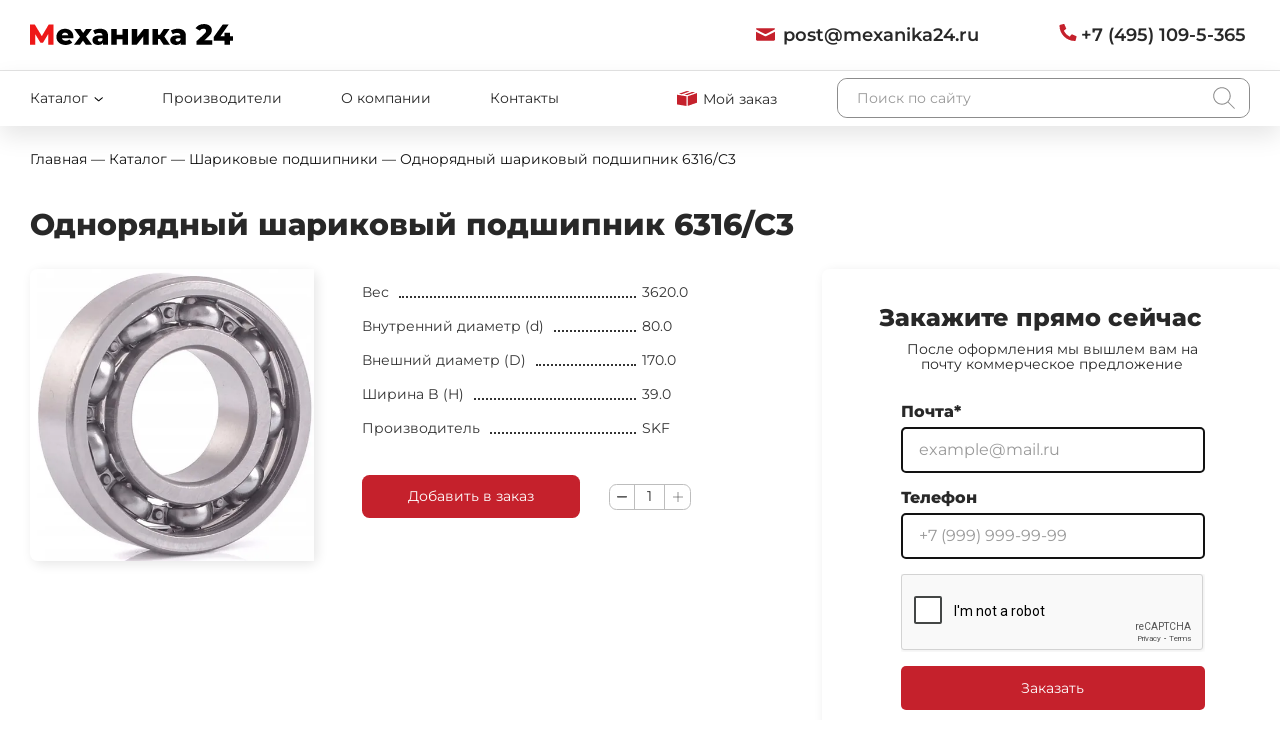

--- FILE ---
content_type: text/html; charset=utf-8
request_url: https://mexanika24.ru/catalog/sharikovye-podshipniki/odnoriadnyi-sharikovyi-podshipnik-6316-c3-52/
body_size: 6131
content:



<!DOCTYPE html>
<html lang="ru">
<head>
    <meta charset="UTF-8" />
    <meta http-equiv="X-UA-Compatible" content="IE=edge">
    <meta name="viewport" content="width=device-width, initial-scale=1" />
    <title>Однорядный шариковый подшипник 6316/C3 | Механика24</title>
    <link rel="stylesheet" href="">
    <link rel="shortcut icon" href="/static/images/favicon1.png" type="image/png" />
    <link rel="canonical" href="https://mexanika24.ru/catalog/sharikovye-podshipniki/odnoriadnyi-sharikovyi-podshipnik-6316-c3-52/"/>
    <meta name="description" content="Однорядный шариковый подшипник 6316/C3. Подробнее читайте на сайте или узнавайте по телефону.">
    <meta name="keywords" content="">
    <meta property="og:title" content="Однорядный шариковый подшипник 6316/C3 | Механика24">
    <meta property="og:description" content="Однорядный шариковый подшипник 6316/C3. Подробнее читайте на сайте или узнавайте по телефону.">
    <meta property="og:url" content="https://mexanika24.ru/catalog/sharikovye-podshipniki/odnoriadnyi-sharikovyi-podshipnik-6316-c3-52/"/>
    
        <meta property="og:image" content="https://mexanika24.ru/media/images/catalog/product/unique_images/02251a47bc8758f8a6934d66ad919a1b.jpg"/>
    
    <meta property="og:type" content="website" />
    <!-- Google Tag Manager -->
<script>(function(w,d,s,l,i){w[l]=w[l]||[];w[l].push({'gtm.start':
new Date().getTime(),event:'gtm.js'});var f=d.getElementsByTagName(s)[0],
j=d.createElement(s),dl=l!='dataLayer'?'&l='+l:'';j.async=true;j.src=
'https://www.googletagmanager.com/gtm.js?id='+i+dl;f.parentNode.insertBefore(j,f);
})(window,document,'script','dataLayer','GTM-TT7GHD6');</script>
<!-- End Google Tag Manager -->
    
    <link rel="stylesheet" href="/static/css/product.css" media="(max-width: 1920px)">
    <link rel="stylesheet" href="/static/css/product1920%2B.css" media="(min-width: 1921px)">


    <script src="https://www.google.com/recaptcha/enterprise.js" async defer></script>
</head>
<body>
    <main>
        
        
            <header class="header">
                <div class="header-top">
                    <div class="container header-top__container">
                        <div class="header-top__left">
                            <a href="/" class="header-logo">
                                <svg><use xlink:href="/static/images/static-sprite.svg#logo-dark"></use></svg>
                                  
                            </a>
                        </div>
                        <div class="header-top__right">
                            <a class="header-top__right__item mail" href="mailto:post@mexanika24.ru">
                                <svg class="svg--mail"><use xlink:href="/static/images/sprite.svg#mail"></use></svg>
                                <span>post@mexanika24.ru</span>
                            </a>
                            <a class="header-top__right__item phone" href="tel:+7 (495) 109-5-365">
                                <svg class="svg--phone"><use xlink:href="/static/images/sprite.svg#phone"></use></svg>
                                <span>+7 (495) 109-5-365</span>
                            </a>
                        </div>
                    </div>
                </div>
                
                
                
                
            </header>
            <div class="header-main">
                <div class="container header-main__container">
                    <div class="header-main__left">
                        <span class="header-main__left__item header-catalog" >
                            <a href="/catalog">
                                <span>Каталог</span>
                                <svg><use xlink:href="/static/images/sprite.svg#arrow"></use></svg>
                            </a>
                            <div class="header-catalog__list">
                                
                                
                                <a href="/catalog/sharikovye-podshipniki/">Шариковые подшипники</a>
                                
                                <a href="/catalog/rolikovye-podshipniki/">Роликовые подшипники</a>
                                
                                <a href="/catalog/igolchatye-podshipniki/">Игольчатые подшипники</a>
                                
                                <a href="/catalog/sharnirnye-podshipniki/">Шарнирные подшипники</a>
                                
                                <a href="/catalog/podshipnikovye-razbornye-uzly/">Подшипниковые разборные узлы</a>
                                
                                <a href="/catalog/podshipnikovye-uzly/">Подшипниковые узлы</a>
                                
                                <a href="/catalog/opornye-roliki/">Опорные ролики</a>
                                
                                <a href="/catalog/podshipniki-gost/">Подшипники ГОСТ</a>
                                
                            </div>
                        </span>
                        <a class="header-main__left__item" href="/catalog/brands/">Производители
                            <!-- <svg><use xlink:href="/static/images/sprite.svg#arrow"></use></svg> -->
                        </a>
                        <a class="header-main__left__item" href="/about">О компании</a>
                        <a class="header-main__left__item" href="/contacts">Контакты</a>
                    </div>
                    <div class="header-main__right"> 
                        <a class="header-main__right__cart" href="/cart"> 
                            <svg><use xlink:href="/static/images/sprite.svg#cart"></use></svg>
                            <span>Мой заказ <span class="js-field-cart-count"></span></span>
                        </a>
                        <form id="js-form-header-search" class="search-line header-search" action="/catalog/search/" data-api="/catalog/search-api/" method="GET">
                            <input type="text" name="search" value="" placeholder="Поиск по сайту" autocomplete="off">
                            <button class="btn" type="submit">
                                <svg><use xlink:href="/static/images/sprite.svg#zoom"></use></svg>
                            </button>
                            <div class="search-line__result js-field-search-result"></div>
                        </form>
                    </div>
                </div>
            </div>
        
        <div id="page-container">
            

    
    

<section class="breadcrumbs">
    <div class="container">
        <div class="breadcrumbs-wrapper" itemscope itemtype="https://schema.org/BreadcrumbList">
            <a href="/" class="breadcrumbs-item" itemprop="itemListElement" itemscope itemtype="https://schema.org/ListItem">
                <span itemprop="item">
                    <span itemprop="name">Главная</span>
                    <meta itemprop="position" content="0" />
                </span>
            </a>
            
                <span class="breadcrumbs-item">&mdash;</span>
                
                    <a href="/catalog/" class="breadcrumbs-item" itemprop="itemListElement" itemscope itemtype="https://schema.org/ListItem">
                        <span itemprop="item">
                            <span itemprop="name">Каталог</span>
                            <meta itemprop="position" content="1" />
                        </span>
                    </a>
                
            
                <span class="breadcrumbs-item">&mdash;</span>
                
                    <a href="/catalog/sharikovye-podshipniki/" class="breadcrumbs-item" itemprop="itemListElement" itemscope itemtype="https://schema.org/ListItem">
                        <span itemprop="item">
                            <span itemprop="name">Шариковые подшипники</span>
                            <meta itemprop="position" content="2" />
                        </span>
                    </a>
                
            
                <span class="breadcrumbs-item">&mdash;</span>
                
                    <span class="breadcrumbs-item" itemprop="itemListElement" itemscope itemtype="https://schema.org/ListItem">
                        <span itemprop="item">
                            <span itemprop="name">Однорядный шариковый подшипник 6316/C3</span>
                            <meta itemprop="position" content="3" />
                        </span>
                    </span>
                
            
        </div>
    </div>
</section>

    <section class="product-page" itemscope itemtype="https://schema.org/Product">
        <div class="container">
            <div class="page-title">
                <div class="page-title__name">
                    <h1 itemprop="name">Однорядный шариковый подшипник 6316/C3</h1>
                </div>
            </div>
        </div>
        <div class="container">
            <div class="product-main">
                <div class="product-images">
                    
                        <div class="product-images__main">
                            <a class="product-images__main-slide" href="/media/images/catalog/product/unique_images/02251a47bc8758f8a6934d66ad919a1b.jpg" data-fancybox="gallery">
                                
                                    <img class="lazyload" data-src="/media/WEBP/e2/888f91/media/cache/39/16/3916bd7c30e3cd5a40b7698e4fd5aa6d.webp" src="/static/images/placeholder.png" alt="Однорядный шариковый подшипник 6316/C3" itemprop="image">
                                
                            </a>
                        </div>
                    
                </div>
                <div class="product-info">
                    
                    <meta itemprop="description" content="More information on site">
                    
                    <div class="product-props" itemprop="offers" itemscope itemtype="https://schema.org/Offer">
                        <meta itemprop="priceCurrency" content="RUB">
                        <meta itemprop="price" content="По запросу">
                        
                            <div class="product-props__item" data-attr="ff11">
                                <span class="product-props__name">Вес</span>
                                <span class="product-props__dotted"></span>
                                <span class="product-props__value">3620.0</span>
                            </div>
                        
                            <div class="product-props__item" data-attr="ff12">
                                <span class="product-props__name">Внутренний диаметр (d)</span>
                                <span class="product-props__dotted"></span>
                                <span class="product-props__value">80.0</span>
                            </div>
                        
                            <div class="product-props__item" data-attr="ff13">
                                <span class="product-props__name">Внешний диаметр (D)</span>
                                <span class="product-props__dotted"></span>
                                <span class="product-props__value">170.0</span>
                            </div>
                        
                            <div class="product-props__item" data-attr="ff14">
                                <span class="product-props__name">Ширина B (H)</span>
                                <span class="product-props__dotted"></span>
                                <span class="product-props__value">39.0</span>
                            </div>
                        
                            <div class="product-props__item" data-attr="ff53">
                                <span class="product-props__name">Производитель</span>
                                <span class="product-props__dotted"></span>
                                <span class="product-props__value">SKF</span>
                            </div>
                        
                    </div>
                    

<form action="/cart/add/" method="POST" class="product-form js-form-cart-add">
    <input type="hidden" name="product" value="32501">
    <div class="product-control">
        <button type="submit" class="btn btn--filled product-add">
            <span>Добавить в заказ</span>
        </button>
        <div class="theme-counter js-counter">
            <div class="theme-counter__minus js-counter-minus">
                <svg><use xlink:href="/static/images/sprite.svg#minus"></use></svg>
            </div>
            <input class="theme-counter__field js-counter-field" type="number" value="1" name="quantity" step="1" max="99" min="1">
            <div class="theme-counter__plus js-counter-plus">
                <svg><use xlink:href="/static/images/sprite.svg#plus"></use></svg>
            </div>
        </div>
    </div>
</form>
                    
                </div>
                <div class="product-modal">
                    <span class="product-modal__header">Закажите прямо сейчас</span>
                    <span class="product-modal__description">После оформления мы вышлем вам на почту коммерческое предложение</span>

                    <form method="POST" class="form theme-form js-form" action="/feedback/send/">
                        <input type="hidden" name="csrfmiddlewaretoken" value="PUojktXrZ5EZrSsgAcZJFeYKPBzAD5Yv1cgPZRQufw87UjMEGLFFyIrPvGFV1lB2">
                        <input type="hidden" name="formName" value="product">
                        <input type="hidden" name="product" value="32501">
                        <input type="hidden" name="cart" value="False">
                        <input type="hidden" name="subject" value="Комерческое предложение">
                        <div class="form__mail">
                            <span>Почта*</span>
                            <input name="email" type="text" placeholder="example@mail.ru">
                        </div>
                        <div class="form__phone">
                            <span>Телефон</span>
                            <input name="phone" type="tel" placeholder="+7 (999) 999-99-99">
                        </div>
                        <div class="g-recaptcha" data-sitekey="6LeWQHEqAAAAAHapuWulZQjTn34tpPxTFMLKxTOt"></div>
                        <button>Заказать</button>
                        <span class="form__personal-data">Нажимая на кнопку, вы соглашаетесь <a href="/personal-data/" target="_blank">на обработку персональных данных</a></span>
                    </form>

                </div>
            </div>
            
            <div class="product-description-list">
                
            </div>

        </div>
    </section>


            <!-- <div style="height:2000px"></div> -->
        </div>
    </main>
    <footer class="footer">
        
<div class="leadback">
    <div class="container">
        <div class="leadback-container">

            <div class="leadback__left">
                <div class="leadback__left__block">
                    <span>Напишите нам на почту</span>
                    <a href="mailto:"><svg><use xlink:href="/static/images/sprite.svg#mail"></use></svg>post@mexanika24.ru</a>
                </div>
            </div>
            <div class="leadback__center">
                <p class="leadback__center__title">Нужна помощь?</p>
                <span>Оставьте свой телефон, и мы вам перезвоним</span>
                <form action="/feedback/send/" method="POST" class="theme-form js-form">
                    <input type="hidden" name="formName" value="phone">
                    <input type="hidden" name="subject" value="Обратный звонок">
                    <input type="hidden" name="cart" value="false">
                    <label class="theme-input">
                        <input class="theme-input__field" type="tel" name="phone" value="" autocomplete="off" placeholder="Введите номер телефона">
                    </label>

                    <button type="submit" class="btn">
                        <span>Отправить</span>
                    </button>

                    <div style="margin-top: 15px;" class="recaptcha g-recaptcha" data-sitekey="6LeWQHEqAAAAAHapuWulZQjTn34tpPxTFMLKxTOt"></div>
    
                </form>
    
                <p class="leadback-content__link">
                    <span>Нажимая на кнопку, вы соглашаетесь </span>
                    <a href="/personal-data/" target="_blank">на обработку персональных данных</a>
                </p>
            </div>
            

            <img class="leadback__right" src="/static/images/footer_bg.png" alt="">
        </div>
    </div>
</div>
        <div class="footer-main">
            <div class="container">
                <div class="footer-main__container">
                    <div class="footer-group">
                        <div class="footer-group__logo">
                            <svg><use xlink:href="/static/images/static-sprite.svg#logo-light"></use></svg>
                            <span>Поставка промышленных подшипников</span>
                        </div>
                    </div>
                    <div class="footer-group">
                        <div class="footer-group__catalog">
                            <a class="footer-group__catalog__name" href="/catalog">Каталог</a>
                            
                            <a href="/catalog/sharikovye-podshipniki/">Шариковые подшипники</a>
                            
                            <a href="/catalog/rolikovye-podshipniki/">Роликовые подшипники</a>
                            
                            <a href="/catalog/igolchatye-podshipniki/">Игольчатые подшипники</a>
                            
                            <a href="/catalog/sharnirnye-podshipniki/">Шарнирные подшипники</a>
                            
                            <a href="/catalog/podshipnikovye-razbornye-uzly/">Подшипниковые разборные узлы</a>
                            
                            <a href="/catalog/podshipnikovye-uzly/">Подшипниковые узлы</a>
                            
                            <a href="/catalog/opornye-roliki/">Опорные ролики</a>
                            
                            <a href="/catalog/podshipniki-gost/">Подшипники ГОСТ</a>
                            
                        </div>
                    </div>
                    <div class="footer-group">
                        <div class="footer-group__nav">
                            <a href="/catalog/brands/">Производители</a>
                            <a href="/oplata-i-dostavka/">Оплата и доставка</a>
                        </div>
                    </div>
                    <div class="footer-group">
                        <div class="footer-group__contact">
                            
                                
                                    <a href="tel:+7 (495) 109-5-365" >
                                        <svg class="phone"><use xlink:href="/static/images/sprite.svg#phone"></use></svg>
                                        +7 (495) 109-5-365
                                    </a>
                                    <a href="mailto:post@mexanika24.ru" >
                                        <svg class="mail"><use xlink:href="/static/images/sprite.svg#mail"></use></svg>
                                        post@mexanika24.ru
                                    </a>
                                    <span>143916, Московская область, г. Балашиха, ул. 1‑я Железнодорожная,  д. 13а, офис 209, этаж 2</span>
                                
                            
                                
                            
                                
                            
                        </div>
                    </div>
                </div>
            </div>
        </div>
        <div class="footer-bottom">
            <div class="container">
                <div class="footer-bottom__container">
                    <span class="footer-company">©  ООО «Механика24», 2026</span>
                    <span>ОРГН 1185053011791</span>
                    <a href="/privacy-policy/" target="_blank" class="footer-company footer-company--link">Политика конфиденциальности</a>
                    <a href="https://place-start.ru/" target="_blank" class="footer-ps">
                        <span>Сделано в</span>
                        <svg><use xlink:href="/static/images/sprite.svg#ps-logo"></use></svg>
                    </a>
                </div>
            </div>
        </div>
        


<div class="modal micromodal-slide" id="modal-call" aria-hidden="true">
    <div class="modal__overlay" data-micromodal-close>
      <div class="modal__container modal-city" role="dialog" aria-modal="true">
        <div class="modal__header">
            <p class="modal__title modal__title--center">
                Заказать обратный звонок
                <span class="modal__subtitle">Оставьте заявку, мы перезвоним и ответим на интересующие вопросы</span>
            </p>
            <button class="modal__close" aria-label="Close modal" data-micromodal-close>&#215;</button>
        </div>
        <div class="modal__content">
            <form action="/feedback/send/" method="POST" class="theme-form js-form" data-form="submit">
                <input type="hidden" name="subject" value="Обратный звонок">
                <label class="theme-input">
                    <input class="theme-input__field" type="text" name="name" value="" autocomplete="off" placeholder=" ">
                    <span class="theme-input__placeholder">Как к вам обращаться?</span>
                </label>
                <label class="theme-input">
                    <input class="theme-input__field" type="tel" name="phone" value="" autocomplete="off" placeholder=" ">
                    <span class="theme-input__placeholder">Введите номер телефона</span>
                </label>
                <button type="submit" class="btn btn--filled theme-submit">
                    <span>Заказать звонок</span>
                </button>
                <p class="theme-policy">Нажимая на кнопку, вы соглашаетесь <a href="/personal-data/" target="_blank">на обработку персональных данных</a></p>
            </form>
        </div>
      </div>
    </div>
</div>
        


<div class="modal micromodal-slide" id="modal-buy" aria-hidden="true">
    <div class="modal__overlay" data-micromodal-close>
      <div class="modal__container modal-city" role="dialog" aria-modal="true">
        <div class="modal__header">
            <p class="modal__title modal__title--center">
                Купить в 1 клик
                <span class="modal__subtitle">Оставьте заявку, после формирования заказа<br>мы свяжемся с Вами и уточним детали заказа</span>
            </p>
            <button class="modal__close" aria-label="Close modal" data-micromodal-close>&#215;</button>
        </div>
        <div class="modal__content">
            <form action="/feedback/send/" method="POST" class="theme-form js-form" data-form="submit">
                <input type="hidden" name="subject" value="Купить в 1 клик">
                <input type="hidden" name="product" value="">
                <label class="theme-input">
                    <input class="theme-input__field" type="text" name="product_title" value="" autocomplete="off" placeholder=" " disabled>
                    <span class="theme-input__placeholder">Товар</span>
                </label>
                <label class="theme-input">
                    <input class="theme-input__field" type="text" name="name" value="" autocomplete="off" placeholder=" ">
                    <span class="theme-input__placeholder">Как к вам обращаться?</span>
                </label>
                <label class="theme-input">
                    <input class="theme-input__field" type="tel" name="phone" value="" autocomplete="off" placeholder=" ">
                    <span class="theme-input__placeholder">Введите номер телефона</span>
                </label>

                <button type="submit" class="btn btn--filled theme-submit">
                    <span>Оформить заказ</span>
                </button>
                <p class="theme-policy">Нажимая на кнопку, вы соглашаетесь <a href="/personal-data/" target="_blank">на обработку персональных данных</a></p>
            </form>
        </div>
      </div>
    </div>
</div>
        


<div class="modal micromodal-slide" id="modal-getprice" aria-hidden="true">
    <div class="modal__overlay" data-micromodal-close>
      <div class="modal__container modal-city" role="dialog" aria-modal="true">
        <div class="modal__header">
            <p class="modal__title modal__title--center">
                Узнать стоимость
                <span class="modal__subtitle">Оставьте заявку, после формирования заказа<br>мы свяжемся с Вами и уточним детали заказа</span>
            </p>
            <button class="modal__close" aria-label="Close modal" data-micromodal-close>&#215;</button>
        </div>
        <div class="modal__content">
            <form action="/feedback/send/" method="POST" class="theme-form js-form" data-form="submit">
                <input type="hidden" name="subject" value="Узнать стоимость">
                <input type="hidden" name="product" value="">
                <label class="theme-input">
                    <input class="theme-input__field" type="text" name="product_title" value="" autocomplete="off" placeholder=" " disabled>
                    <span class="theme-input__placeholder">Товар</span>
                </label>
                <label class="theme-input">
                    <input class="theme-input__field" type="text" name="name" value="" autocomplete="off" placeholder=" ">
                    <span class="theme-input__placeholder">Как к вам обращаться?</span>
                </label>
                <label class="theme-input">
                    <input class="theme-input__field" type="tel" name="phone" value="" autocomplete="off" placeholder=" ">
                    <span class="theme-input__placeholder">Введите номер телефона</span>
                </label>
                <button type="submit" class="btn btn--filled theme-submit">
                    <span>Запросить цену</span>
                </button>
                <p class="theme-policy">Нажимая на кнопку, вы соглашаетесь <a href="/personal-data/" target="_blank">на обработку персональных данных</a></p>
            </form>
        </div>
      </div>
    </div>
</div>
        <!-- Google Tag Manager (noscript) -->
<noscript><iframe src="https://www.googletagmanager.com/ns.html?id=GTM-TT7GHD6"
height="0" width="0" style="display:none;visibility:hidden"></iframe></noscript>
<!-- End Google Tag Manager (noscript) -->
        <input type="hidden" name="csrfmiddlewaretoken" value="PUojktXrZ5EZrSsgAcZJFeYKPBzAD5Yv1cgPZRQufw87UjMEGLFFyIrPvGFV1lB2">
        <script src="/static/js/app.bundle.js"></script>
        <script>
            window.CART_URL = /cart/
            window.CATALOG_URL = /catalog/
            window.SIGNUP_URL = /signup/
            
                window.is_auth = false
            
        </script>
        
    <script src="/static/js/product.bundle.js"></script>

    </footer>
</body>
</html>

--- FILE ---
content_type: text/html; charset=utf-8
request_url: https://www.google.com/recaptcha/enterprise/anchor?ar=1&k=6LeWQHEqAAAAAHapuWulZQjTn34tpPxTFMLKxTOt&co=aHR0cHM6Ly9tZXhhbmlrYTI0LnJ1OjQ0Mw..&hl=en&v=PoyoqOPhxBO7pBk68S4YbpHZ&size=normal&anchor-ms=20000&execute-ms=30000&cb=hbwoiqavmuzr
body_size: 49479
content:
<!DOCTYPE HTML><html dir="ltr" lang="en"><head><meta http-equiv="Content-Type" content="text/html; charset=UTF-8">
<meta http-equiv="X-UA-Compatible" content="IE=edge">
<title>reCAPTCHA</title>
<style type="text/css">
/* cyrillic-ext */
@font-face {
  font-family: 'Roboto';
  font-style: normal;
  font-weight: 400;
  font-stretch: 100%;
  src: url(//fonts.gstatic.com/s/roboto/v48/KFO7CnqEu92Fr1ME7kSn66aGLdTylUAMa3GUBHMdazTgWw.woff2) format('woff2');
  unicode-range: U+0460-052F, U+1C80-1C8A, U+20B4, U+2DE0-2DFF, U+A640-A69F, U+FE2E-FE2F;
}
/* cyrillic */
@font-face {
  font-family: 'Roboto';
  font-style: normal;
  font-weight: 400;
  font-stretch: 100%;
  src: url(//fonts.gstatic.com/s/roboto/v48/KFO7CnqEu92Fr1ME7kSn66aGLdTylUAMa3iUBHMdazTgWw.woff2) format('woff2');
  unicode-range: U+0301, U+0400-045F, U+0490-0491, U+04B0-04B1, U+2116;
}
/* greek-ext */
@font-face {
  font-family: 'Roboto';
  font-style: normal;
  font-weight: 400;
  font-stretch: 100%;
  src: url(//fonts.gstatic.com/s/roboto/v48/KFO7CnqEu92Fr1ME7kSn66aGLdTylUAMa3CUBHMdazTgWw.woff2) format('woff2');
  unicode-range: U+1F00-1FFF;
}
/* greek */
@font-face {
  font-family: 'Roboto';
  font-style: normal;
  font-weight: 400;
  font-stretch: 100%;
  src: url(//fonts.gstatic.com/s/roboto/v48/KFO7CnqEu92Fr1ME7kSn66aGLdTylUAMa3-UBHMdazTgWw.woff2) format('woff2');
  unicode-range: U+0370-0377, U+037A-037F, U+0384-038A, U+038C, U+038E-03A1, U+03A3-03FF;
}
/* math */
@font-face {
  font-family: 'Roboto';
  font-style: normal;
  font-weight: 400;
  font-stretch: 100%;
  src: url(//fonts.gstatic.com/s/roboto/v48/KFO7CnqEu92Fr1ME7kSn66aGLdTylUAMawCUBHMdazTgWw.woff2) format('woff2');
  unicode-range: U+0302-0303, U+0305, U+0307-0308, U+0310, U+0312, U+0315, U+031A, U+0326-0327, U+032C, U+032F-0330, U+0332-0333, U+0338, U+033A, U+0346, U+034D, U+0391-03A1, U+03A3-03A9, U+03B1-03C9, U+03D1, U+03D5-03D6, U+03F0-03F1, U+03F4-03F5, U+2016-2017, U+2034-2038, U+203C, U+2040, U+2043, U+2047, U+2050, U+2057, U+205F, U+2070-2071, U+2074-208E, U+2090-209C, U+20D0-20DC, U+20E1, U+20E5-20EF, U+2100-2112, U+2114-2115, U+2117-2121, U+2123-214F, U+2190, U+2192, U+2194-21AE, U+21B0-21E5, U+21F1-21F2, U+21F4-2211, U+2213-2214, U+2216-22FF, U+2308-230B, U+2310, U+2319, U+231C-2321, U+2336-237A, U+237C, U+2395, U+239B-23B7, U+23D0, U+23DC-23E1, U+2474-2475, U+25AF, U+25B3, U+25B7, U+25BD, U+25C1, U+25CA, U+25CC, U+25FB, U+266D-266F, U+27C0-27FF, U+2900-2AFF, U+2B0E-2B11, U+2B30-2B4C, U+2BFE, U+3030, U+FF5B, U+FF5D, U+1D400-1D7FF, U+1EE00-1EEFF;
}
/* symbols */
@font-face {
  font-family: 'Roboto';
  font-style: normal;
  font-weight: 400;
  font-stretch: 100%;
  src: url(//fonts.gstatic.com/s/roboto/v48/KFO7CnqEu92Fr1ME7kSn66aGLdTylUAMaxKUBHMdazTgWw.woff2) format('woff2');
  unicode-range: U+0001-000C, U+000E-001F, U+007F-009F, U+20DD-20E0, U+20E2-20E4, U+2150-218F, U+2190, U+2192, U+2194-2199, U+21AF, U+21E6-21F0, U+21F3, U+2218-2219, U+2299, U+22C4-22C6, U+2300-243F, U+2440-244A, U+2460-24FF, U+25A0-27BF, U+2800-28FF, U+2921-2922, U+2981, U+29BF, U+29EB, U+2B00-2BFF, U+4DC0-4DFF, U+FFF9-FFFB, U+10140-1018E, U+10190-1019C, U+101A0, U+101D0-101FD, U+102E0-102FB, U+10E60-10E7E, U+1D2C0-1D2D3, U+1D2E0-1D37F, U+1F000-1F0FF, U+1F100-1F1AD, U+1F1E6-1F1FF, U+1F30D-1F30F, U+1F315, U+1F31C, U+1F31E, U+1F320-1F32C, U+1F336, U+1F378, U+1F37D, U+1F382, U+1F393-1F39F, U+1F3A7-1F3A8, U+1F3AC-1F3AF, U+1F3C2, U+1F3C4-1F3C6, U+1F3CA-1F3CE, U+1F3D4-1F3E0, U+1F3ED, U+1F3F1-1F3F3, U+1F3F5-1F3F7, U+1F408, U+1F415, U+1F41F, U+1F426, U+1F43F, U+1F441-1F442, U+1F444, U+1F446-1F449, U+1F44C-1F44E, U+1F453, U+1F46A, U+1F47D, U+1F4A3, U+1F4B0, U+1F4B3, U+1F4B9, U+1F4BB, U+1F4BF, U+1F4C8-1F4CB, U+1F4D6, U+1F4DA, U+1F4DF, U+1F4E3-1F4E6, U+1F4EA-1F4ED, U+1F4F7, U+1F4F9-1F4FB, U+1F4FD-1F4FE, U+1F503, U+1F507-1F50B, U+1F50D, U+1F512-1F513, U+1F53E-1F54A, U+1F54F-1F5FA, U+1F610, U+1F650-1F67F, U+1F687, U+1F68D, U+1F691, U+1F694, U+1F698, U+1F6AD, U+1F6B2, U+1F6B9-1F6BA, U+1F6BC, U+1F6C6-1F6CF, U+1F6D3-1F6D7, U+1F6E0-1F6EA, U+1F6F0-1F6F3, U+1F6F7-1F6FC, U+1F700-1F7FF, U+1F800-1F80B, U+1F810-1F847, U+1F850-1F859, U+1F860-1F887, U+1F890-1F8AD, U+1F8B0-1F8BB, U+1F8C0-1F8C1, U+1F900-1F90B, U+1F93B, U+1F946, U+1F984, U+1F996, U+1F9E9, U+1FA00-1FA6F, U+1FA70-1FA7C, U+1FA80-1FA89, U+1FA8F-1FAC6, U+1FACE-1FADC, U+1FADF-1FAE9, U+1FAF0-1FAF8, U+1FB00-1FBFF;
}
/* vietnamese */
@font-face {
  font-family: 'Roboto';
  font-style: normal;
  font-weight: 400;
  font-stretch: 100%;
  src: url(//fonts.gstatic.com/s/roboto/v48/KFO7CnqEu92Fr1ME7kSn66aGLdTylUAMa3OUBHMdazTgWw.woff2) format('woff2');
  unicode-range: U+0102-0103, U+0110-0111, U+0128-0129, U+0168-0169, U+01A0-01A1, U+01AF-01B0, U+0300-0301, U+0303-0304, U+0308-0309, U+0323, U+0329, U+1EA0-1EF9, U+20AB;
}
/* latin-ext */
@font-face {
  font-family: 'Roboto';
  font-style: normal;
  font-weight: 400;
  font-stretch: 100%;
  src: url(//fonts.gstatic.com/s/roboto/v48/KFO7CnqEu92Fr1ME7kSn66aGLdTylUAMa3KUBHMdazTgWw.woff2) format('woff2');
  unicode-range: U+0100-02BA, U+02BD-02C5, U+02C7-02CC, U+02CE-02D7, U+02DD-02FF, U+0304, U+0308, U+0329, U+1D00-1DBF, U+1E00-1E9F, U+1EF2-1EFF, U+2020, U+20A0-20AB, U+20AD-20C0, U+2113, U+2C60-2C7F, U+A720-A7FF;
}
/* latin */
@font-face {
  font-family: 'Roboto';
  font-style: normal;
  font-weight: 400;
  font-stretch: 100%;
  src: url(//fonts.gstatic.com/s/roboto/v48/KFO7CnqEu92Fr1ME7kSn66aGLdTylUAMa3yUBHMdazQ.woff2) format('woff2');
  unicode-range: U+0000-00FF, U+0131, U+0152-0153, U+02BB-02BC, U+02C6, U+02DA, U+02DC, U+0304, U+0308, U+0329, U+2000-206F, U+20AC, U+2122, U+2191, U+2193, U+2212, U+2215, U+FEFF, U+FFFD;
}
/* cyrillic-ext */
@font-face {
  font-family: 'Roboto';
  font-style: normal;
  font-weight: 500;
  font-stretch: 100%;
  src: url(//fonts.gstatic.com/s/roboto/v48/KFO7CnqEu92Fr1ME7kSn66aGLdTylUAMa3GUBHMdazTgWw.woff2) format('woff2');
  unicode-range: U+0460-052F, U+1C80-1C8A, U+20B4, U+2DE0-2DFF, U+A640-A69F, U+FE2E-FE2F;
}
/* cyrillic */
@font-face {
  font-family: 'Roboto';
  font-style: normal;
  font-weight: 500;
  font-stretch: 100%;
  src: url(//fonts.gstatic.com/s/roboto/v48/KFO7CnqEu92Fr1ME7kSn66aGLdTylUAMa3iUBHMdazTgWw.woff2) format('woff2');
  unicode-range: U+0301, U+0400-045F, U+0490-0491, U+04B0-04B1, U+2116;
}
/* greek-ext */
@font-face {
  font-family: 'Roboto';
  font-style: normal;
  font-weight: 500;
  font-stretch: 100%;
  src: url(//fonts.gstatic.com/s/roboto/v48/KFO7CnqEu92Fr1ME7kSn66aGLdTylUAMa3CUBHMdazTgWw.woff2) format('woff2');
  unicode-range: U+1F00-1FFF;
}
/* greek */
@font-face {
  font-family: 'Roboto';
  font-style: normal;
  font-weight: 500;
  font-stretch: 100%;
  src: url(//fonts.gstatic.com/s/roboto/v48/KFO7CnqEu92Fr1ME7kSn66aGLdTylUAMa3-UBHMdazTgWw.woff2) format('woff2');
  unicode-range: U+0370-0377, U+037A-037F, U+0384-038A, U+038C, U+038E-03A1, U+03A3-03FF;
}
/* math */
@font-face {
  font-family: 'Roboto';
  font-style: normal;
  font-weight: 500;
  font-stretch: 100%;
  src: url(//fonts.gstatic.com/s/roboto/v48/KFO7CnqEu92Fr1ME7kSn66aGLdTylUAMawCUBHMdazTgWw.woff2) format('woff2');
  unicode-range: U+0302-0303, U+0305, U+0307-0308, U+0310, U+0312, U+0315, U+031A, U+0326-0327, U+032C, U+032F-0330, U+0332-0333, U+0338, U+033A, U+0346, U+034D, U+0391-03A1, U+03A3-03A9, U+03B1-03C9, U+03D1, U+03D5-03D6, U+03F0-03F1, U+03F4-03F5, U+2016-2017, U+2034-2038, U+203C, U+2040, U+2043, U+2047, U+2050, U+2057, U+205F, U+2070-2071, U+2074-208E, U+2090-209C, U+20D0-20DC, U+20E1, U+20E5-20EF, U+2100-2112, U+2114-2115, U+2117-2121, U+2123-214F, U+2190, U+2192, U+2194-21AE, U+21B0-21E5, U+21F1-21F2, U+21F4-2211, U+2213-2214, U+2216-22FF, U+2308-230B, U+2310, U+2319, U+231C-2321, U+2336-237A, U+237C, U+2395, U+239B-23B7, U+23D0, U+23DC-23E1, U+2474-2475, U+25AF, U+25B3, U+25B7, U+25BD, U+25C1, U+25CA, U+25CC, U+25FB, U+266D-266F, U+27C0-27FF, U+2900-2AFF, U+2B0E-2B11, U+2B30-2B4C, U+2BFE, U+3030, U+FF5B, U+FF5D, U+1D400-1D7FF, U+1EE00-1EEFF;
}
/* symbols */
@font-face {
  font-family: 'Roboto';
  font-style: normal;
  font-weight: 500;
  font-stretch: 100%;
  src: url(//fonts.gstatic.com/s/roboto/v48/KFO7CnqEu92Fr1ME7kSn66aGLdTylUAMaxKUBHMdazTgWw.woff2) format('woff2');
  unicode-range: U+0001-000C, U+000E-001F, U+007F-009F, U+20DD-20E0, U+20E2-20E4, U+2150-218F, U+2190, U+2192, U+2194-2199, U+21AF, U+21E6-21F0, U+21F3, U+2218-2219, U+2299, U+22C4-22C6, U+2300-243F, U+2440-244A, U+2460-24FF, U+25A0-27BF, U+2800-28FF, U+2921-2922, U+2981, U+29BF, U+29EB, U+2B00-2BFF, U+4DC0-4DFF, U+FFF9-FFFB, U+10140-1018E, U+10190-1019C, U+101A0, U+101D0-101FD, U+102E0-102FB, U+10E60-10E7E, U+1D2C0-1D2D3, U+1D2E0-1D37F, U+1F000-1F0FF, U+1F100-1F1AD, U+1F1E6-1F1FF, U+1F30D-1F30F, U+1F315, U+1F31C, U+1F31E, U+1F320-1F32C, U+1F336, U+1F378, U+1F37D, U+1F382, U+1F393-1F39F, U+1F3A7-1F3A8, U+1F3AC-1F3AF, U+1F3C2, U+1F3C4-1F3C6, U+1F3CA-1F3CE, U+1F3D4-1F3E0, U+1F3ED, U+1F3F1-1F3F3, U+1F3F5-1F3F7, U+1F408, U+1F415, U+1F41F, U+1F426, U+1F43F, U+1F441-1F442, U+1F444, U+1F446-1F449, U+1F44C-1F44E, U+1F453, U+1F46A, U+1F47D, U+1F4A3, U+1F4B0, U+1F4B3, U+1F4B9, U+1F4BB, U+1F4BF, U+1F4C8-1F4CB, U+1F4D6, U+1F4DA, U+1F4DF, U+1F4E3-1F4E6, U+1F4EA-1F4ED, U+1F4F7, U+1F4F9-1F4FB, U+1F4FD-1F4FE, U+1F503, U+1F507-1F50B, U+1F50D, U+1F512-1F513, U+1F53E-1F54A, U+1F54F-1F5FA, U+1F610, U+1F650-1F67F, U+1F687, U+1F68D, U+1F691, U+1F694, U+1F698, U+1F6AD, U+1F6B2, U+1F6B9-1F6BA, U+1F6BC, U+1F6C6-1F6CF, U+1F6D3-1F6D7, U+1F6E0-1F6EA, U+1F6F0-1F6F3, U+1F6F7-1F6FC, U+1F700-1F7FF, U+1F800-1F80B, U+1F810-1F847, U+1F850-1F859, U+1F860-1F887, U+1F890-1F8AD, U+1F8B0-1F8BB, U+1F8C0-1F8C1, U+1F900-1F90B, U+1F93B, U+1F946, U+1F984, U+1F996, U+1F9E9, U+1FA00-1FA6F, U+1FA70-1FA7C, U+1FA80-1FA89, U+1FA8F-1FAC6, U+1FACE-1FADC, U+1FADF-1FAE9, U+1FAF0-1FAF8, U+1FB00-1FBFF;
}
/* vietnamese */
@font-face {
  font-family: 'Roboto';
  font-style: normal;
  font-weight: 500;
  font-stretch: 100%;
  src: url(//fonts.gstatic.com/s/roboto/v48/KFO7CnqEu92Fr1ME7kSn66aGLdTylUAMa3OUBHMdazTgWw.woff2) format('woff2');
  unicode-range: U+0102-0103, U+0110-0111, U+0128-0129, U+0168-0169, U+01A0-01A1, U+01AF-01B0, U+0300-0301, U+0303-0304, U+0308-0309, U+0323, U+0329, U+1EA0-1EF9, U+20AB;
}
/* latin-ext */
@font-face {
  font-family: 'Roboto';
  font-style: normal;
  font-weight: 500;
  font-stretch: 100%;
  src: url(//fonts.gstatic.com/s/roboto/v48/KFO7CnqEu92Fr1ME7kSn66aGLdTylUAMa3KUBHMdazTgWw.woff2) format('woff2');
  unicode-range: U+0100-02BA, U+02BD-02C5, U+02C7-02CC, U+02CE-02D7, U+02DD-02FF, U+0304, U+0308, U+0329, U+1D00-1DBF, U+1E00-1E9F, U+1EF2-1EFF, U+2020, U+20A0-20AB, U+20AD-20C0, U+2113, U+2C60-2C7F, U+A720-A7FF;
}
/* latin */
@font-face {
  font-family: 'Roboto';
  font-style: normal;
  font-weight: 500;
  font-stretch: 100%;
  src: url(//fonts.gstatic.com/s/roboto/v48/KFO7CnqEu92Fr1ME7kSn66aGLdTylUAMa3yUBHMdazQ.woff2) format('woff2');
  unicode-range: U+0000-00FF, U+0131, U+0152-0153, U+02BB-02BC, U+02C6, U+02DA, U+02DC, U+0304, U+0308, U+0329, U+2000-206F, U+20AC, U+2122, U+2191, U+2193, U+2212, U+2215, U+FEFF, U+FFFD;
}
/* cyrillic-ext */
@font-face {
  font-family: 'Roboto';
  font-style: normal;
  font-weight: 900;
  font-stretch: 100%;
  src: url(//fonts.gstatic.com/s/roboto/v48/KFO7CnqEu92Fr1ME7kSn66aGLdTylUAMa3GUBHMdazTgWw.woff2) format('woff2');
  unicode-range: U+0460-052F, U+1C80-1C8A, U+20B4, U+2DE0-2DFF, U+A640-A69F, U+FE2E-FE2F;
}
/* cyrillic */
@font-face {
  font-family: 'Roboto';
  font-style: normal;
  font-weight: 900;
  font-stretch: 100%;
  src: url(//fonts.gstatic.com/s/roboto/v48/KFO7CnqEu92Fr1ME7kSn66aGLdTylUAMa3iUBHMdazTgWw.woff2) format('woff2');
  unicode-range: U+0301, U+0400-045F, U+0490-0491, U+04B0-04B1, U+2116;
}
/* greek-ext */
@font-face {
  font-family: 'Roboto';
  font-style: normal;
  font-weight: 900;
  font-stretch: 100%;
  src: url(//fonts.gstatic.com/s/roboto/v48/KFO7CnqEu92Fr1ME7kSn66aGLdTylUAMa3CUBHMdazTgWw.woff2) format('woff2');
  unicode-range: U+1F00-1FFF;
}
/* greek */
@font-face {
  font-family: 'Roboto';
  font-style: normal;
  font-weight: 900;
  font-stretch: 100%;
  src: url(//fonts.gstatic.com/s/roboto/v48/KFO7CnqEu92Fr1ME7kSn66aGLdTylUAMa3-UBHMdazTgWw.woff2) format('woff2');
  unicode-range: U+0370-0377, U+037A-037F, U+0384-038A, U+038C, U+038E-03A1, U+03A3-03FF;
}
/* math */
@font-face {
  font-family: 'Roboto';
  font-style: normal;
  font-weight: 900;
  font-stretch: 100%;
  src: url(//fonts.gstatic.com/s/roboto/v48/KFO7CnqEu92Fr1ME7kSn66aGLdTylUAMawCUBHMdazTgWw.woff2) format('woff2');
  unicode-range: U+0302-0303, U+0305, U+0307-0308, U+0310, U+0312, U+0315, U+031A, U+0326-0327, U+032C, U+032F-0330, U+0332-0333, U+0338, U+033A, U+0346, U+034D, U+0391-03A1, U+03A3-03A9, U+03B1-03C9, U+03D1, U+03D5-03D6, U+03F0-03F1, U+03F4-03F5, U+2016-2017, U+2034-2038, U+203C, U+2040, U+2043, U+2047, U+2050, U+2057, U+205F, U+2070-2071, U+2074-208E, U+2090-209C, U+20D0-20DC, U+20E1, U+20E5-20EF, U+2100-2112, U+2114-2115, U+2117-2121, U+2123-214F, U+2190, U+2192, U+2194-21AE, U+21B0-21E5, U+21F1-21F2, U+21F4-2211, U+2213-2214, U+2216-22FF, U+2308-230B, U+2310, U+2319, U+231C-2321, U+2336-237A, U+237C, U+2395, U+239B-23B7, U+23D0, U+23DC-23E1, U+2474-2475, U+25AF, U+25B3, U+25B7, U+25BD, U+25C1, U+25CA, U+25CC, U+25FB, U+266D-266F, U+27C0-27FF, U+2900-2AFF, U+2B0E-2B11, U+2B30-2B4C, U+2BFE, U+3030, U+FF5B, U+FF5D, U+1D400-1D7FF, U+1EE00-1EEFF;
}
/* symbols */
@font-face {
  font-family: 'Roboto';
  font-style: normal;
  font-weight: 900;
  font-stretch: 100%;
  src: url(//fonts.gstatic.com/s/roboto/v48/KFO7CnqEu92Fr1ME7kSn66aGLdTylUAMaxKUBHMdazTgWw.woff2) format('woff2');
  unicode-range: U+0001-000C, U+000E-001F, U+007F-009F, U+20DD-20E0, U+20E2-20E4, U+2150-218F, U+2190, U+2192, U+2194-2199, U+21AF, U+21E6-21F0, U+21F3, U+2218-2219, U+2299, U+22C4-22C6, U+2300-243F, U+2440-244A, U+2460-24FF, U+25A0-27BF, U+2800-28FF, U+2921-2922, U+2981, U+29BF, U+29EB, U+2B00-2BFF, U+4DC0-4DFF, U+FFF9-FFFB, U+10140-1018E, U+10190-1019C, U+101A0, U+101D0-101FD, U+102E0-102FB, U+10E60-10E7E, U+1D2C0-1D2D3, U+1D2E0-1D37F, U+1F000-1F0FF, U+1F100-1F1AD, U+1F1E6-1F1FF, U+1F30D-1F30F, U+1F315, U+1F31C, U+1F31E, U+1F320-1F32C, U+1F336, U+1F378, U+1F37D, U+1F382, U+1F393-1F39F, U+1F3A7-1F3A8, U+1F3AC-1F3AF, U+1F3C2, U+1F3C4-1F3C6, U+1F3CA-1F3CE, U+1F3D4-1F3E0, U+1F3ED, U+1F3F1-1F3F3, U+1F3F5-1F3F7, U+1F408, U+1F415, U+1F41F, U+1F426, U+1F43F, U+1F441-1F442, U+1F444, U+1F446-1F449, U+1F44C-1F44E, U+1F453, U+1F46A, U+1F47D, U+1F4A3, U+1F4B0, U+1F4B3, U+1F4B9, U+1F4BB, U+1F4BF, U+1F4C8-1F4CB, U+1F4D6, U+1F4DA, U+1F4DF, U+1F4E3-1F4E6, U+1F4EA-1F4ED, U+1F4F7, U+1F4F9-1F4FB, U+1F4FD-1F4FE, U+1F503, U+1F507-1F50B, U+1F50D, U+1F512-1F513, U+1F53E-1F54A, U+1F54F-1F5FA, U+1F610, U+1F650-1F67F, U+1F687, U+1F68D, U+1F691, U+1F694, U+1F698, U+1F6AD, U+1F6B2, U+1F6B9-1F6BA, U+1F6BC, U+1F6C6-1F6CF, U+1F6D3-1F6D7, U+1F6E0-1F6EA, U+1F6F0-1F6F3, U+1F6F7-1F6FC, U+1F700-1F7FF, U+1F800-1F80B, U+1F810-1F847, U+1F850-1F859, U+1F860-1F887, U+1F890-1F8AD, U+1F8B0-1F8BB, U+1F8C0-1F8C1, U+1F900-1F90B, U+1F93B, U+1F946, U+1F984, U+1F996, U+1F9E9, U+1FA00-1FA6F, U+1FA70-1FA7C, U+1FA80-1FA89, U+1FA8F-1FAC6, U+1FACE-1FADC, U+1FADF-1FAE9, U+1FAF0-1FAF8, U+1FB00-1FBFF;
}
/* vietnamese */
@font-face {
  font-family: 'Roboto';
  font-style: normal;
  font-weight: 900;
  font-stretch: 100%;
  src: url(//fonts.gstatic.com/s/roboto/v48/KFO7CnqEu92Fr1ME7kSn66aGLdTylUAMa3OUBHMdazTgWw.woff2) format('woff2');
  unicode-range: U+0102-0103, U+0110-0111, U+0128-0129, U+0168-0169, U+01A0-01A1, U+01AF-01B0, U+0300-0301, U+0303-0304, U+0308-0309, U+0323, U+0329, U+1EA0-1EF9, U+20AB;
}
/* latin-ext */
@font-face {
  font-family: 'Roboto';
  font-style: normal;
  font-weight: 900;
  font-stretch: 100%;
  src: url(//fonts.gstatic.com/s/roboto/v48/KFO7CnqEu92Fr1ME7kSn66aGLdTylUAMa3KUBHMdazTgWw.woff2) format('woff2');
  unicode-range: U+0100-02BA, U+02BD-02C5, U+02C7-02CC, U+02CE-02D7, U+02DD-02FF, U+0304, U+0308, U+0329, U+1D00-1DBF, U+1E00-1E9F, U+1EF2-1EFF, U+2020, U+20A0-20AB, U+20AD-20C0, U+2113, U+2C60-2C7F, U+A720-A7FF;
}
/* latin */
@font-face {
  font-family: 'Roboto';
  font-style: normal;
  font-weight: 900;
  font-stretch: 100%;
  src: url(//fonts.gstatic.com/s/roboto/v48/KFO7CnqEu92Fr1ME7kSn66aGLdTylUAMa3yUBHMdazQ.woff2) format('woff2');
  unicode-range: U+0000-00FF, U+0131, U+0152-0153, U+02BB-02BC, U+02C6, U+02DA, U+02DC, U+0304, U+0308, U+0329, U+2000-206F, U+20AC, U+2122, U+2191, U+2193, U+2212, U+2215, U+FEFF, U+FFFD;
}

</style>
<link rel="stylesheet" type="text/css" href="https://www.gstatic.com/recaptcha/releases/PoyoqOPhxBO7pBk68S4YbpHZ/styles__ltr.css">
<script nonce="kKN7gkR6cl4vid59DRCHWQ" type="text/javascript">window['__recaptcha_api'] = 'https://www.google.com/recaptcha/enterprise/';</script>
<script type="text/javascript" src="https://www.gstatic.com/recaptcha/releases/PoyoqOPhxBO7pBk68S4YbpHZ/recaptcha__en.js" nonce="kKN7gkR6cl4vid59DRCHWQ">
      
    </script></head>
<body><div id="rc-anchor-alert" class="rc-anchor-alert"></div>
<input type="hidden" id="recaptcha-token" value="[base64]">
<script type="text/javascript" nonce="kKN7gkR6cl4vid59DRCHWQ">
      recaptcha.anchor.Main.init("[\x22ainput\x22,[\x22bgdata\x22,\x22\x22,\[base64]/[base64]/[base64]/KE4oMTI0LHYsdi5HKSxMWihsLHYpKTpOKDEyNCx2LGwpLFYpLHYpLFQpKSxGKDE3MSx2KX0scjc9ZnVuY3Rpb24obCl7cmV0dXJuIGx9LEM9ZnVuY3Rpb24obCxWLHYpe04odixsLFYpLFZbYWtdPTI3OTZ9LG49ZnVuY3Rpb24obCxWKXtWLlg9KChWLlg/[base64]/[base64]/[base64]/[base64]/[base64]/[base64]/[base64]/[base64]/[base64]/[base64]/[base64]\\u003d\x22,\[base64]\\u003d\x22,\x22KMOxPUDDiyFSw4NNwrzDusKPTFrCnHBDIMOBwqDDhMOhXcO+w5fCjEnDoy8vT8KEUhttU8KqY8Kkwp4mw7szwpPCusK3w6LClEYiw5zCkm5xVMOowp04E8KsHHozTsOvw7TDl8Okw6rCg2LCkMK6wr3Dp1DDlEPDsBHDqcK0PEXDnCLCjwHDjQ1/wr1IwqV2wrDDnRcHwqjCsFFPw7vDgi7Ck0fClTDDpMKSw44Pw7jDosKzBAzCrlLDpQdKNULDuMORwpDCvsOgF8K5w50nwpbDpwQ3w5HCh1NDbMK7w5fCmMKqIcKgwoI+wrPDqsO/SMK7wqPCvD/CosORIXZNMRV9w7HCqwXCgsKMwr5ow43CtsKxwqPCt8KLw4s1Kig+wowGwrdJGAoua8KyI3HCjQlZasOnwrgZw5JvwpvCtyXCisKiMG7Dj8KTwrBew480DsO6wqfCoXZIC8KMwqJ7fGfCpAdMw5/DtzXDnsKbCcKBGsKaF8Oxw6giwo3CtMOuOMOewqzCssOXWl0nwoYowqjDvcOBRcOQwqV5wpXDk8KewqUsYV/CjMKEQsOiCsO+ZklDw7VTdW01wr7DmcK7wqhCVsK4DMOYEMK1wrDDg17CiTJAw5zDqsO8w6/DizvCjmEDw5UmYEzCtyNHRsOdw5hjw4/[base64]/[base64]/OcOCX8KVNsKSccKlV8Oiwrw6DxLDg3/DlBgCwpJRwpI3HkQkHMK5FcORGcOpXMO8ZsOAwqnCgV/CscKawq0cbMO2KsKbwroZNMKbdcOcwq3DuSYWwoEQfDnDg8KAb8OtDMOtwpZJw6HCp8OwLwZORsKyM8OLd8KkMgBJGsKFw6bCsRHDlMOswo1XD8KxHU4qZMO0wrjCgsOmdMOWw4URBcOnw5IMdU/DlULDr8OVwoxhScKsw7c7NABBwqoZDcOAFcOMw5APbcKQCSoBwqDCpsOfwpFcw7fDrMKLLkzCu0TCmUJKDsKgw5wHw7DCmUI4ZUoVEUgKwrkIHlNcGcO3E0YfKn/CrMKzf8K6wqjDpMOqw7zDplIJHcKwwrDDpwhKJ8Ocw7ZnFDDCnR5SeW0Mw5vDrsOowofCgkbDnBZDH8KGRUg0wqrDlXZdwrPDghzCpll/wpPCsx4rLRHDl0NQwoTDpGrCocKWw4ISQMK0wol8GQ7DjwfDiV9yPMK0w7seesOZXxMgKBtQNDrCtDFaJMO+OcOmwqw8M3Erw6gKwoPCjU9sPsKfWsKCRB3DlX5QdsOXw7/Ci8OjdsORw5hzw4LDmywiDWMCQsO/[base64]/VGzDosOJw63DtTBHU8Ohw6pxwoXDmzcTw4/DncKIw4vDjsKvwpkbw4PCqsOhwoFqCzxEF00HbwnCiDhKG2AHfioswq0yw5gZZ8OKw4JSAmPCocOVNcKCw7Qdw70SwrrDv8KJODUSKUvDkVJCwqTDix4hwo3DnMO3aMKVLF7DlMKNfkPDl0YxO2DDmMKdw6oXbcO3wqM5wrJ3wpZ/w4fCvsK/WMOTw6Acw5oKGcOYIsK+wrnDqMKpJjVxw7zCtWYgLkNjfsKdYCBVwp7Do1zClzNgScOTW8K+dWfCiEXDjcKEw47CgcOvw4M7IV/CjRZ5woJ/UREIDMK5W1xyKnbCkXdBYUpUYGZ6fmYcLQvDmwMFR8KHw6JIw4zCk8KsD8K4w5RDw75wWynClMOTwr9NHBXDoXQ0wpDDhcKuUMOlwoZyG8KpwqHDvsO1w6bDkDDCnMOYwpxTaxrDo8KUb8OENMKRZixRakBXGx/[base64]/P0jCrcOXw5nCkGHDkAHDuyY5fDLDgsOjwq4JLMKqw5RgH8O1RMOSw50xZn3Cpy/CsHnDpU/DucOxHwHDtBQPw5rDigzCkcO8K1Aew7PCksOrw4Ynw4dLJl9dSTRgA8KAw6dtw5cYw5jDrAdSw4I/w7d5wrobwqXCmsKfJsOlI15tKsKOwpJ+HsOKw4/[base64]/CiElZw4LCvAXDjMKuwqhKPsKDwoAbccOsJkrDnWxJw4Zrw4E6wrzCrG7Dk8K1LVLDizLCmhvDmDPCp31UwqMje33CiVnCjmkhKcORw6nDl8KnLz/DpGxQwqLDisO9wqVEbmnDqsO7GcKWAMKxw7BWAhDDqsKIZjXCucO3BXMaSsOew5XCnh7Ci8Kmw7vCoQ3CsjArw5HDo8K0QsKsw7LCvcKowq3Cu13Ckz0LIMO+EGTCj1PDpm4EDcKxBRk4w592OR5TfcO7wojCgsK6ecKXwovDnl4AwqJ5w7/[base64]/DjQ7CpltVMDjCosKMCMOdwrcoaQR+PBwCXsKqw6t7JsODd8KpSDwAw5bDpcKGwrQsRX7CljPCssKschFFRsKsOSTCmT/CkX5wUxkZw63Cs8KvwqHDgCHDosK1wp92EsK/w7nDiUnCvcKKY8Khw4wZXMKzwrLDuBTDlh3CiMKuwpLCmATDhMKcaMOKw4LDkGcWCMKUwpo8dMO4Y2xyX8K+wqkbwrxywr7DpmcFw4XDvilZNCQpLMOyXHM/S3/DuW0Pcw1yZy8cQWbDkyrDvSfCuhzCjMK5OxbDgBjDrVBtwpbDvDoMwp4qw7/DkHTCsEJEWgnCiH8Pw47Drn7DvcKcX2HDvndswo0hMUvCtcOtw7h9w5bDvyoyP1gfwocRDMOjIXXDqcOjwqc0K8K8OMKAwogZwp5lw7pZw4rCpcOeVinCmkPCn8OgXcOBw5IJw5DDj8KGw4/[base64]/w6fDvcOqw6o7wo1zw7HClHEgw4xvw4pSesOQwpnDhMO5csKewoPCkQvCkcO/wozCoMKfRWnCscOtw7kZw75ow4smw5Q7w5jDql3DgsKkwp/[base64]/DEYbXh/ClB9Zw4tyHcO2wpnCoirDh8KRRS7CksKPwpPCk8KQA8Ozw7vDr8Oxw5/Cl2LCq3gawq/[base64]/wq/CocKhFX96UsO5w7JvGlYKwr95OxnCuwVXd8O7wqszwqIfDcK/[base64]/[base64]/[base64]/[base64]/[base64]/XAjCpMOowqzCgTXCsWhQw6nDthrDgwbDgUZXwpPCrMK7w7tdw59WbMKiGHXCkMKoNcOHwqjDgg4wwo/DpsKfJRAMAMKyMmoPE8KeR3rDscKrw7fDijp2DRwkw4TCoMOZwpd3w7fCnQnCihY/wq/CuA1Pw6s4Zjl2S13Ck8Oswo3ClcKSwqEqR3fDtAB+wpYyU8KxbcOmwpTDjzNWeQDCpT3DvHcqwroqwrzDhnhIcm0CBcOOwoUfw6tgwrc+w4LDkQbDvBXCiMKcwozDtjIFNcOPwr/[base64]/UjjDqsOBw4/[base64]/X8KADMKILMOtLMKDNsOHw681D01aAzjCncOcbh/DrsK+w7bCpTbCiMOqw7x1XijDhFXCkVlVwrQiZ8KqQ8Orwr5hWVMRV8Ovwo9/PcKDRB3DmT/DnRslBAA+e8KJwqB/fcOuwrBywrB3w5nCjlFqwowIBQbDscOALcObElHCohppIxXDkEPCh8K/YsOpLxAyZ03Dv8OrwqHDpwzCmRgVw7nCjhvClcOOw6DDtcO6S8KAw47CssO5bioyF8KLw7DDgUdsw5nDqm3Dh8KfFAPDoFdPCnomw63DqE3CisKkw4PDjHhyw5ICw69rwocwWEfDly/Dq8ONw53DjcKDa8KIYT9NTjjDisKTNAvDh2YMwpnCiHBLw5gbMnZEcgB8wr/CqsKKDhcAwpnCjixIw6xcwrvClsODJifDq8KRw4DCqGbCiEJ4w6jCk8KBEcKcwpfCkMOMwo13wrRrA8OCJsK7O8O1wqXCnsKQw7zDhFPDuzDDssOWUcK6w6nDtcKKUMO+wpEcfj3ClTvDnmhLwpnCghFUwrjDgcOlCMOcXsOjKx/Dp0rCjcOPPsKIwrxpw7bDtMKewq7DoEhrOMOoU0TCmVDDjAHCrmXCuUE/[base64]/[base64]/[base64]/MFfCsMKDYR0Xw5wwE2rDgVPCrcK3SMKmZMOBE8Knw7vCvxLDrRXCkcKUw6FLw7whOsO5woTDtB7DjmrDlFDDqW3CmzXCkmrChjoJckrDqWIvNAhRH8KuYR3Dt8O8wpXDh8KwwrVkw5s4w7DDgkPCpFN2TMKvABt2XgfCk8OxKTnDvcOLwp3DijMdAx/ClsK7wp9WasKLwrIswpUJCMODRxYJMMOiwqVnRCN7wo0RMMOlwoUmw5BiJ8OrNSTCjMOlwrwXw47CkcOEV8OowqpPF8KNSVvDslPCiUfCtn1zw4onZCJ4AzXDiCkTMsOOwr5Pw6zCuMOfw6nCglYZJsO4RsOvByJyE8Oew7Y3wq/Cix57wpgIwqcdwrDCphtwBxtpHMKOwpnCqzXCp8KZwr3CgynCoHrDtVg0wp3DphJ+wrfDqRUGX8OzNmgANsKtf8OKXH/[base64]/[base64]/CucKOwpvDrBwgNQVtwrpBwrxewrd8JhvDs0PDoR1Pw7Viw6sewpBaw6zDtyjDl8K8wobCoMKzWB1hw5nDuh3CqMOQwpfCvmXCuU81Cn1kw4/[base64]/WXsGPQjCr2TDrBYlw53Dn03DvsOuJmBTYsKuwqPDkA3CvR4kFkHDvMK2wpIOwqZbOsK8w7jDicKGwrXCusOnwrzCuMO+HcOewojCgCHCicKhwoYkdsKAHlVSwoLCmsOgw5vCnyDDsWNVw6DDjFAGw5t1w6TCmMK/DSTCtsO+w7FZwrLCvm0ffRTCl2zDq8Krw7rCpMK8DsOuw7ppP8OJw4zCjcK2aiXDiHXCmX1LwrPDvy3CuMKHJj9aK2vDlMOcAsKSQBzDmAzCpsOtwroDw7nDsFDCo2ouw6TDoEDClg7DrMO1CsKfwqLDlH08BnPCmTQDK8KQUMKVWwR0DznCoUUzYgXCvhM/[base64]/[base64]/DksO3DsOXbzTDpMKeZRzCvMKFBsOoa1/CoX3DpATDjhBndMKZw7F6w73Cq8K0w4vCnk7CrExvTxh4HlV3D8KAJBhEw6/DuMKjAzk+F8O2KTtwwqvDrsOEwqhlw5LDgEXDuDnCq8KTN0vDsXl2P1NVAHY/[base64]/w7HDocKTfEbCisKgw6bDtwTCkVHDozPDqxsawobCkcKUw7XDoQMTEUtzwoJ4IsKjw6MQwr/[base64]/Dn8OlV8O1QhpgXDXDkcOhH8OMw5/Dt8Kxwq14w7bDoEoHAVHDnyhBTUYBZXU9w4lgNsO8wpdyCDLCpTvDrsOpwr15wr1qNMKpNFzDrBI0RsKOY1lyw4fCsMKKT8KtWnEBw6kvVW3Cj8KQeizDnWluwozCuMOcw6Igw4fCn8K7fMKiRmbDi1PCksOiw5XCu0ocwqLDpsKSwoLCiBh7wqN+w552VMKuZcOzwp/DrnMWw5I7wonCsy8bwrXCjsKMWSXCvMKKG8OjLSA4GVXCqAtswpLDhcOCZcKKwoPCiMOCVRkGw4EewqU0WsKmG8KyEiUhCMOeVn83w5wILsOvw4LCjncYfcKmX8OjC8Kxw7MYwoUYwovDp8Oyw4DDuRoBXEvCiMK4w5kkw5keBGPDuCvDtcKTKAjDo8KVwr/Co8Klw6zDjTULQktHw5NVwpTDm8Klw48pPcOYwovDuCpdwrvCv3/[base64]/LMO3Z2LCjztVw7p5w5TDgz8qwoBIe8OeamfDpRDCrzQJLVxuw6RKwqTCuRJhwqZDwrg6YW/Dt8OZBMOuw4zCi1Y/[base64]/CkloNw6vCj33CuMKFwpFPw6YWWcO5LXRhw5jDpxPCrmnDk1jDukzCh8KrMX96wqcEw6XCoRXClMO6w7MiwpIvCsOvworDjsK+wpfCvSAIw4HDrcO/[base64]/DkCVeVybCiDIPw5pqw6o/[base64]/[base64]/Ch8K1wpTCncObbWJXPjdrI3E7wrjDllsfZcOawrZewqV9GsOQFsKBAcOUwqLDrMKBdMO9wpnCgMOzw4IIw5pgwrcMFcO0ZjU9w6XDvsO2wovDgsONwoHDki7Cq1/Dk8KWwp1GwrnCucKlYsKcwpxRVcOVw5bChj0BXcK5wrgwwqgZwr/DocO8wqpaBMO8csKawrrCinjCkDLDvUJSfT8sOXrCt8KoPsORFERNNEDDkT5/DzoUw60/TW/DgwIrChXCgC5zwqBQwoVHN8OPR8O2wqrDrcOracKnw6whOjscesKRwpzCrcOqwphfwpQEwonDssKBfcOIwqIfY8Kgwqo4w4nChMKCwo5nXcK7dsOOYcOewoF6w6w3woxQw6bCq3ZJwrLCp8OewqxfH8OPJQ/CjcOPVw/CgknDo8OSwp/Dr3U8w6jCgsOQS8OweMORwqEtRHZ6w7bDn8OQwpcUahTDh8KDwo/CuVcww7/DmcKnV0rCrMO8CjrChMOIOiLCg2s2wpDCiQ7CnUFXw6dCRsKrNEB6wpDCg8KOw5HCqcOKw6XDt3tXEMKHw7nCm8K2GW90w7rDhmBLw4fDum1sw5vDnMOGKETDmz/CisOPfFxXwpbDrsOlw5YRw4rCr8OcwoAtw4TDlMKgcmAdTF8NNMK1wqjDsm0CwqcJP1TDv8OBZ8OzCMOyYgZ0wrzDrzZ2wonCpW/DhcOpw7UNQsOgwo94esOmdMKQw4Isw4/DrMKQHjXCoMKEw6/DucOEwrHCpcKMeBUjw5IaSk3DgMK+wpXCnMONw7HDmcOFwrfChnDDnWxSw6/DvMOmIFZoTD7Ckg1xw4TCtsK0wqnDjG7ChcKVw4ZLw7TCqMKywoNRYMOsw5vDuRrDkWvDrUImYzbDs24/QhEmwrpbfMOvRQNdfhTDjsOgw4BwwrtJw5XDojXDvmbDr8KZwrXCvcKrw5IYD8O8T8OFKE5/TMK2w77ChgRILEzDv8KvcWTChMKlwoQvw57ClDXCjFPCvU/[base64]/DnMKNwr3CnknDn8OhNcKJAMKlH8KDw4DDqcKDw7/[base64]/[base64]/w7TCkHHCiBwmHQ/CvVAAJQjCjWDChyV+D2nCjsOOw5nCszDCvEEgBMO6w50VT8O8wqU0wpnCsMOxKihFwp3DsFnCkQ/ClzfDlSl3V8O5G8KWw6gGw6LCnwtMw7HChsK2w7TCiDjCiCxGZArCtMO4wqIuHEJUFcKAw6jDvBnDtzNeYjbDssKaw6zCmcOSR8KMw7bCkilxw6dHeF4AI3vDvsOjf8KDw4Z8w5fCki/[base64]/Dn3vDr8OXw5DDj0nCg8K2w6oMFS0/[base64]/DjiHChzREwqDCkj8ywp/[base64]/DlDQdw6kVYFzCpcOBwolhUsO+M8KbG3dVw5HDsksMw4RwVnXDtMOKATVRwql6wpvCm8O/w6xOwrvCgsOlFcK6w6QiRz5eL2NKXsOVHMODwqQWw4gdwqgKO8OoXCcxVysWwobDrwzDlcK9OzEGCUIFw4XDvWFBOB1/aDPCj2bDlQYEQXQ/[base64]/DqsO0XcK1V8OHwpDDsMK+wrnCuThAw67CjsOddSkuEMOUCBTDui3CiwjCisKiXcKxwp3DpcORSHPChsKnw7kvA8KXw43DnnDDq8K2OVzCkW/DlifDlHDDi8Kbw6sLw4jCuB/CsWI2wrspw5lQLsKneMO5w7Nwwr1zwr/CimDDnkMbwqHDmznCkhbDvCkEw5rDn8Kkw6cdeyTDsTbCjMOnw5h5w7fDlcKTwqjCuxnCpsOswprDmsOtwrY4JRDCtV3DjSwhQWTDjEx9w5MWwo/CqmTClU7DqMKyw5PCuAw0w4nCtMK0wpcXfMOfwosSGW7Dlm4gYcKvwq1Uw5XCksKmwq/DisOMe3TDlcKdw77CjRnDnMO7GMKGw4bCiMKzwqTCqAxHMcKVRklZw6d1wrFwwr0ew7Vxw7XDhEsFC8O8wpxTw5heCG4NwojCuxrDosK9wrbClD/DkcOow7rDssOXfnxmEHFnNGAANsOnw7PDm8KOw7NvJ1UNHMOSwqELc0/DigheRGTDtCZfF1svw4PDg8KgCC1aw4NEw71/wpbDvlzDt8OjGXbDo8OTw6QlwqIKwqQFw4vCkxFZHMKAacKmwpt0w5EdK8OcV24If3nDkAjDjcOMwp/Dg0RewpTCmC3DmMKGJmbClcOmBMKhw5AVLWrCv2IxXxTDq8KVeMKOwqVjwrsPKzV6wozCtsKNGsOewrQFwoXDt8KyXsOgC35zwqR/M8KBw7XDmhjCgsOvMsOqUVfCpFx8NsKXwpYAw6TCgMO3IGdFJ1Z7wrw8wpoNDcO3w6sEwozCjm8EwoXCtndLworCjC1aR8O/w5bDtMK0w6zDhAYLHWvCh8OIDDdWeMKyfSfClijCg8OhdUnCnC8EeETDkhLCr8O2wqbDtcOCKFHCsChNwo7DuAYpwqzCusKtwrdnwr/DthJ0Qg7CtcOYw4FNPMO5w7PDjmbDr8O/ZjbCrBZnwqvCv8Omwq0rwoRHAcObCzwNfsKKw79Sb8OHS8Okwq/Cr8Ovw7rDtxJMGMKQb8KhbRbCoH0TwogIwpAeT8Oxwr3Dnx7Cg0pPZsK2YMKiwqRON2siDD4PUMKbwoPCiBbDmsK2wqDCtC4cPAA/X0tLw7oPw6HDgHR0woHDijbCqg/DicONCsOcOsKhwrxbSXLDh8KJC1jDhMO4wrPDtwvDiXUHwqrDpgc1wpbDhDjDhcOQw4FswqvClsOFw6oYwrU2woltwrcfCcK8J8OiGmrCosKdCUVTWsKrw4Zxw53Cj2nCoQZ8w4rCicOMwpV9KMKmL3/[base64]/w6LDlsORwpJSesKpwphpDU5/VlbDvsKsLcOVRsOBDCZ1woBUMsKfZl5Dw7cKw6BCwrfCvsOfw4BxTCLDjMK2w6bDr1N2IVtyVcKrDTrDpcKgwp0AdMKIWRhIMcO4UcOIwqIxHlISVsOMHlfDsQfDmMK9w4LCl8OxQsOIwrA1w5TCocK/GyfCs8KIdMOCUCUMTMO/[base64]/[base64]/EMO1wrcgHMOMa8Oww5xNQEXCgAbDnwVtw6ZiWwrDmMK3ZMK+wrU2V8KGWsKTHmPCncOiYsKYw7vCosKDNl5LwqQLw7fDsWxBwq3DkRx1wr/CrcKjO1NFDx0MYsObE1nCijI2VCYpEgDDjHbChcOxGTI8w6JHRcOUBcKxAsK0wpBMw6TDondwFj/CkDNzQj1ww5xbMwHClcKvAHLCsyljwow3IQAUw4rCv8Ouw6/[base64]/Dhhdhw7BwYVTDgsO/CyARWMOzcQrChMOsbsOkw6TDqMKCbC3Dm8O7JRrCgMKkw47CmcOpwqk8cMKfwqkuYg3ChybChRzCpMKPZMKJJsKDUXpFwq/DmlwuwqjDrD0OQ8OWw7xvH0INw5vDlMOgJ8OpLwE1LHPClcKtwotDw5DDgTPCqGnCmRrDil5bworDlcOfw4sHMMOqw4TCp8KUw6AxU8KrwqrCoMK8VcOtZcO/w41ZMQ19wr3Du27DhcOqY8O/w4EwwqJLQcO/cMOdwo0+w4IwUSrDpxt7w5DCox4tw5UqJ2XCq8KUw4vCpHHCgxZJSMONfSPCjMOAwrbCssOewrLCsxk8OsKxwpgxfVbCi8OKwrZaAVIWw67CqcKsLMOLw4sLYiXCjcKcwqRmw6wJb8Ofw7/DscO/w6TDjsOubmbDm0lQDlvDpEVIQicefcOSw44rfsOxVsKGTMOrwp8GUcKTwoUxMMOGfsKCeFAsw6bCh8KORMO4ey4Zb8OOacOMwoLCugoeYyBXw6VbwqLCnsK+w4kHDMOpFMOGw7cWw5/Cl8KPwp5/ZMOMSMOPHHnCvcKqw7Mcw4l9KG0nYcK8wrg9w5w2wroWd8Kywp8VwpNHdcOVB8Oow5kywpXChFfCvcK4w73DscOyOTQkdcOYNC/Ct8KPwoJiwqnCp8KwM8Kdw53DqcO+wpl4GcKqw4R9Gh/DuR1bXsOiw4XCvsOyw7cHAGfDhCnCisKeU33Cnil8d8OWEWPDkcKHWsO2JMKowrBQBMKuwoPDvcOvw4LDpAZ7dQLDtAsLw7Zuw7YATMKcwpjCq8Osw4o6w43CnQUcw5vCpcKLwofDryolw5ZdwoV9IMKnw63CswXDlFbCgcOcAsKxw5LDiMO8VMO3wrbCkMKkwow/[base64]/w5JTw7vCh8K3M8KXw5/[base64]/wp7DvGx+LsO+X05gNsOGNyMuw7HCj8O7KjrDg8O+wqXDmgBMwqzDhMOqw7A7wqvDvMOQM8KNTTh0w4vDqCnDoFppwp/Cr0w/wozDn8KSKmQQLcK3AzNDKkbDvMKAIsKhw6jDrsKmck8jw5xoOsKLC8OPKsO1XsOFDMOJwr/DhcKEAmPChDQgw5rCvMKNb8KEw5tDw4LDpMKmOzN3RMKTw5XCr8KBWAstDsOKwrd7wrLDkXLCm8Kgwo98W8KUaMOCQMKtwqLDpMKmRWVLwpc5wrUCw4bChlzCj8KtKMOPw53DjgwhwqdJwpNNwrABwpnDnmXCvHLCu10Mw5HCr8OFwq/Dr3zCksOgw5PDvVnCvRzCnRfCkcODXUPCnRfDuMO2w4zCncKqDsO2XsKDUsKAGcO2w7fDmsOOwo/Cuh0BPjleEW4IXMK9KsObw6/[base64]/DiU9NdW7CvjFKWXACBWXCvibDsQjCribCtcKnCcOsTsKqV8KLZMOrQEQiNxdbeMK6MzgxwqvCocO7WMOYwoBgw7tiwoHDsMOowoMVwrfDoH7CucOBKMKhw4RLPw8uMDrCu2g9ABPDuCvCuGchwrQSw4PCjyEeVMKRC8OdR8Kiw7/DkwlJO3bDkcOYwrEcwqU/wrnDlMKPw4VzVVYzL8KefMKUwp1Gw5tmwoUWSsKKwotZw7VwwqE3w6LDr8OnPsO7eTNmwp/CscKQPsK1BEvCssK/w6HCqMOyw6cgWsKkw47CuDPDnMKvwozCgMO3XMOywqjCssOnLMKgwrTDuMONKMOEwq8wFMKqwpHCv8Ote8OEV8OYBzHDoUYuw400w4/[base64]/CjRYcwq4gaMOVw74cwrogGMOVCsKdw7vDpcKUSMKzwrMDw5LDn8K5GjknP8OzDCvCiMOUwqlDw4NXwrU7wqzDrMObJ8KUw7jCm8KXwq8jQzvDgcKlw6LCscKQPABrw6DCq8KRM17CrsOJwqXDucOBw4/CqMO+w580w6/Ck8KqQcOGeMO6PCrDll/CqsKEWgnCu8Olwo3DscOHDEkRG1cdwrFpw6tPw6tZwqsIVknDmzPDmx/ChzlwZcO5T3ofwpxwwr7DgDLCqsOTw7BoSsKiSCLDgQLCk8KZSVnCmGDCqCsTRsONXkImRXfCiMOaw5kSwqYxS8Kpw6vClmHDgsOZw4Yzw7jCrXjDoiccUhPCkl0oD8KoccKmeMKVKcOTZsO/Un7Cp8O6P8OdwoLDosKwN8Oww7JoBC7CmDXDvHvDj8Oiw6YKcWnDhx/CunRIwo9jwqZVw4lfTmUNwrEjFMKIwohzwo8vQHXCrsKfw7fDlcK5w78HYRPChQoyG8O/YcOww5QSwpfDsMObN8O9w47DpWDCoTrCo0zCn0rDhcKkMVPCnzx4OHLCuMOowqPDvMK4woLCu8OTwpvDlkdGYyliworDqQ5PSXM/KwpqecO4w73DkAc7wrbDhjtnwrFxccK5T8OYwrrCvcO2eAbCu8KzFlc3wpfDkcOrfiMHwpxDfcOywpXDuMOnwqEQw5hIw4bClcK9RcOsOUQVMsKuwpQIwrbCu8KAd8OLwqfDmm3DhMKQUsKPYcK5w5Fxw7/DrRx7w4vDtsOuw4rDkXnCisOeasOwIkNTeREvZDtBw65qccKvHsO1w5LCjMKRw7bDuQ/DgcKqKkjCj1zCnsOkwqdvURsdwqZmw7Baw5LCo8O1w4HDvMKLU8OwET88w7MXwqZ5wrU/[base64]/[base64]/Di8K6w49Kw6fDpsKVwpDCpsKxw5cNNFLDvsOFBcOdwpDCnF9nwoLDk1BjwrQvwoAGKMOlw4Qmw55IwqnCuEFLwqfCmcO/[base64]/GMK2fcKrw4bClXwmSW3CrxwXZsKqP8K3w7hPCw7CjsOuOghDeF9SbD1bEsOFI03DnjfDqG0BwprDi3ZowpgAw6fClDjDmDlFVlXDvsOwGz3ClHJew5rCgBPDmsOWFMKhGzxVw4jChnTCtkdvwrnCgsOfdcOFVcOSw5XDuMORKBJbMl/[base64]/CgMKGH23DpMKBwq9iDkMENcO2IMK7KjtRbGDCj3bCsB4ww7zCk8Ktwq1oCCXClU4BJ8K9w5TDrCrCi2bDmcObeMKMwpwnMsKRZVoEw6pBAMOlJ0B8w7fDkjc2OmAFw7fDsGh9wqAZwrkPYlMNU8KRw5Ziw55MXMKtw4BBB8KTDMKlEwrDtsO/OQ1Jw5fCq8OIVjotNh/[base64]/CgTxqenY6wobCjcKMasO6woLDn3/DrwLCiMOywoomaRBCw4sALMKiLcOyw4zDsxwSX8KrwoFnZMO7w7/DsA/CtmjCnX1ZUcOKw4ppwph3wp4ieGfChMKzZlcLSMK6bGN1wqsBKinDksKwwrdCS8KSwoJkwoPDl8Omwpsuw6XDuGXCq8OIwrM0w4TCjsKTwpZnwpIgW8KwGsKYEGF5wpbDl8OYw5fDtX3DjRgWwrLDmD07MMO4IXkpw7cjwqRONTTDhW9Awrd8wpXCssK/[base64]/DpsO+woPDrcOzHMO2ScKZDsOOw5vCh0/DuXB8wrLCsQBsHD18wpgpbSkFwo/ClW7DlcKnEcO3W8OLcMOBwonCs8KnXMOdwo3CiMO0eMOOw57DnsOcIxjCiwHDon3DhTpYeAc0wonDrQvCmMKTw7nDtcOJwpRiE8OSwpA7F3Jbw60rwoBRwrrDukkewpXCtRQPHsOhwpPCr8KaMgjCi8O8HsOHAsKmPQglb2bChMKdf8K5wqlBw4/ChQUEwoQyw4jCnMKHFHxJciglwr7DtA3CgFDCt1nDoMOlAcO/w4LCvynDtsK4Yg7DsTxaw4g1ZcKEwqvDgcOrJsO0wofDu8KYL3vCqGfCsQ/ClFjDs0MMw5IGYcOcd8Klw5YCT8KvwpXCicKHw7RENQ7CoMO6KUNbNcO1PMO+Sg/[base64]/DqDzCohbDlhYJwqkswo3DgQXCrw5Ae8Ouw4vDsUHDnsKsMyvDgxJuwrDDpcOXwqBPwoAbSMOJwpjDlsONBGB2aDPDjiQswoo5wrhDH8KPw6PDucOOw7Asw7tzAAgjWGPCp8KeCyXDrMK6dcKNSC/CqsKrw63DtsO/OcOlwpgZaEw7w7bDhMOObA7CqsOUw5XDkMO0wpALbMKKZh52PBkvUcOldMKYNMOfAwfDtiLDpsK+wr5jaTvClMOcw7/[base64]/[base64]/Kx7DusK2w7Rtw63CgMOQcWbDqn1rwqHCtCIiN1IvLcKjZsKxE3Zfw6/DlidGw7zDnHNBKsKRMFbDrMOFw5UDwp8Jw40Iw7LCmMKdwpPDmEDCg1VCw7FyEcOCTmzDn8OaMMOwFD7Dgxg+wqnCkH/Ct8Oiw6rCpn54GwzCncK5w4F2V8K4wolPwqLDkzLDgyQGw4oAwqd8wq3DpQ1Rw6sPacKRVwYAfmHDn8OpSgHCqsK7wpBXwpd/w53ClcOhw7QTcsONw60oKDPDk8KcwrE2wo4rXsKTwrQbKMO8woTCqEHCkU7Cu8KFw5BteSZ3w5Z0YcOnTFECw4YjG8KtwovChzxrNcOfRsK3f8K9G8O1MB7Dk1nDiMKOYcKjCEpew55nKyjDosKqwrY/U8KZNMKYw5LDowvCqh/[base64]/DlCJ/wpHDtUgoM3LDhVN+DysIw4zCl8Kfwr55wpTCqcOIEcKONsKufcOUAQoLwqHDtTPDhxrDvgbDs1nCicKXC8OqekA4D2FKKsKew6tAw5Rof8KlwrHCskIjAH8iwrnCjxEhdirCsQwkwq3DhzcZFsKeQ8KFwoXCgGIQwoI+w63CkMKzwo/DpxdKwrFZw6w8w4XDpTgBw6QfXH0ewq5uT8OCw4DCtAAbw6Vie8O4wqHDl8Kww5DChUchE1oqSx/CjcK5IDLDtDU5dMKnI8KZwpMQw7TCicOuCB8/TMKcZcKXXMOnw4ZLw6zCocOkY8KVM8OEw4ZfXTtkwoU9wrhoSCoLBw3Co8KudRPDj8K5wo/[base64]\\u003d\\u003d\x22],null,[\x22conf\x22,null,\x226LeWQHEqAAAAAHapuWulZQjTn34tpPxTFMLKxTOt\x22,0,null,null,null,1,[21,125,63,73,95,87,41,43,42,83,102,105,109,121],[1017145,362],0,null,null,null,null,0,null,0,1,700,1,null,0,\[base64]/76lBhnEnQkZnOKMAhk\\u003d\x22,0,0,null,null,1,null,0,0,null,null,null,0],\x22https://mexanika24.ru:443\x22,null,[1,1,1],null,null,null,0,3600,[\x22https://www.google.com/intl/en/policies/privacy/\x22,\x22https://www.google.com/intl/en/policies/terms/\x22],\x22pZ7aIEXPnMDR5mIB8qsBbhCznahv/qhWlCNFCN+o4B8\\u003d\x22,0,0,null,1,1768590041424,0,0,[251,106,39,209],null,[83,140],\x22RC-6Y8jRY05gVmpFg\x22,null,null,null,null,null,\x220dAFcWeA6O84m1xIomZIdVGlJNccxmmwPXW7Gjp6L_phcrP5avW3X0JOe_upHE4zckeVnqIq-GLwsDTSLy3IJNyStSNXAtpbrWOg\x22,1768672841478]");
    </script></body></html>

--- FILE ---
content_type: text/html; charset=utf-8
request_url: https://www.google.com/recaptcha/enterprise/anchor?ar=1&k=6LeWQHEqAAAAAHapuWulZQjTn34tpPxTFMLKxTOt&co=aHR0cHM6Ly9tZXhhbmlrYTI0LnJ1OjQ0Mw..&hl=en&v=PoyoqOPhxBO7pBk68S4YbpHZ&size=normal&anchor-ms=20000&execute-ms=30000&cb=uoz3mdkkcbb3
body_size: 49207
content:
<!DOCTYPE HTML><html dir="ltr" lang="en"><head><meta http-equiv="Content-Type" content="text/html; charset=UTF-8">
<meta http-equiv="X-UA-Compatible" content="IE=edge">
<title>reCAPTCHA</title>
<style type="text/css">
/* cyrillic-ext */
@font-face {
  font-family: 'Roboto';
  font-style: normal;
  font-weight: 400;
  font-stretch: 100%;
  src: url(//fonts.gstatic.com/s/roboto/v48/KFO7CnqEu92Fr1ME7kSn66aGLdTylUAMa3GUBHMdazTgWw.woff2) format('woff2');
  unicode-range: U+0460-052F, U+1C80-1C8A, U+20B4, U+2DE0-2DFF, U+A640-A69F, U+FE2E-FE2F;
}
/* cyrillic */
@font-face {
  font-family: 'Roboto';
  font-style: normal;
  font-weight: 400;
  font-stretch: 100%;
  src: url(//fonts.gstatic.com/s/roboto/v48/KFO7CnqEu92Fr1ME7kSn66aGLdTylUAMa3iUBHMdazTgWw.woff2) format('woff2');
  unicode-range: U+0301, U+0400-045F, U+0490-0491, U+04B0-04B1, U+2116;
}
/* greek-ext */
@font-face {
  font-family: 'Roboto';
  font-style: normal;
  font-weight: 400;
  font-stretch: 100%;
  src: url(//fonts.gstatic.com/s/roboto/v48/KFO7CnqEu92Fr1ME7kSn66aGLdTylUAMa3CUBHMdazTgWw.woff2) format('woff2');
  unicode-range: U+1F00-1FFF;
}
/* greek */
@font-face {
  font-family: 'Roboto';
  font-style: normal;
  font-weight: 400;
  font-stretch: 100%;
  src: url(//fonts.gstatic.com/s/roboto/v48/KFO7CnqEu92Fr1ME7kSn66aGLdTylUAMa3-UBHMdazTgWw.woff2) format('woff2');
  unicode-range: U+0370-0377, U+037A-037F, U+0384-038A, U+038C, U+038E-03A1, U+03A3-03FF;
}
/* math */
@font-face {
  font-family: 'Roboto';
  font-style: normal;
  font-weight: 400;
  font-stretch: 100%;
  src: url(//fonts.gstatic.com/s/roboto/v48/KFO7CnqEu92Fr1ME7kSn66aGLdTylUAMawCUBHMdazTgWw.woff2) format('woff2');
  unicode-range: U+0302-0303, U+0305, U+0307-0308, U+0310, U+0312, U+0315, U+031A, U+0326-0327, U+032C, U+032F-0330, U+0332-0333, U+0338, U+033A, U+0346, U+034D, U+0391-03A1, U+03A3-03A9, U+03B1-03C9, U+03D1, U+03D5-03D6, U+03F0-03F1, U+03F4-03F5, U+2016-2017, U+2034-2038, U+203C, U+2040, U+2043, U+2047, U+2050, U+2057, U+205F, U+2070-2071, U+2074-208E, U+2090-209C, U+20D0-20DC, U+20E1, U+20E5-20EF, U+2100-2112, U+2114-2115, U+2117-2121, U+2123-214F, U+2190, U+2192, U+2194-21AE, U+21B0-21E5, U+21F1-21F2, U+21F4-2211, U+2213-2214, U+2216-22FF, U+2308-230B, U+2310, U+2319, U+231C-2321, U+2336-237A, U+237C, U+2395, U+239B-23B7, U+23D0, U+23DC-23E1, U+2474-2475, U+25AF, U+25B3, U+25B7, U+25BD, U+25C1, U+25CA, U+25CC, U+25FB, U+266D-266F, U+27C0-27FF, U+2900-2AFF, U+2B0E-2B11, U+2B30-2B4C, U+2BFE, U+3030, U+FF5B, U+FF5D, U+1D400-1D7FF, U+1EE00-1EEFF;
}
/* symbols */
@font-face {
  font-family: 'Roboto';
  font-style: normal;
  font-weight: 400;
  font-stretch: 100%;
  src: url(//fonts.gstatic.com/s/roboto/v48/KFO7CnqEu92Fr1ME7kSn66aGLdTylUAMaxKUBHMdazTgWw.woff2) format('woff2');
  unicode-range: U+0001-000C, U+000E-001F, U+007F-009F, U+20DD-20E0, U+20E2-20E4, U+2150-218F, U+2190, U+2192, U+2194-2199, U+21AF, U+21E6-21F0, U+21F3, U+2218-2219, U+2299, U+22C4-22C6, U+2300-243F, U+2440-244A, U+2460-24FF, U+25A0-27BF, U+2800-28FF, U+2921-2922, U+2981, U+29BF, U+29EB, U+2B00-2BFF, U+4DC0-4DFF, U+FFF9-FFFB, U+10140-1018E, U+10190-1019C, U+101A0, U+101D0-101FD, U+102E0-102FB, U+10E60-10E7E, U+1D2C0-1D2D3, U+1D2E0-1D37F, U+1F000-1F0FF, U+1F100-1F1AD, U+1F1E6-1F1FF, U+1F30D-1F30F, U+1F315, U+1F31C, U+1F31E, U+1F320-1F32C, U+1F336, U+1F378, U+1F37D, U+1F382, U+1F393-1F39F, U+1F3A7-1F3A8, U+1F3AC-1F3AF, U+1F3C2, U+1F3C4-1F3C6, U+1F3CA-1F3CE, U+1F3D4-1F3E0, U+1F3ED, U+1F3F1-1F3F3, U+1F3F5-1F3F7, U+1F408, U+1F415, U+1F41F, U+1F426, U+1F43F, U+1F441-1F442, U+1F444, U+1F446-1F449, U+1F44C-1F44E, U+1F453, U+1F46A, U+1F47D, U+1F4A3, U+1F4B0, U+1F4B3, U+1F4B9, U+1F4BB, U+1F4BF, U+1F4C8-1F4CB, U+1F4D6, U+1F4DA, U+1F4DF, U+1F4E3-1F4E6, U+1F4EA-1F4ED, U+1F4F7, U+1F4F9-1F4FB, U+1F4FD-1F4FE, U+1F503, U+1F507-1F50B, U+1F50D, U+1F512-1F513, U+1F53E-1F54A, U+1F54F-1F5FA, U+1F610, U+1F650-1F67F, U+1F687, U+1F68D, U+1F691, U+1F694, U+1F698, U+1F6AD, U+1F6B2, U+1F6B9-1F6BA, U+1F6BC, U+1F6C6-1F6CF, U+1F6D3-1F6D7, U+1F6E0-1F6EA, U+1F6F0-1F6F3, U+1F6F7-1F6FC, U+1F700-1F7FF, U+1F800-1F80B, U+1F810-1F847, U+1F850-1F859, U+1F860-1F887, U+1F890-1F8AD, U+1F8B0-1F8BB, U+1F8C0-1F8C1, U+1F900-1F90B, U+1F93B, U+1F946, U+1F984, U+1F996, U+1F9E9, U+1FA00-1FA6F, U+1FA70-1FA7C, U+1FA80-1FA89, U+1FA8F-1FAC6, U+1FACE-1FADC, U+1FADF-1FAE9, U+1FAF0-1FAF8, U+1FB00-1FBFF;
}
/* vietnamese */
@font-face {
  font-family: 'Roboto';
  font-style: normal;
  font-weight: 400;
  font-stretch: 100%;
  src: url(//fonts.gstatic.com/s/roboto/v48/KFO7CnqEu92Fr1ME7kSn66aGLdTylUAMa3OUBHMdazTgWw.woff2) format('woff2');
  unicode-range: U+0102-0103, U+0110-0111, U+0128-0129, U+0168-0169, U+01A0-01A1, U+01AF-01B0, U+0300-0301, U+0303-0304, U+0308-0309, U+0323, U+0329, U+1EA0-1EF9, U+20AB;
}
/* latin-ext */
@font-face {
  font-family: 'Roboto';
  font-style: normal;
  font-weight: 400;
  font-stretch: 100%;
  src: url(//fonts.gstatic.com/s/roboto/v48/KFO7CnqEu92Fr1ME7kSn66aGLdTylUAMa3KUBHMdazTgWw.woff2) format('woff2');
  unicode-range: U+0100-02BA, U+02BD-02C5, U+02C7-02CC, U+02CE-02D7, U+02DD-02FF, U+0304, U+0308, U+0329, U+1D00-1DBF, U+1E00-1E9F, U+1EF2-1EFF, U+2020, U+20A0-20AB, U+20AD-20C0, U+2113, U+2C60-2C7F, U+A720-A7FF;
}
/* latin */
@font-face {
  font-family: 'Roboto';
  font-style: normal;
  font-weight: 400;
  font-stretch: 100%;
  src: url(//fonts.gstatic.com/s/roboto/v48/KFO7CnqEu92Fr1ME7kSn66aGLdTylUAMa3yUBHMdazQ.woff2) format('woff2');
  unicode-range: U+0000-00FF, U+0131, U+0152-0153, U+02BB-02BC, U+02C6, U+02DA, U+02DC, U+0304, U+0308, U+0329, U+2000-206F, U+20AC, U+2122, U+2191, U+2193, U+2212, U+2215, U+FEFF, U+FFFD;
}
/* cyrillic-ext */
@font-face {
  font-family: 'Roboto';
  font-style: normal;
  font-weight: 500;
  font-stretch: 100%;
  src: url(//fonts.gstatic.com/s/roboto/v48/KFO7CnqEu92Fr1ME7kSn66aGLdTylUAMa3GUBHMdazTgWw.woff2) format('woff2');
  unicode-range: U+0460-052F, U+1C80-1C8A, U+20B4, U+2DE0-2DFF, U+A640-A69F, U+FE2E-FE2F;
}
/* cyrillic */
@font-face {
  font-family: 'Roboto';
  font-style: normal;
  font-weight: 500;
  font-stretch: 100%;
  src: url(//fonts.gstatic.com/s/roboto/v48/KFO7CnqEu92Fr1ME7kSn66aGLdTylUAMa3iUBHMdazTgWw.woff2) format('woff2');
  unicode-range: U+0301, U+0400-045F, U+0490-0491, U+04B0-04B1, U+2116;
}
/* greek-ext */
@font-face {
  font-family: 'Roboto';
  font-style: normal;
  font-weight: 500;
  font-stretch: 100%;
  src: url(//fonts.gstatic.com/s/roboto/v48/KFO7CnqEu92Fr1ME7kSn66aGLdTylUAMa3CUBHMdazTgWw.woff2) format('woff2');
  unicode-range: U+1F00-1FFF;
}
/* greek */
@font-face {
  font-family: 'Roboto';
  font-style: normal;
  font-weight: 500;
  font-stretch: 100%;
  src: url(//fonts.gstatic.com/s/roboto/v48/KFO7CnqEu92Fr1ME7kSn66aGLdTylUAMa3-UBHMdazTgWw.woff2) format('woff2');
  unicode-range: U+0370-0377, U+037A-037F, U+0384-038A, U+038C, U+038E-03A1, U+03A3-03FF;
}
/* math */
@font-face {
  font-family: 'Roboto';
  font-style: normal;
  font-weight: 500;
  font-stretch: 100%;
  src: url(//fonts.gstatic.com/s/roboto/v48/KFO7CnqEu92Fr1ME7kSn66aGLdTylUAMawCUBHMdazTgWw.woff2) format('woff2');
  unicode-range: U+0302-0303, U+0305, U+0307-0308, U+0310, U+0312, U+0315, U+031A, U+0326-0327, U+032C, U+032F-0330, U+0332-0333, U+0338, U+033A, U+0346, U+034D, U+0391-03A1, U+03A3-03A9, U+03B1-03C9, U+03D1, U+03D5-03D6, U+03F0-03F1, U+03F4-03F5, U+2016-2017, U+2034-2038, U+203C, U+2040, U+2043, U+2047, U+2050, U+2057, U+205F, U+2070-2071, U+2074-208E, U+2090-209C, U+20D0-20DC, U+20E1, U+20E5-20EF, U+2100-2112, U+2114-2115, U+2117-2121, U+2123-214F, U+2190, U+2192, U+2194-21AE, U+21B0-21E5, U+21F1-21F2, U+21F4-2211, U+2213-2214, U+2216-22FF, U+2308-230B, U+2310, U+2319, U+231C-2321, U+2336-237A, U+237C, U+2395, U+239B-23B7, U+23D0, U+23DC-23E1, U+2474-2475, U+25AF, U+25B3, U+25B7, U+25BD, U+25C1, U+25CA, U+25CC, U+25FB, U+266D-266F, U+27C0-27FF, U+2900-2AFF, U+2B0E-2B11, U+2B30-2B4C, U+2BFE, U+3030, U+FF5B, U+FF5D, U+1D400-1D7FF, U+1EE00-1EEFF;
}
/* symbols */
@font-face {
  font-family: 'Roboto';
  font-style: normal;
  font-weight: 500;
  font-stretch: 100%;
  src: url(//fonts.gstatic.com/s/roboto/v48/KFO7CnqEu92Fr1ME7kSn66aGLdTylUAMaxKUBHMdazTgWw.woff2) format('woff2');
  unicode-range: U+0001-000C, U+000E-001F, U+007F-009F, U+20DD-20E0, U+20E2-20E4, U+2150-218F, U+2190, U+2192, U+2194-2199, U+21AF, U+21E6-21F0, U+21F3, U+2218-2219, U+2299, U+22C4-22C6, U+2300-243F, U+2440-244A, U+2460-24FF, U+25A0-27BF, U+2800-28FF, U+2921-2922, U+2981, U+29BF, U+29EB, U+2B00-2BFF, U+4DC0-4DFF, U+FFF9-FFFB, U+10140-1018E, U+10190-1019C, U+101A0, U+101D0-101FD, U+102E0-102FB, U+10E60-10E7E, U+1D2C0-1D2D3, U+1D2E0-1D37F, U+1F000-1F0FF, U+1F100-1F1AD, U+1F1E6-1F1FF, U+1F30D-1F30F, U+1F315, U+1F31C, U+1F31E, U+1F320-1F32C, U+1F336, U+1F378, U+1F37D, U+1F382, U+1F393-1F39F, U+1F3A7-1F3A8, U+1F3AC-1F3AF, U+1F3C2, U+1F3C4-1F3C6, U+1F3CA-1F3CE, U+1F3D4-1F3E0, U+1F3ED, U+1F3F1-1F3F3, U+1F3F5-1F3F7, U+1F408, U+1F415, U+1F41F, U+1F426, U+1F43F, U+1F441-1F442, U+1F444, U+1F446-1F449, U+1F44C-1F44E, U+1F453, U+1F46A, U+1F47D, U+1F4A3, U+1F4B0, U+1F4B3, U+1F4B9, U+1F4BB, U+1F4BF, U+1F4C8-1F4CB, U+1F4D6, U+1F4DA, U+1F4DF, U+1F4E3-1F4E6, U+1F4EA-1F4ED, U+1F4F7, U+1F4F9-1F4FB, U+1F4FD-1F4FE, U+1F503, U+1F507-1F50B, U+1F50D, U+1F512-1F513, U+1F53E-1F54A, U+1F54F-1F5FA, U+1F610, U+1F650-1F67F, U+1F687, U+1F68D, U+1F691, U+1F694, U+1F698, U+1F6AD, U+1F6B2, U+1F6B9-1F6BA, U+1F6BC, U+1F6C6-1F6CF, U+1F6D3-1F6D7, U+1F6E0-1F6EA, U+1F6F0-1F6F3, U+1F6F7-1F6FC, U+1F700-1F7FF, U+1F800-1F80B, U+1F810-1F847, U+1F850-1F859, U+1F860-1F887, U+1F890-1F8AD, U+1F8B0-1F8BB, U+1F8C0-1F8C1, U+1F900-1F90B, U+1F93B, U+1F946, U+1F984, U+1F996, U+1F9E9, U+1FA00-1FA6F, U+1FA70-1FA7C, U+1FA80-1FA89, U+1FA8F-1FAC6, U+1FACE-1FADC, U+1FADF-1FAE9, U+1FAF0-1FAF8, U+1FB00-1FBFF;
}
/* vietnamese */
@font-face {
  font-family: 'Roboto';
  font-style: normal;
  font-weight: 500;
  font-stretch: 100%;
  src: url(//fonts.gstatic.com/s/roboto/v48/KFO7CnqEu92Fr1ME7kSn66aGLdTylUAMa3OUBHMdazTgWw.woff2) format('woff2');
  unicode-range: U+0102-0103, U+0110-0111, U+0128-0129, U+0168-0169, U+01A0-01A1, U+01AF-01B0, U+0300-0301, U+0303-0304, U+0308-0309, U+0323, U+0329, U+1EA0-1EF9, U+20AB;
}
/* latin-ext */
@font-face {
  font-family: 'Roboto';
  font-style: normal;
  font-weight: 500;
  font-stretch: 100%;
  src: url(//fonts.gstatic.com/s/roboto/v48/KFO7CnqEu92Fr1ME7kSn66aGLdTylUAMa3KUBHMdazTgWw.woff2) format('woff2');
  unicode-range: U+0100-02BA, U+02BD-02C5, U+02C7-02CC, U+02CE-02D7, U+02DD-02FF, U+0304, U+0308, U+0329, U+1D00-1DBF, U+1E00-1E9F, U+1EF2-1EFF, U+2020, U+20A0-20AB, U+20AD-20C0, U+2113, U+2C60-2C7F, U+A720-A7FF;
}
/* latin */
@font-face {
  font-family: 'Roboto';
  font-style: normal;
  font-weight: 500;
  font-stretch: 100%;
  src: url(//fonts.gstatic.com/s/roboto/v48/KFO7CnqEu92Fr1ME7kSn66aGLdTylUAMa3yUBHMdazQ.woff2) format('woff2');
  unicode-range: U+0000-00FF, U+0131, U+0152-0153, U+02BB-02BC, U+02C6, U+02DA, U+02DC, U+0304, U+0308, U+0329, U+2000-206F, U+20AC, U+2122, U+2191, U+2193, U+2212, U+2215, U+FEFF, U+FFFD;
}
/* cyrillic-ext */
@font-face {
  font-family: 'Roboto';
  font-style: normal;
  font-weight: 900;
  font-stretch: 100%;
  src: url(//fonts.gstatic.com/s/roboto/v48/KFO7CnqEu92Fr1ME7kSn66aGLdTylUAMa3GUBHMdazTgWw.woff2) format('woff2');
  unicode-range: U+0460-052F, U+1C80-1C8A, U+20B4, U+2DE0-2DFF, U+A640-A69F, U+FE2E-FE2F;
}
/* cyrillic */
@font-face {
  font-family: 'Roboto';
  font-style: normal;
  font-weight: 900;
  font-stretch: 100%;
  src: url(//fonts.gstatic.com/s/roboto/v48/KFO7CnqEu92Fr1ME7kSn66aGLdTylUAMa3iUBHMdazTgWw.woff2) format('woff2');
  unicode-range: U+0301, U+0400-045F, U+0490-0491, U+04B0-04B1, U+2116;
}
/* greek-ext */
@font-face {
  font-family: 'Roboto';
  font-style: normal;
  font-weight: 900;
  font-stretch: 100%;
  src: url(//fonts.gstatic.com/s/roboto/v48/KFO7CnqEu92Fr1ME7kSn66aGLdTylUAMa3CUBHMdazTgWw.woff2) format('woff2');
  unicode-range: U+1F00-1FFF;
}
/* greek */
@font-face {
  font-family: 'Roboto';
  font-style: normal;
  font-weight: 900;
  font-stretch: 100%;
  src: url(//fonts.gstatic.com/s/roboto/v48/KFO7CnqEu92Fr1ME7kSn66aGLdTylUAMa3-UBHMdazTgWw.woff2) format('woff2');
  unicode-range: U+0370-0377, U+037A-037F, U+0384-038A, U+038C, U+038E-03A1, U+03A3-03FF;
}
/* math */
@font-face {
  font-family: 'Roboto';
  font-style: normal;
  font-weight: 900;
  font-stretch: 100%;
  src: url(//fonts.gstatic.com/s/roboto/v48/KFO7CnqEu92Fr1ME7kSn66aGLdTylUAMawCUBHMdazTgWw.woff2) format('woff2');
  unicode-range: U+0302-0303, U+0305, U+0307-0308, U+0310, U+0312, U+0315, U+031A, U+0326-0327, U+032C, U+032F-0330, U+0332-0333, U+0338, U+033A, U+0346, U+034D, U+0391-03A1, U+03A3-03A9, U+03B1-03C9, U+03D1, U+03D5-03D6, U+03F0-03F1, U+03F4-03F5, U+2016-2017, U+2034-2038, U+203C, U+2040, U+2043, U+2047, U+2050, U+2057, U+205F, U+2070-2071, U+2074-208E, U+2090-209C, U+20D0-20DC, U+20E1, U+20E5-20EF, U+2100-2112, U+2114-2115, U+2117-2121, U+2123-214F, U+2190, U+2192, U+2194-21AE, U+21B0-21E5, U+21F1-21F2, U+21F4-2211, U+2213-2214, U+2216-22FF, U+2308-230B, U+2310, U+2319, U+231C-2321, U+2336-237A, U+237C, U+2395, U+239B-23B7, U+23D0, U+23DC-23E1, U+2474-2475, U+25AF, U+25B3, U+25B7, U+25BD, U+25C1, U+25CA, U+25CC, U+25FB, U+266D-266F, U+27C0-27FF, U+2900-2AFF, U+2B0E-2B11, U+2B30-2B4C, U+2BFE, U+3030, U+FF5B, U+FF5D, U+1D400-1D7FF, U+1EE00-1EEFF;
}
/* symbols */
@font-face {
  font-family: 'Roboto';
  font-style: normal;
  font-weight: 900;
  font-stretch: 100%;
  src: url(//fonts.gstatic.com/s/roboto/v48/KFO7CnqEu92Fr1ME7kSn66aGLdTylUAMaxKUBHMdazTgWw.woff2) format('woff2');
  unicode-range: U+0001-000C, U+000E-001F, U+007F-009F, U+20DD-20E0, U+20E2-20E4, U+2150-218F, U+2190, U+2192, U+2194-2199, U+21AF, U+21E6-21F0, U+21F3, U+2218-2219, U+2299, U+22C4-22C6, U+2300-243F, U+2440-244A, U+2460-24FF, U+25A0-27BF, U+2800-28FF, U+2921-2922, U+2981, U+29BF, U+29EB, U+2B00-2BFF, U+4DC0-4DFF, U+FFF9-FFFB, U+10140-1018E, U+10190-1019C, U+101A0, U+101D0-101FD, U+102E0-102FB, U+10E60-10E7E, U+1D2C0-1D2D3, U+1D2E0-1D37F, U+1F000-1F0FF, U+1F100-1F1AD, U+1F1E6-1F1FF, U+1F30D-1F30F, U+1F315, U+1F31C, U+1F31E, U+1F320-1F32C, U+1F336, U+1F378, U+1F37D, U+1F382, U+1F393-1F39F, U+1F3A7-1F3A8, U+1F3AC-1F3AF, U+1F3C2, U+1F3C4-1F3C6, U+1F3CA-1F3CE, U+1F3D4-1F3E0, U+1F3ED, U+1F3F1-1F3F3, U+1F3F5-1F3F7, U+1F408, U+1F415, U+1F41F, U+1F426, U+1F43F, U+1F441-1F442, U+1F444, U+1F446-1F449, U+1F44C-1F44E, U+1F453, U+1F46A, U+1F47D, U+1F4A3, U+1F4B0, U+1F4B3, U+1F4B9, U+1F4BB, U+1F4BF, U+1F4C8-1F4CB, U+1F4D6, U+1F4DA, U+1F4DF, U+1F4E3-1F4E6, U+1F4EA-1F4ED, U+1F4F7, U+1F4F9-1F4FB, U+1F4FD-1F4FE, U+1F503, U+1F507-1F50B, U+1F50D, U+1F512-1F513, U+1F53E-1F54A, U+1F54F-1F5FA, U+1F610, U+1F650-1F67F, U+1F687, U+1F68D, U+1F691, U+1F694, U+1F698, U+1F6AD, U+1F6B2, U+1F6B9-1F6BA, U+1F6BC, U+1F6C6-1F6CF, U+1F6D3-1F6D7, U+1F6E0-1F6EA, U+1F6F0-1F6F3, U+1F6F7-1F6FC, U+1F700-1F7FF, U+1F800-1F80B, U+1F810-1F847, U+1F850-1F859, U+1F860-1F887, U+1F890-1F8AD, U+1F8B0-1F8BB, U+1F8C0-1F8C1, U+1F900-1F90B, U+1F93B, U+1F946, U+1F984, U+1F996, U+1F9E9, U+1FA00-1FA6F, U+1FA70-1FA7C, U+1FA80-1FA89, U+1FA8F-1FAC6, U+1FACE-1FADC, U+1FADF-1FAE9, U+1FAF0-1FAF8, U+1FB00-1FBFF;
}
/* vietnamese */
@font-face {
  font-family: 'Roboto';
  font-style: normal;
  font-weight: 900;
  font-stretch: 100%;
  src: url(//fonts.gstatic.com/s/roboto/v48/KFO7CnqEu92Fr1ME7kSn66aGLdTylUAMa3OUBHMdazTgWw.woff2) format('woff2');
  unicode-range: U+0102-0103, U+0110-0111, U+0128-0129, U+0168-0169, U+01A0-01A1, U+01AF-01B0, U+0300-0301, U+0303-0304, U+0308-0309, U+0323, U+0329, U+1EA0-1EF9, U+20AB;
}
/* latin-ext */
@font-face {
  font-family: 'Roboto';
  font-style: normal;
  font-weight: 900;
  font-stretch: 100%;
  src: url(//fonts.gstatic.com/s/roboto/v48/KFO7CnqEu92Fr1ME7kSn66aGLdTylUAMa3KUBHMdazTgWw.woff2) format('woff2');
  unicode-range: U+0100-02BA, U+02BD-02C5, U+02C7-02CC, U+02CE-02D7, U+02DD-02FF, U+0304, U+0308, U+0329, U+1D00-1DBF, U+1E00-1E9F, U+1EF2-1EFF, U+2020, U+20A0-20AB, U+20AD-20C0, U+2113, U+2C60-2C7F, U+A720-A7FF;
}
/* latin */
@font-face {
  font-family: 'Roboto';
  font-style: normal;
  font-weight: 900;
  font-stretch: 100%;
  src: url(//fonts.gstatic.com/s/roboto/v48/KFO7CnqEu92Fr1ME7kSn66aGLdTylUAMa3yUBHMdazQ.woff2) format('woff2');
  unicode-range: U+0000-00FF, U+0131, U+0152-0153, U+02BB-02BC, U+02C6, U+02DA, U+02DC, U+0304, U+0308, U+0329, U+2000-206F, U+20AC, U+2122, U+2191, U+2193, U+2212, U+2215, U+FEFF, U+FFFD;
}

</style>
<link rel="stylesheet" type="text/css" href="https://www.gstatic.com/recaptcha/releases/PoyoqOPhxBO7pBk68S4YbpHZ/styles__ltr.css">
<script nonce="_IprOoDBIqURkbU_gchYlg" type="text/javascript">window['__recaptcha_api'] = 'https://www.google.com/recaptcha/enterprise/';</script>
<script type="text/javascript" src="https://www.gstatic.com/recaptcha/releases/PoyoqOPhxBO7pBk68S4YbpHZ/recaptcha__en.js" nonce="_IprOoDBIqURkbU_gchYlg">
      
    </script></head>
<body><div id="rc-anchor-alert" class="rc-anchor-alert"></div>
<input type="hidden" id="recaptcha-token" value="[base64]">
<script type="text/javascript" nonce="_IprOoDBIqURkbU_gchYlg">
      recaptcha.anchor.Main.init("[\x22ainput\x22,[\x22bgdata\x22,\x22\x22,\[base64]/[base64]/[base64]/KE4oMTI0LHYsdi5HKSxMWihsLHYpKTpOKDEyNCx2LGwpLFYpLHYpLFQpKSxGKDE3MSx2KX0scjc9ZnVuY3Rpb24obCl7cmV0dXJuIGx9LEM9ZnVuY3Rpb24obCxWLHYpe04odixsLFYpLFZbYWtdPTI3OTZ9LG49ZnVuY3Rpb24obCxWKXtWLlg9KChWLlg/[base64]/[base64]/[base64]/[base64]/[base64]/[base64]/[base64]/[base64]/[base64]/[base64]/[base64]\\u003d\x22,\[base64]\\u003d\x22,\[base64]/YMOhVV/Cr8KKwpTCl8OWw4ZEwoLCqTsMTk9tw5LDh8KGPAkEBsK5w7R5ZlnCoMOdKl7CpHNZwqE/wq5cw4JBJzMuw6/DpMKuUjPDsyguwq/[base64]/CrcKEwqXChMOowqFrWVQVIhQgVmcNacOwwpHCiTHDg0swwptPw5bDl8KPw5QGw7PCj8K1aQAWw7wRYcK2ZDzDtsOZLMKraThcw6jDlTHDscK+Q0c1AcOGwqfDowUAwrzDqsOhw41Zw5zCpAhHF8KtRsOKDHLDhMKnW1RRwr8IYMO5DW/DpHV5wq0jwqQIwo9GSjvCmijCg3vDuzrDlE7Dn8OTAwR1aDUPwqXDrmgKw5TCgMOXw4Upwp3DqsOQVFoNw5RuwqVfT8KPOnTCqHnDqsKxQ0FSEX/DnMKncBvCsGsTw743w7oVBCUvMEPCqsK5cEDCs8KlR8K4UcOlwqZcd8KeX2Ynw5HDoVTDkBwOw4IBVQhtw6VzwojDqlHDiT8AIFV7w7PDtcKTw6ErwqMmP8KZwoc/wpzCtcO4w6vDlivDjMOYw6bCnlwSOgbCs8OCw7dOWMOrw6xww4fCoSRSw4FNQ1pLKMOLwoRVwpDCt8Knw4R+f8K1J8OLecKMLGxPw6kJw5/CnMO5w6XCsU7Cm1J4aEI2w5rCnSctw79bB8K/wrB+fcOWKRdqZkAlccKEwrrChBEbOMKZwoBtWsOeJsK0wpDDk1s8w4/CvsK+wp1ww50+ccOXwpzCujDCncKZwqDDvsOOUsKhQDfDiTPCgCPDhcKnwqXCs8Oxw4xIwrs+w7nDtVDCtMO9wqjCm17DhsKYO04bwrMLw4pgfcKpwrYoVsKKw6TDtADDjHfDgBw5w4NWwpDDvRrDtsKKKMO/woHCrsKlw5Q9NxzDoSB7wo9fwrlmwqhSw7l/A8KhNQrCs8OJw6zCmsKITkptwr9/aDtCw7vDp3LCh0QkecKLPGvDkkPDu8K8wqjDmyMhw6zDvMKsw58kXcKPwpfDmk3DjHXDujIVwobDll3Du18EP8OVEsOkwrfCpQjDjhTDqMKtwoR8wqZ/CsOcw6xGw4sfT8K8wp0kMsOVb1hMM8OcIMO4VRAQw7A/woPCicOywpF0wrLCgRvDiCYRbzbCgGDDqMKOw51KwrPDjBTCgxsHwrDCuMKuw4XCsSI9wqvDjmXCl8OsE8KJw5/[base64]/DvhM9wqjCpAnCq8KxD8KfIyM7VcKGw6kNw4InN8OFc8OTYCPDucOGF0oTwr/DhGkJMsKFw6/[base64]/[base64]/[base64]/[base64]/[base64]/CvHENwoYfMsOCw70Swr92C2FuFgABw6sNcsONw7fDqjkKfjbCrcO6TlvCmsOHw5lICBtsH2DDnmzCrcOKw5jDiMKSFcOQw4MJwrvCo8KUOsOjfsOHK3hEw7V7B8OBwr1Pw4TCl1XCtMKmMsKVwr7DgF/Dun7DvcKKY3towpESbHnCiV7DgT3DucK3DxpmwpzDoxLCnsOZw7/DuMKZBg00X8OFwr/[base64]/Dpnd5BDluN25owpRaOMOHwolXwo7DslIJI3fCpVAnw6c3wrlgwrrDtS/DmlNDw53DrH1nw5/CgAbDv0ZvwpF0w5waw6ANbl7Cg8KLQ8K7wqvCu8KVw59dwo1tNTdGU2teQlPDsAYkecOnw47CuTU5BTzDviQaZcKsw7/Dp8Kga8OTw4NRw7gkwpPCqB1lw7pLJg5gCSZRb8KBBMOJw7FnwqfDsMKpwotfE8K5wpZAEsKvwrclOQAvwrZ/w4/DucO7M8OYwrfDpMO3w4PChsOteBwXFibClzh6L8Owwq3DpC/[base64]/ClcO8w68SwqZ7w485wp4XHMK8wp3Ch8O3w60VFCopd8K3cEDCo8K5DcK/w5s2w5YBw410XxAGwprCssKbw53DqQkow5ZPw4Rjw4EDw47CtGLCuFfDqsKEEFbChMOKYC7DrsK0b0PDkcOgVlhlfXlEwrfDuBAewowgw6hrwoQMw7BVXATCsnkGNcO/w6XCiMOpQsKtdDLDs0Muw7klw4nDt8OqM21lw77DuMKvIVTDl8Kmw6jCmFLClsKTwpcIasKnw4dHYzrDt8KZwoDDjSDCmzfCjMOTA37CsMOdXnrDu8KNw6ATwqTCqHd2wr/Ci17DknXDs8KUw6TCjUIIw73Dv8KOwrrCgS/CpMKxwr7Dp8KTLMOPGAUtBMOcamNzC3QXw65/w7LDtj7Cu17DlsONMyrDgA3CnMOmOcK4wo7ClsO/w6gAw4fCvknDrkg3RkExw6PDiBLDpMObw5HDtMKmfcO2w7U+ZR1QwrkRAWN4Xz5/M8ObFTfDm8K7RgBbwo45wpHDocKMUMK2SgvDlBBlwrJUHFrChlYldMOswrjDkFHCnHNBesOULxB9w5TClEFcw6UxQsKewo3CrcOGJsOVw6HCs3LDuTMDwqNxw4/DjMObwrR0QsK/w5bDjMKqwpY4OsO0ecO5MgPDpA/CqcOCw5hiV8OIHcK9w7AlBcOCw5HDjnctw6DCkg/CnB0gOAp5wrwtbMKTw5XDgm7CisKgwrLDrVUaJMKEHsKlGjTCpiLCrkZpNH7DgA1xNMOuJTTDiMO6woBqCF7CpF7DqQnDh8O5GsKbKMKuw5nDlMOcwqgHJGhHw6zCv8OpEsObF0U/[base64]/w5AdLRcLCcK7w5fCoXXDh2bDpsKHIsKWwoLDlnLDoMOmesK6w4oRRUB6fMOaw5t3KBLDv8OPAsKBw5nDrU0zUALDtCJvwoxFw6vCqSrCmD8/wonDrMKiwow/wpDCvU47PsO1aWkBwp9lPcK/cAPCvMKrZBPDvwFiwo94asO6LMOmw4I/fcKmXHvCm0hzw6UCwrNQCT5yYsOkX8KgwqYSWMKATMK4fnVwwqfClj7ClsKRw5RgA3omRi1Ew5PDiMOOwpTCv8KxaD/DjG9zLsKPw6pLI8O0w6fCi0o3w6bCicORGH9Vw7ZFVcOPdcOGw4NabUTDjU5SS8ORAwvCnMKTLcKre3DDpl/DtsOoeS8vw4Zxwq7ChwvDnxPChwzChMKIwobCtMKgY8OGw414VMKuw4RMw6pgVcOVSTTCuAMhwpvDjcKew7TDkkjCgk7ClhhCM8OxfcKlCS/[base64]/DkRDDgMKCNlMvw6g+NsKOw45QLFPCnk7CtU0mwrjDvxXDvlLCi8OeZ8Omwr55wo7ChkvCmEXDicKhKADCucO1QcKyw5nDmVVDGXfDpMO1PkbChVRdw6fCucKYaGXDlcOpw5Maw6wpMsK6DMKHZG/Ci2rCi2Yuw5dvcSvClMKZw4rCrMOiw7/CmcOCwpsqwqJWw57CtsKqwrrDm8O7wpkkw7nCow7DhU5Dw47DuMKPw5/[base64]/d1PDmGXCiW7DvW7Dh8OCw7Ayw7rDl8KBw50Pw5AkQH8+woY0SMOGa8OzZ8OawqQqw5A4w77CuRLDmsKqacKGw5LCuMOfw61GZ3bCvRHCnsOxwrTDnR8ddAVcwpdsLMKow6N7eMKhwqFWwpAHUcO7FytawojDtMK2c8O1w7JqdAfCggDClgbCv3AZeE/CpW3DncOnb0UAw7Zowo3CpWh9QWYpY8KoJgrCnMOSSMOGwoBJRsK2w5Qow4DDkcOLw6YYw5Udw5ApXsKUw7ArFUXDlRNXwoY6w5PCvcOYOyU6UsOQMhjDj2/CthxAFzs1wrVVwqLCvCLDjC/[base64]/DpkhRw6k4QMKdRsK1wpbDisKCZB5HwrHDgVUaShQnZcOGw4RRSMOqwq7ChnfDnj91a8OgKAHDu8OVwqfDqMKtwoHDlkFGVQwiXw9iHMO8w5xBX1jDsMKvH8KLTzfClDbCkR7Ci8Oyw57CpDHDncK1wpbCgsOGCsOpE8Oka0/ChEYTfsK5w5LDqsO9wpnDoMKvw6R2woVTw7zDjMKHasK/wr3CvGbCrMKnU3PDlcKjwrorOBnDv8KjLcO1McKow73Cr8KCWRvCuEnCp8KAw5N6wrVpw5AkeUYmEjxzwoPCojLDny1fZW9gw4l0fyhnMcObOzl9wrYpVA4WwrMjW8Kja8KiVDvDkiXDtsKtw7nDq2nCh8OveTp3AjbDjsK/wq3DtcKiYcKUOcOaw73DtGfCoMK1X0DChMKsXMOowrTDosKOYCjCh3bDpF/DgMKBb8O4bMKMecKuwqZ2E8OTwpvDnsO3fQrCuhYNwpHCnmonw5Z6w5DDksKfw7UbDsOpwpvDuE/DsGLDusKTF11xW8OUw53CscK+MnNVw6LCqMKIwr1EbMO7wq3Dk1dJw77DsxopwqvDuSwiwpV5FsK7wr4Gwp9oEsOPemXDoQVyesKHwq7CisOLw6rCusOBw7FsYivCgMOfwpvCthlzeMO0w4ZjT8OHw78PbMOZw4XDhihmw5g/[base64]/DuyxxPTzDvMO6wpElYm5kw5fCugRHwqnCpsK/NsOfwqgKwpRAwrxLwp1hwprDhRXCs1DDjBrDrwrCqkpsP8OZEcKKcF/DpjzDkB0kJsKVwrDDg8Knw7wXWsOCIcOKwoPCmsKfBGvDmMOswpQ7w45Gw7PClMOJZVXChcKEUMOzw4DCsMOJwqFOwpI/GyXDssKxV3bCpjzCgUgFbGVUX8KUw67Cpm1UKk/DvcKoUsOnEMODSwsebBkWBiDDk2LDq8Kywo/CpsOVwoY4w6LDgSjDvQfCiT3CtcOAw6XCvsO+wqMWwrsjHRd6QnRhw7HDqUDDoyzCozjClMKSIAZAdFY4wpUSwpcQfMKZw4RZYH/[base64]/[base64]/FMO5wpDCvsKsfsK9XAzDv8OcwqfCvGLDgBXCtMKow7nCtsOuUcO/[base64]/[base64]/CjxDCnz0xwqvCqmrDumgKasKpw4bCusKvw5rCicKIwpjCt8O+N8KkwqPDsw/DnGvDuMKLSsKxAcOTFShowqXDqDbDocKJJcOrXMOCJgUAH8OJSMKxJw/DnzcGS8KYw4/[base64]/CscOxwrpIw5TChFfDlMKAw6w7czI/w6PDjMK2wqtBwoRxNMO1bTwrwq7CncKLMGfDuyvDvSZ1S8OBw756DsKyXngqwo7DuCc1b8K9b8Kdw6TDhsOLFsK4wqPDhE/CucOBBnYfbRc7djDDnCHDocOeHsKKIcOSTmfDlDgpdFQ4IsOcw7gUw4PDvAQtA08jN8KNwrpfYzZGaQ45w4xKwqoML1x/IMKsw6EIwr5vSlVxV2VGaEfCqsOZbSJRwp/Cj8OyMcKITEvDiSLCrRdAcAPDu8KnAsKdT8OGwrzDnV/DkylFwoTDkiPCh8OiwohlS8KFw7lqwoZqw6PDssO2wrTDqMKrOsOSdy01BcOLB1Uca8KXw4bDknbCt8O9wr3CjsOtIxbClE0ZcMOhCSPCucO5EMOEX2HCkMO3WsOUIcK5wrnDhCcMw4cTwrHDk8O/w4JZPl/DvMOMw7IxHid3w4NzScOgOhPDtsOnQn9Yw4LCvHAQH8OrQUPDgsO+w7DCkT7CkEvCl8OTw73DpGAJUcOyMmDCiEzDuMKCw5JQwpnDpMOAw7IjE3/Cki4Awog4OMOFcE9NW8KVwp90TMKswrTDuMOTbHzDo8O6w5/DpSXDhcKFw6TDtMKVwp84wpZYUUpow4LCvxdvIsK8w4XCtcKtRcKiw7rDncKywq9qZFxdPMKOFsK9wqMyCMOJEsOJJcKyw63DmEPCilzDrcKQwpLCtsKOwrk4RMObwpLDj3cuHynCqQ0Ww54LwqAIwojCllDCm8Onw67Dlktzwo7CtsO3LwvClMOLw6p2wp/[base64]/[base64]/[base64]/CjMKlB1jDrGLDhsKJwpjDg8OKw7oIaDjCgG/CvkUWwqB6VsKmB8KOJ1vDsMK4w54lwqlgKW7Co1TCqMK9FRlzMgI4IXbCmcKBw5A4w5XCrMOOwqcvHAIIMUJJI8O6EcObw69cX8Kxw4oowoBww6HDuyTDuzHCjMK5Gzkjw5vCpCpYw4LDvcKGw5EQwrByGMKxw7wiCcKCwr8qw7/DoMO3a8Khw6PDpcOORMK9DsKIVMOnBDrCtA/Chj1Mw77CmGlYCWfCnsOIKMKzw4hkwq07ecOgwqDDh8KzXx7Cqwsrw73DlRXDgUBqwoBsw7nCvX0LQSM+w7TDt0sSwpzDt8KCw7IBwrsXw6zCrMKtcgQ/DwTDq3JTRsO1DcOQSg3CvcORQlZ4w77CmsO3w5vCkl/[base64]/DnxfCsHnCtMOew4xJKEtiwoXDjsKmNMOLXHglwp9MJSUiHMOEbTshXcO8DMOJw6LDscKxd0zCiMKvQypOc1dPw77CrCbDlFbDjWM6dcKARC7Cj2pgQsKAOMOAGMOmw4/Dq8KCIERaw6LCqMOow4gaGjtARyvCpQdkw7LCpMKrX3DCqnZFCzbDpknChMKtZh8mFUrDkGZQw5ofwovClMOPwr/[base64]/DlAbDtsKyw75gwoR2wq3DmsKlw4nCuyw5w5ZOWsKcwoXDmsKvwqrCjzkTU8KtCMKZw5otAyHDg8ONwosSE8OIUsOuLXbDhMKjw6d1Fk54dzPCgCXDtcKpOznDl1htw7/CrzbDigrDgsK2CmnDn2DCtcOdF0gcw704w58aVsO6YlcJw4TCuXfCrsKfDlLChHbCtGtQwpHCkBfCj8Olw5/[base64]/CpFojw4bCvAw3wo7CusOjwrzCtMO1ES/DjsO1EzQ9w5oZwpFkw73Du03CsiHDj3hEQ8O5w4UNd8Kow7YeUVbDqsOnHiRACMKow5zCuQPCmQ8/DXd5w6zCi8OJR8Ouw5FpwpF2wpIHw5FOW8KOw47DhcOZAiDDpsOhwqjClsOFaVrCrMKhwqDCtArDrjzDuMK5ZUsjAsK5wpdaw7LDhkbDm8KEJ8KvVzbDlFvDrMKIDcOgBEhew6Y8fMOpwqMaF8ORGiE9wqfCtcOIw75/[base64]/DlcOhOcOfwpzCssOlwrHDji1LDW92w57ChiLDj2Eyw68UPi1ZwrBac8Ocwq8Kw5HDicKbB8KLGnlOen3CpMObDg9dX8K5wqY+B8KKw4LDkCgwc8KqCsKNw7bDjDrDpcOrw494PsOFw4bDmTFywo3CsMOJwrctIyJWdcOuVg7CilJ7wrkhw7XCqy/[base64]/DiBlkasK2F8OQw5RoWsOXwqNVA3gIw6g2Dm7DqsO/w7xee1TDn39WB0rDpjMdF8O2worCoyI5w4vDvsKtw5EKFMKow43Dt8OLDcOzwqTDljvDiE0oNMK8w6g6w7xiacOzwqsVP8K2w7HCuipMNjvCtxYdYipTw4LCjSLCnMKrw4zCpm1DB8OcQQDCvwvDnybDhVrCvR/CkMO/w67DoDAkwpURDcKfwr/ChnTDmsOzYsOMw7PDsQE8dETCl8OawrLCgRELLGDDpMKBY8Kcw7R6wp/Cu8K2U0rDlGPDvx7ChsKTwrzDolpqfMOQLsOILMKHwpRUwpTDmE3Du8O/wog9CcOzPsKLV8KYAcKPw7R/[base64]/PsKSXlbDsMK5aSsjw4nDvnvDlMKNKcOlwohhwqXDtsOOwrx7wofCsEIvO8Ovw7wZImUfbjgaDnZveMOSw5oGRj3DvBzCkQsWCDnChcO/w4MXUU1twqUrb29YdiFTw6B+w5Yywq4mw7/CuiPDpFHCtA7CtWXCrxFmI24oRybDpQ9kNsKrwrPDjWHDmMO4bMKrZMOEw47Dm8OfBsK8w787woTDtDjDpMKoQyJROwVhw6UWRCxNw6oKwrg8X8KGHcOewrclEUrCkBPDvUDCoMOaw4hPWApFwonDoMKQNMOheMKMwofCm8KHbGxPJA7CpX/CoMKTa8OsYsKDLGTCosK/SsOfWsKpLcO8wqfDo3nDulIva8OMwrfCoDLDhAM0wofDjMOpw7bCtsKQJHjClcKRw6QOw6DCrMO3w7zDmFnDnsK1wpnDij7Ck8KXw5fDvVrDhMKWcDHCp8KVwoLDhFfChSvDrjY1w6VRJsOQNMOHwrbChxXCr8OCw7FaZcKfwr/Ds8KwQnopwqrCi3HCusKKwpV0wok1FMK3DsKeKsO/YXgbwq9dLMKiwq/Cg0TDhxpIwr/CnsK+O8Ocw7ExScKbYT8Uwp9OwpoeSMObHsKuXMOFQSpWwqHCvsOLGnIKfnkQATFYZzXDjF9SUcOGUsOyw7rDqsOFXjZVcMObAQoAfcK0w6XDiC0XwrxPd0nCj3NqLmTDvMOUw57CvMKmAhDCsVFSJzvCg3nDhMKkL1PChHoKwqPCmMKjw7XDhTfDuWUFw6nCisO/[base64]/Cn8O6w5nDmMO/OW0aw4s3GxvDtWfDucO+JcKPwoTCgR/DnsOPw4xYw7EIwodUw75qw5bClixfw6MMdRxLwoTDkcKMw5bCl8KEwpDDv8Kqw54fR0QEbcOWw6hTQFF2ABx3NFDDsMKUwosDJMKIw48vT8K6RA7CsVrDssOvwpXDglsLw4/CuA96NMKMw5fDhXETH8KFWFvDtsOCw6/[base64]/DpsORw4hDa8ONWCLDtsOAwqNHCsK/wrfCjMO0bsKIw4J5w7ZWw75PwrHDqcK6w4kJw6HCi3nDiWYlw6HDpFzDqRlgVUvCmX7DiMKJw43Ctm3DnsO3w47Cv2zDu8OnYMOpw5bCksO0fiFgwoDCpcOMXkjDp354w6jCpQsHwq8FNHbDsRM6w7YKJSfDkT/DnUDCgXRsOlcyGcOkw5NcXcK2Ey7Dh8O2wp3DtsKrbcO8eMKfwqbDiSbDj8OkVHNSw4/[base64]/CihvCuMOmw7XDgQTCvjXCncOjwo0Yw59+wpE+wrTCmMKDwqfCuABdw5ZzXGjDocKJwqNyY1IsVkFpaE/[base64]/[base64]/DlsKvX3zCokbCpcO8w5tuwpHCjsK1bz3Dr35LX8OLfsONHhfCrxcHI8KwH1DCihTDsmgEw5tBT1fDtTU8w7crGQbDtWjDsMKPTRTDpWPDvWDDosOyMkkrG2Qgw7dNwoAuw657R1Buw6vCgMOvw6XDnz4OwrIIwpDDnsOQw7Eqw5/[base64]/DuRwaw7LDhndSUsO+w53Do3kxMTIzw5LDssO1ZjsxO8OOCMKvw4PCo2zDjsOOHcOww6Rlw6TCqMKaw5/[base64]/DlcKTd8Oxw7bCsVc1e8O9wqbCh8O8HFPDiEkdEcOufGJwwpHDvMKTW1zDuCkvScODw75WSE0wSl3DlsOnwrJxQMK+HybCk33Do8OXw4Qewpciwr/CvGTCsEtqwqDCuMOvw7lBU8KhDsOJMXDDscKrMVQWw6ZbIkhgR03ChcKjwrgpd0pBEMKwwojDkFLDicKwwrl8w5ZlwrXDhMKTGFg0WMKyHxrCuhPDvMO7w4BjGXXCmMKcT0jDhsKhw78Qw65owrRhHH/DmsOTLMKfc8K6eH51wp/DgnEkBTvCnmJgB8KGKy12wpLDt8KXQkzCicOOZMOZw6HCjcKbLMO5wrNjwpPDucKecMOpw5zCr8K6esKTGQTCjg/CkTUUdcK1wqLDkMOmw70Nw4QgE8OPwotvYGnDuAB8aMOZJ8K+CjEWw6Q0Q8O0ecOgwpHCn8K9w4J/TBbCmsOKwo/CjT/DoTXDtcOKFsKdwqPDjjvDlEfDsnbCtl8mw7E1VsO+wrjChsKiw4gcwq3Dh8O5KyJ8w7puKsOKImACwqV7w7/DnmsDdH/CgWrCn8Kvw6hoR8OewqRsw6Jfw47Dt8KDDFUEwq7CqEJNL8KIN8O/[base64]/[base64]/CoXgGLlFWwrHCq1kYLCk3BxfCuMKaw4sdw69mw6JLHcOUOsKBw51ewowzSSLDhcKtw6l4wrrCuBc3woArPsOrw5vDjcKFOsOmJlTDsMKqw5PDsCBBWGg1wqAgGcKPB8KRWx/CiMOsw4PDkcOhJMOfKUEKMGVgwpHCnw0QwpzDo3LCunEXwofCncOqw5PDiHHDrcKFHAsqI8Kyw6jDrnR/wofDpMO0wqPDssKkFBHDiExcLWFocQnDnFbCjHHDmHoowrcNw4TDucO7SmUGw4fDicO7w7c/DnHDhsOkdcOgTMKuB8KlwrAmVF8Xwo0Xw7XDn2nDhMKrTsObw6jCqcKaw7TDqS5mN09Tw6MFAcOMwrpyFTvDoEbCpMOnw4jDrMOnwoPCpMKhO1nDvMK/wprCvHDDosOgBnrDpcOuwpbDjk/CjU4Pwpk+w7HDr8ONRkxALifCj8OSwqLCu8K1acO/[base64]/[base64]/CtE1cXVh5wofDlV5Zw7nCosKcccOWeMO7wqHDlsOAGUvCkcO/MnEbw6XCksORI8KYeX/Dk8KIcg/[base64]/a8OMwqnCvBDDgjLCuD/CrxlDC8K0w6EVwrIpw5Y8wqxowoPCtQDDjHx/I11ETzPChMOwQcOMRnzCpsKsw4Z3IwMIF8O8wpNCHHstw6ILO8KnwqYaBwjCi2rCssKFw5wWSsKHb8OvwrfCgsK5wokFOsKQU8K0QcKbw4QbUsOfQQc/NMKbCBfDlcOAw4RaN8K6FHvDv8OLwp7CsMK+wqteIUZgM0siw57CoSAJwqsXOWbDsHnCmcKTGMOuwonDvwhCP2LCulXCl0PDr8OVS8Osw6rDuGPClS/[base64]/[base64]/CsyQwworCn8OZciLCjcOfY8K8wqEow63DhxwYwq9fEWMQw7/[base64]/eWrCkU3CvWJ0N8KJw43DpMKNwql3KcOgdcKBwpd/w5zCr2RBZ8OCDMO7QAFsw7DDsVkXw5c5FcODWsOSB2fDjGAXC8OywrXCuhbCj8OrR8KJfC4uXnprw6IGMT7DlzgXw5TDhj/ChFN0SA/DqBbCmcOcw6w7wobDocKeBcOYXSVHX8Orwo8pN17DnsKyPsKEwrLClAlAL8Otw5oJScKqw5AJbTlTwrNyw7LDs050UsOkwqHDo8O7N8K3w7BZw5thw7pkwqNPIQ5VwqvCusOPCCHChyZdXsO0LsO0LMKIw64SFjbDjcOUw5jCvMK8wrvCizzDqCXDtF/[base64]/DoQHDiUxzw7zCjBUtTMOUOifCsTLCgRJvSyvDjMOaw5QFWcKPBcO/wqR1wpUFwo8YJkhowoPDqsKUwrLCmUpjwoXDkWEiKBFSDsOWwpfCikjCtikcwpPDrwY3QAc8LcO3TUHDkMKewpvDv8OfZ1zCogduDcOKwrgkXFbCpsKVwocTBG4pbsObwpbDng7DgcOpwqFOWSfCmVh4w69SwrZiBcOpDDPDu13DusOFw6U+w51TGk/DrsKiezPDpsK5w4vDj8KFbxM+UcKkw7/ClTw0LxUMwo9FXHXDpCvCkXlWbsOnw7EtwqTCpG/DhUbCuzfDtWbCjSXDi8OtT8OWSygZw4IrRDV7w6J6w6RLIcORMEsEb0chXxFUwrbCtW7CjCHCh8O3wqISwocpwq/[base64]/[base64]/dBdGC8KFwp4swro+U8OSw6pNwrd4w7xVH8OWIcK7w6FFWDF8w7ozwoDCq8OTQ8O6ZzPChcOMw4Vfw6XDlsKnd8Oow4jDucOAwqE9w73CgcOER03CrnRwwrbDgcOXJGc8KsKdWBPDscKFwoZnw6rDk8OFwqEWwqXDsVRSw61Lwpc/wq0NMj/Cj37ClF7Ck17Cu8OWcmrCmF9VbMKidyHDhMO8w7YPHj1/Zmt3AcOMwrrCkcOTKGrDixUTGFUmY1vCiRsIfncUHjgKSsOXAEfDusK0JsO8wrbCjsKSUj59TRbCg8KbcMKewq/CtWbDsHLCpsOiwqTCtXxPXcKlw6TCijXCozTCv8KJwqvCmcOPd2QoOFLDmQYMcBUHD8Khwp/DqH5xOBVYEgLDvsKiEcK0SsOgHMKePMOVw6ZIFAvDq8OqXmnCoMOOwpsUC8KZwpJuw6/CjW1kwovDpFcvDcOgbcOKUcOJREHCoH/Dt3tiwq7DphnCj1E2RVPDqsKuasOIcBnDmU0mH8KKwpdnDAbCtCxPwopPw67CmcKpwph4QEHCtCbDvj5Nw7vCkQMIw6/CmHQ1wpTDjmJ/w4fDnzwFwqghw6Eowp8Kw7smw6QeL8KawrjCvBfCgcOKZMK6XsKYwr3DkBx1TQ8QV8KGwpXCm8OWGcKOwqpiwpw/[base64]/CvcKOw5LCusOeYMO7w4wXwrDCvsKHDUIDb2ALWcKBwpjDmknDrlHDsj0ywrV/wq7CgMOOVsKOQgLCr2YzecK6wpLCs0QrZn8Nw5bCnjAow7F2Y1vDrTTCiXcvCcKkw6HCnMKuwrtrX3jDvsO+wqjCqsONNMKLUsO7ecKQw6fDrmDCvwnDicOyS8KiGEfDrCFKFcKLwqwDB8Kjwq0yAcOsw4JUwrN/KsOcwpbCp8KrBjECw7rDqMKdXBLDgQTDu8OGSx3CmSkXOitow4HDjgDCg37DrWgoVVrDsWzCvmliXR8Tw4fDu8OcaGDDhkNWETJJdMOgwo7DgFRlw4Rzw7QpwoIqwr3CqcKRNy3Di8KHwrg0woDDilYKw79yOnkmdmXClELCrUIAw40TesOMKgEyw7/DrMOywoXDpnwaBMO3wqxUUG50wr7CosK8w7TDocOMw4TDlsOkw73CoMOGdUcww67Cpwh6IAPDg8OOG8ODw7TDlsOhw7xPw4TCuMK6woTCj8KMXm/Cgi5Sw7zCqHvCj2LDm8OxwqILSsKTX8KeKk/[base64]/[base64]/[base64]/CuwLCuyHCvRfDrcK2wr1SwqMJw63CoCvDu8KqSMOAwoJLSS4Tw5sUw6MNa2QIa8KKw6cBwrrDhgARwqbCiVjDhmrDs2dJwrHChMKDwqrCijc8w5dqw65iScOmwqfCj8KBwpHCp8KAL0UGwq3ClMKOXw/CkMOJwp4Fw4DDpsK6w4ESVU7DlsKBNgjCp8KKwqkgdBcNw5xIMMKkw5nClsONGkUzwpEEd8O3wqIuBCdAw6NWaFDDpMKGZRDDk00BW8OuwpnCrcOQw5LDoMOFw4Nzw7LDjsKtwrdHw5DDvsOlwp/CusOqax04w4TClsOsw4vDiQcSNBtow73DqMO8IVzDrVTDr8OuFVHCmcO/P8KwwqnDl8KBw4fCgMK1wotiw4ENwohYw6TDlg3CmWLDgk3DvcKxw7fCky9nwo5raMO5BsOCG8OowrfDgMKmbcKcwpQoFytmesKNE8O0wq9YwrRRIMKZwpQdLy1+w5UoBcO1wrttw6vDu308UT/CpMK2wozCnMOyHwDCtcOowoktwrQrw7l+AMO5dW9TJcOEY8KYBcOaDkrCs2oMw7zDnl4Hw7hswrAmw7nCukgGFsO5wp3Dqww0w4LCmhjCksK6HinDmcOhaEF+f18AP8KXw73DiWbCosOkw7XDhn/Di8OCbzbCnShqwqR9w5prwp/CjcKCwpZROcKuRg/CuS7CpBLCgQ3DhkEtw47DlMKJMh0Rw64nacOzwogJI8O2WX4nT8O3JcOUR8OswpXCgWLCqU0VCsO1CyvCqsKfwqjDkGp6w6poEMO9Y8OGw7/DhwV9w47DuixHw67CqsOhwo/[base64]/[base64]/wqMmOcOqJsO6wqZew40LRTkaHx/ClMOtworDu1jCgDnDhWTDtzF/VkdHYUXClcO4cx0Cw7XDvMKXwoZhYcOLwp1LcAbCiWsKworCv8Ohw77DglchRT/CtX1cwpkhaMOJwp/ClHbDoMOWw6FYwqMOw5k0w5kAwqzCocOYwqDCscKfK8KKwpQSw7rCkhhdecOtW8OSw7fDrsO+wq/DpMKnXsOIw5jChSFiwq1BwqYOS0rDmwHDnDl4ITsPw5RZZ8OiM8Kqw7F5LcKXF8O/PwUfw57DssKGw4XDqGjDvg/DuFtzw5d4wqFnwqHCgSpVwofDhzlsW8KHwq43wo7CicKEwp8pwognfsK1XkfCmV5xOMOZDhMUwpLCucOjSMO6ClE/w51JYMKLCsKYw6Vrw7rCi8KCUjJCwrc4wr7Dvx3CmMO0U8OWGiHDtMOewoRKw64bw67Dj0bDvUpvwoRHJibDmggOH8OlwpHDvks6w5LCkcOfcBgsw6jCkcO4w67DksO/fwx7woAPwr3CizIJThXDuDjCucOLw7bClxhbOsKQCcOVwqTDinXCukXCucKHCG0ow6BKBGvDtMOvVcOSw7LDo2zDpsKmw7V/Ul9lw6LCvsO4wrJgwoHDsX3DpDbDmFw/[base64]/Dv8Ovw6AUSsO/ak/[base64]/DrcOww5tYwpXCiW8BBFTCrcOTwotUK2Zlw7h7w6h0UMK9wofCrFoPwqE9KAjCqcKrw4x5woDDhMKVW8O5XB5KMT1hUcOIw57CrMKBXThAw6EdwpTDjMK1w40xw5TDiCBxw5fCrmbCoQ/CjMO/[base64]/Ct03CpWUCIzPDgsOEcWrChy3DjcKeLRXCicK6w47Cu8OiAkN2P1JTfcKlw6oQWRbCoFIOw4LDnlsLwpQ/[base64]/[base64]/w4gPB1fCkcOwNsKBQF/CnSPChcK8YR59KT3CvMKCwpQlwowKGsKgVMORwoXCucO2eE5owp1wb8OIK8Oqwq7CvksbN8KZwqRFIio5PMOHw4rCikPDnMOow4DCt8KqwqrCgMO5K8Ofem4yImk\\u003d\x22],null,[\x22conf\x22,null,\x226LeWQHEqAAAAAHapuWulZQjTn34tpPxTFMLKxTOt\x22,0,null,null,null,1,[21,125,63,73,95,87,41,43,42,83,102,105,109,121],[1017145,362],0,null,null,null,null,0,null,0,1,700,1,null,0,\[base64]/76lBhnEnQkZnOKMAhk\\u003d\x22,0,1,null,null,1,null,0,0,null,null,null,0],\x22https://mexanika24.ru:443\x22,null,[1,1,1],null,null,null,0,3600,[\x22https://www.google.com/intl/en/policies/privacy/\x22,\x22https://www.google.com/intl/en/policies/terms/\x22],\x224nsPM2/kpE7RvOQG7F8dwHOOUUT0q09rbyUgdwxX/Tg\\u003d\x22,0,0,null,1,1768590041760,0,0,[15,117,189,231],null,[227,73,7],\x22RC-fgT0idbJK2809g\x22,null,null,null,null,null,\x220dAFcWeA6sBBW5J0C2ENa_4xe2--YjEoZqZXNIq6dnXm8tRm6da9EBFZ3TBUnN_H0EzgTuzKLxzRXV4D9a8FkVdSqpT5W2TxH_7w\x22,1768672841292]");
    </script></body></html>

--- FILE ---
content_type: application/javascript
request_url: https://mexanika24.ru/static/js/app.bundle.js
body_size: 416353
content:
var app=function(n){var e={};function t(a){if(e[a])return e[a].exports;var r=e[a]={i:a,l:!1,exports:{}};return n[a].call(r.exports,r,r.exports,t),r.l=!0,r.exports}return t.m=n,t.c=e,t.d=function(n,e,a){t.o(n,e)||Object.defineProperty(n,e,{enumerable:!0,get:a})},t.r=function(n){"undefined"!=typeof Symbol&&Symbol.toStringTag&&Object.defineProperty(n,Symbol.toStringTag,{value:"Module"}),Object.defineProperty(n,"__esModule",{value:!0})},t.t=function(n,e){if(1&e&&(n=t(n)),8&e)return n;if(4&e&&"object"==typeof n&&n&&n.__esModule)return n;var a=Object.create(null);if(t.r(a),Object.defineProperty(a,"default",{enumerable:!0,value:n}),2&e&&"string"!=typeof n)for(var r in n)t.d(a,r,function(e){return n[e]}.bind(null,r));return a},t.n=function(n){var e=n&&n.__esModule?function(){return n.default}:function(){return n};return t.d(e,"a",e),e},t.o=function(n,e){return Object.prototype.hasOwnProperty.call(n,e)},t.p="/static/js/",t(t.s="./src/js/app.js")}({"./node_modules/@babel/runtime/helpers/arrayLikeToArray.js":
/*!*****************************************************************!*\
  !*** ./node_modules/@babel/runtime/helpers/arrayLikeToArray.js ***!
  \*****************************************************************/
/*! no static exports found */function(module,exports){eval("function _arrayLikeToArray(arr, len) {\n  if (len == null || len > arr.length) len = arr.length;\n\n  for (var i = 0, arr2 = new Array(len); i < len; i++) {\n    arr2[i] = arr[i];\n  }\n\n  return arr2;\n}\n\nmodule.exports = _arrayLikeToArray;\n\n//# sourceURL=webpack://%5Bname%5D/./node_modules/@babel/runtime/helpers/arrayLikeToArray.js?")},"./node_modules/@babel/runtime/helpers/arrayWithHoles.js":
/*!***************************************************************!*\
  !*** ./node_modules/@babel/runtime/helpers/arrayWithHoles.js ***!
  \***************************************************************/
/*! no static exports found */function(module,exports){eval("function _arrayWithHoles(arr) {\n  if (Array.isArray(arr)) return arr;\n}\n\nmodule.exports = _arrayWithHoles;\n\n//# sourceURL=webpack://%5Bname%5D/./node_modules/@babel/runtime/helpers/arrayWithHoles.js?")},"./node_modules/@babel/runtime/helpers/asyncToGenerator.js":
/*!*****************************************************************!*\
  !*** ./node_modules/@babel/runtime/helpers/asyncToGenerator.js ***!
  \*****************************************************************/
/*! no static exports found */function(module,exports){eval('function asyncGeneratorStep(gen, resolve, reject, _next, _throw, key, arg) {\n  try {\n    var info = gen[key](arg);\n    var value = info.value;\n  } catch (error) {\n    reject(error);\n    return;\n  }\n\n  if (info.done) {\n    resolve(value);\n  } else {\n    Promise.resolve(value).then(_next, _throw);\n  }\n}\n\nfunction _asyncToGenerator(fn) {\n  return function () {\n    var self = this,\n        args = arguments;\n    return new Promise(function (resolve, reject) {\n      var gen = fn.apply(self, args);\n\n      function _next(value) {\n        asyncGeneratorStep(gen, resolve, reject, _next, _throw, "next", value);\n      }\n\n      function _throw(err) {\n        asyncGeneratorStep(gen, resolve, reject, _next, _throw, "throw", err);\n      }\n\n      _next(undefined);\n    });\n  };\n}\n\nmodule.exports = _asyncToGenerator;\n\n//# sourceURL=webpack://%5Bname%5D/./node_modules/@babel/runtime/helpers/asyncToGenerator.js?')},"./node_modules/@babel/runtime/helpers/classCallCheck.js":
/*!***************************************************************!*\
  !*** ./node_modules/@babel/runtime/helpers/classCallCheck.js ***!
  \***************************************************************/
/*! no static exports found */function(module,exports){eval('function _classCallCheck(instance, Constructor) {\n  if (!(instance instanceof Constructor)) {\n    throw new TypeError("Cannot call a class as a function");\n  }\n}\n\nmodule.exports = _classCallCheck;\n\n//# sourceURL=webpack://%5Bname%5D/./node_modules/@babel/runtime/helpers/classCallCheck.js?')},"./node_modules/@babel/runtime/helpers/createClass.js":
/*!************************************************************!*\
  !*** ./node_modules/@babel/runtime/helpers/createClass.js ***!
  \************************************************************/
/*! no static exports found */function(module,exports){eval('function _defineProperties(target, props) {\n  for (var i = 0; i < props.length; i++) {\n    var descriptor = props[i];\n    descriptor.enumerable = descriptor.enumerable || false;\n    descriptor.configurable = true;\n    if ("value" in descriptor) descriptor.writable = true;\n    Object.defineProperty(target, descriptor.key, descriptor);\n  }\n}\n\nfunction _createClass(Constructor, protoProps, staticProps) {\n  if (protoProps) _defineProperties(Constructor.prototype, protoProps);\n  if (staticProps) _defineProperties(Constructor, staticProps);\n  return Constructor;\n}\n\nmodule.exports = _createClass;\n\n//# sourceURL=webpack://%5Bname%5D/./node_modules/@babel/runtime/helpers/createClass.js?')},"./node_modules/@babel/runtime/helpers/iterableToArrayLimit.js":
/*!*********************************************************************!*\
  !*** ./node_modules/@babel/runtime/helpers/iterableToArrayLimit.js ***!
  \*********************************************************************/
/*! no static exports found */function(module,exports){eval('function _iterableToArrayLimit(arr, i) {\n  if (typeof Symbol === "undefined" || !(Symbol.iterator in Object(arr))) return;\n  var _arr = [];\n  var _n = true;\n  var _d = false;\n  var _e = undefined;\n\n  try {\n    for (var _i = arr[Symbol.iterator](), _s; !(_n = (_s = _i.next()).done); _n = true) {\n      _arr.push(_s.value);\n\n      if (i && _arr.length === i) break;\n    }\n  } catch (err) {\n    _d = true;\n    _e = err;\n  } finally {\n    try {\n      if (!_n && _i["return"] != null) _i["return"]();\n    } finally {\n      if (_d) throw _e;\n    }\n  }\n\n  return _arr;\n}\n\nmodule.exports = _iterableToArrayLimit;\n\n//# sourceURL=webpack://%5Bname%5D/./node_modules/@babel/runtime/helpers/iterableToArrayLimit.js?')},"./node_modules/@babel/runtime/helpers/nonIterableRest.js":
/*!****************************************************************!*\
  !*** ./node_modules/@babel/runtime/helpers/nonIterableRest.js ***!
  \****************************************************************/
/*! no static exports found */function(module,exports){eval('function _nonIterableRest() {\n  throw new TypeError("Invalid attempt to destructure non-iterable instance.\\nIn order to be iterable, non-array objects must have a [Symbol.iterator]() method.");\n}\n\nmodule.exports = _nonIterableRest;\n\n//# sourceURL=webpack://%5Bname%5D/./node_modules/@babel/runtime/helpers/nonIterableRest.js?')},"./node_modules/@babel/runtime/helpers/slicedToArray.js":
/*!**************************************************************!*\
  !*** ./node_modules/@babel/runtime/helpers/slicedToArray.js ***!
  \**************************************************************/
/*! no static exports found */function(module,exports,__webpack_require__){eval('var arrayWithHoles = __webpack_require__(/*! ./arrayWithHoles */ "./node_modules/@babel/runtime/helpers/arrayWithHoles.js");\n\nvar iterableToArrayLimit = __webpack_require__(/*! ./iterableToArrayLimit */ "./node_modules/@babel/runtime/helpers/iterableToArrayLimit.js");\n\nvar unsupportedIterableToArray = __webpack_require__(/*! ./unsupportedIterableToArray */ "./node_modules/@babel/runtime/helpers/unsupportedIterableToArray.js");\n\nvar nonIterableRest = __webpack_require__(/*! ./nonIterableRest */ "./node_modules/@babel/runtime/helpers/nonIterableRest.js");\n\nfunction _slicedToArray(arr, i) {\n  return arrayWithHoles(arr) || iterableToArrayLimit(arr, i) || unsupportedIterableToArray(arr, i) || nonIterableRest();\n}\n\nmodule.exports = _slicedToArray;\n\n//# sourceURL=webpack://%5Bname%5D/./node_modules/@babel/runtime/helpers/slicedToArray.js?')},"./node_modules/@babel/runtime/helpers/typeof.js":
/*!*******************************************************!*\
  !*** ./node_modules/@babel/runtime/helpers/typeof.js ***!
  \*******************************************************/
/*! no static exports found */function(module,exports){eval('function _typeof(obj) {\n  "@babel/helpers - typeof";\n\n  if (typeof Symbol === "function" && typeof Symbol.iterator === "symbol") {\n    module.exports = _typeof = function _typeof(obj) {\n      return typeof obj;\n    };\n  } else {\n    module.exports = _typeof = function _typeof(obj) {\n      return obj && typeof Symbol === "function" && obj.constructor === Symbol && obj !== Symbol.prototype ? "symbol" : typeof obj;\n    };\n  }\n\n  return _typeof(obj);\n}\n\nmodule.exports = _typeof;\n\n//# sourceURL=webpack://%5Bname%5D/./node_modules/@babel/runtime/helpers/typeof.js?')},"./node_modules/@babel/runtime/helpers/unsupportedIterableToArray.js":
/*!***************************************************************************!*\
  !*** ./node_modules/@babel/runtime/helpers/unsupportedIterableToArray.js ***!
  \***************************************************************************/
/*! no static exports found */function(module,exports,__webpack_require__){eval('var arrayLikeToArray = __webpack_require__(/*! ./arrayLikeToArray */ "./node_modules/@babel/runtime/helpers/arrayLikeToArray.js");\n\nfunction _unsupportedIterableToArray(o, minLen) {\n  if (!o) return;\n  if (typeof o === "string") return arrayLikeToArray(o, minLen);\n  var n = Object.prototype.toString.call(o).slice(8, -1);\n  if (n === "Object" && o.constructor) n = o.constructor.name;\n  if (n === "Map" || n === "Set") return Array.from(o);\n  if (n === "Arguments" || /^(?:Ui|I)nt(?:8|16|32)(?:Clamped)?Array$/.test(n)) return arrayLikeToArray(o, minLen);\n}\n\nmodule.exports = _unsupportedIterableToArray;\n\n//# sourceURL=webpack://%5Bname%5D/./node_modules/@babel/runtime/helpers/unsupportedIterableToArray.js?')},"./node_modules/@babel/runtime/regenerator/index.js":
/*!**********************************************************!*\
  !*** ./node_modules/@babel/runtime/regenerator/index.js ***!
  \**********************************************************/
/*! no static exports found */function(module,exports,__webpack_require__){eval('module.exports = __webpack_require__(/*! regenerator-runtime */ "./node_modules/regenerator-runtime/runtime-module.js");\n\n\n//# sourceURL=webpack://%5Bname%5D/./node_modules/@babel/runtime/regenerator/index.js?')},"./node_modules/imask/esm/_rollupPluginBabelHelpers-a0b34764.js":
/*!**********************************************************************!*\
  !*** ./node_modules/imask/esm/_rollupPluginBabelHelpers-a0b34764.js ***!
  \**********************************************************************/
/*! exports provided: _, a, b, c, d, e, f, g, h, i */function(module,__webpack_exports__,__webpack_require__){"use strict";eval('__webpack_require__.r(__webpack_exports__);\n/* harmony export (binding) */ __webpack_require__.d(__webpack_exports__, "_", function() { return _createClass; });\n/* harmony export (binding) */ __webpack_require__.d(__webpack_exports__, "a", function() { return _classCallCheck; });\n/* harmony export (binding) */ __webpack_require__.d(__webpack_exports__, "b", function() { return _objectWithoutProperties; });\n/* harmony export (binding) */ __webpack_require__.d(__webpack_exports__, "c", function() { return _typeof; });\n/* harmony export (binding) */ __webpack_require__.d(__webpack_exports__, "d", function() { return _inherits; });\n/* harmony export (binding) */ __webpack_require__.d(__webpack_exports__, "e", function() { return _createSuper; });\n/* harmony export (binding) */ __webpack_require__.d(__webpack_exports__, "f", function() { return _slicedToArray; });\n/* harmony export (binding) */ __webpack_require__.d(__webpack_exports__, "g", function() { return _get; });\n/* harmony export (binding) */ __webpack_require__.d(__webpack_exports__, "h", function() { return _getPrototypeOf; });\n/* harmony export (binding) */ __webpack_require__.d(__webpack_exports__, "i", function() { return _set; });\nfunction _typeof(obj) {\n  "@babel/helpers - typeof";\n\n  if (typeof Symbol === "function" && typeof Symbol.iterator === "symbol") {\n    _typeof = function (obj) {\n      return typeof obj;\n    };\n  } else {\n    _typeof = function (obj) {\n      return obj && typeof Symbol === "function" && obj.constructor === Symbol && obj !== Symbol.prototype ? "symbol" : typeof obj;\n    };\n  }\n\n  return _typeof(obj);\n}\n\nfunction _classCallCheck(instance, Constructor) {\n  if (!(instance instanceof Constructor)) {\n    throw new TypeError("Cannot call a class as a function");\n  }\n}\n\nfunction _defineProperties(target, props) {\n  for (var i = 0; i < props.length; i++) {\n    var descriptor = props[i];\n    descriptor.enumerable = descriptor.enumerable || false;\n    descriptor.configurable = true;\n    if ("value" in descriptor) descriptor.writable = true;\n    Object.defineProperty(target, descriptor.key, descriptor);\n  }\n}\n\nfunction _createClass(Constructor, protoProps, staticProps) {\n  if (protoProps) _defineProperties(Constructor.prototype, protoProps);\n  if (staticProps) _defineProperties(Constructor, staticProps);\n  return Constructor;\n}\n\nfunction _defineProperty(obj, key, value) {\n  if (key in obj) {\n    Object.defineProperty(obj, key, {\n      value: value,\n      enumerable: true,\n      configurable: true,\n      writable: true\n    });\n  } else {\n    obj[key] = value;\n  }\n\n  return obj;\n}\n\nfunction _inherits(subClass, superClass) {\n  if (typeof superClass !== "function" && superClass !== null) {\n    throw new TypeError("Super expression must either be null or a function");\n  }\n\n  subClass.prototype = Object.create(superClass && superClass.prototype, {\n    constructor: {\n      value: subClass,\n      writable: true,\n      configurable: true\n    }\n  });\n  if (superClass) _setPrototypeOf(subClass, superClass);\n}\n\nfunction _getPrototypeOf(o) {\n  _getPrototypeOf = Object.setPrototypeOf ? Object.getPrototypeOf : function _getPrototypeOf(o) {\n    return o.__proto__ || Object.getPrototypeOf(o);\n  };\n  return _getPrototypeOf(o);\n}\n\nfunction _setPrototypeOf(o, p) {\n  _setPrototypeOf = Object.setPrototypeOf || function _setPrototypeOf(o, p) {\n    o.__proto__ = p;\n    return o;\n  };\n\n  return _setPrototypeOf(o, p);\n}\n\nfunction _isNativeReflectConstruct() {\n  if (typeof Reflect === "undefined" || !Reflect.construct) return false;\n  if (Reflect.construct.sham) return false;\n  if (typeof Proxy === "function") return true;\n\n  try {\n    Boolean.prototype.valueOf.call(Reflect.construct(Boolean, [], function () {}));\n    return true;\n  } catch (e) {\n    return false;\n  }\n}\n\nfunction _objectWithoutPropertiesLoose(source, excluded) {\n  if (source == null) return {};\n  var target = {};\n  var sourceKeys = Object.keys(source);\n  var key, i;\n\n  for (i = 0; i < sourceKeys.length; i++) {\n    key = sourceKeys[i];\n    if (excluded.indexOf(key) >= 0) continue;\n    target[key] = source[key];\n  }\n\n  return target;\n}\n\nfunction _objectWithoutProperties(source, excluded) {\n  if (source == null) return {};\n\n  var target = _objectWithoutPropertiesLoose(source, excluded);\n\n  var key, i;\n\n  if (Object.getOwnPropertySymbols) {\n    var sourceSymbolKeys = Object.getOwnPropertySymbols(source);\n\n    for (i = 0; i < sourceSymbolKeys.length; i++) {\n      key = sourceSymbolKeys[i];\n      if (excluded.indexOf(key) >= 0) continue;\n      if (!Object.prototype.propertyIsEnumerable.call(source, key)) continue;\n      target[key] = source[key];\n    }\n  }\n\n  return target;\n}\n\nfunction _assertThisInitialized(self) {\n  if (self === void 0) {\n    throw new ReferenceError("this hasn\'t been initialised - super() hasn\'t been called");\n  }\n\n  return self;\n}\n\nfunction _possibleConstructorReturn(self, call) {\n  if (call && (typeof call === "object" || typeof call === "function")) {\n    return call;\n  } else if (call !== void 0) {\n    throw new TypeError("Derived constructors may only return object or undefined");\n  }\n\n  return _assertThisInitialized(self);\n}\n\nfunction _createSuper(Derived) {\n  var hasNativeReflectConstruct = _isNativeReflectConstruct();\n\n  return function _createSuperInternal() {\n    var Super = _getPrototypeOf(Derived),\n        result;\n\n    if (hasNativeReflectConstruct) {\n      var NewTarget = _getPrototypeOf(this).constructor;\n\n      result = Reflect.construct(Super, arguments, NewTarget);\n    } else {\n      result = Super.apply(this, arguments);\n    }\n\n    return _possibleConstructorReturn(this, result);\n  };\n}\n\nfunction _superPropBase(object, property) {\n  while (!Object.prototype.hasOwnProperty.call(object, property)) {\n    object = _getPrototypeOf(object);\n    if (object === null) break;\n  }\n\n  return object;\n}\n\nfunction _get(target, property, receiver) {\n  if (typeof Reflect !== "undefined" && Reflect.get) {\n    _get = Reflect.get;\n  } else {\n    _get = function _get(target, property, receiver) {\n      var base = _superPropBase(target, property);\n\n      if (!base) return;\n      var desc = Object.getOwnPropertyDescriptor(base, property);\n\n      if (desc.get) {\n        return desc.get.call(receiver);\n      }\n\n      return desc.value;\n    };\n  }\n\n  return _get(target, property, receiver || target);\n}\n\nfunction set(target, property, value, receiver) {\n  if (typeof Reflect !== "undefined" && Reflect.set) {\n    set = Reflect.set;\n  } else {\n    set = function set(target, property, value, receiver) {\n      var base = _superPropBase(target, property);\n\n      var desc;\n\n      if (base) {\n        desc = Object.getOwnPropertyDescriptor(base, property);\n\n        if (desc.set) {\n          desc.set.call(receiver, value);\n          return true;\n        } else if (!desc.writable) {\n          return false;\n        }\n      }\n\n      desc = Object.getOwnPropertyDescriptor(receiver, property);\n\n      if (desc) {\n        if (!desc.writable) {\n          return false;\n        }\n\n        desc.value = value;\n        Object.defineProperty(receiver, property, desc);\n      } else {\n        _defineProperty(receiver, property, value);\n      }\n\n      return true;\n    };\n  }\n\n  return set(target, property, value, receiver);\n}\n\nfunction _set(target, property, value, receiver, isStrict) {\n  var s = set(target, property, value, receiver || target);\n\n  if (!s && isStrict) {\n    throw new Error(\'failed to set property\');\n  }\n\n  return value;\n}\n\nfunction _slicedToArray(arr, i) {\n  return _arrayWithHoles(arr) || _iterableToArrayLimit(arr, i) || _unsupportedIterableToArray(arr, i) || _nonIterableRest();\n}\n\nfunction _arrayWithHoles(arr) {\n  if (Array.isArray(arr)) return arr;\n}\n\nfunction _iterableToArrayLimit(arr, i) {\n  var _i = arr == null ? null : typeof Symbol !== "undefined" && arr[Symbol.iterator] || arr["@@iterator"];\n\n  if (_i == null) return;\n  var _arr = [];\n  var _n = true;\n  var _d = false;\n\n  var _s, _e;\n\n  try {\n    for (_i = _i.call(arr); !(_n = (_s = _i.next()).done); _n = true) {\n      _arr.push(_s.value);\n\n      if (i && _arr.length === i) break;\n    }\n  } catch (err) {\n    _d = true;\n    _e = err;\n  } finally {\n    try {\n      if (!_n && _i["return"] != null) _i["return"]();\n    } finally {\n      if (_d) throw _e;\n    }\n  }\n\n  return _arr;\n}\n\nfunction _unsupportedIterableToArray(o, minLen) {\n  if (!o) return;\n  if (typeof o === "string") return _arrayLikeToArray(o, minLen);\n  var n = Object.prototype.toString.call(o).slice(8, -1);\n  if (n === "Object" && o.constructor) n = o.constructor.name;\n  if (n === "Map" || n === "Set") return Array.from(o);\n  if (n === "Arguments" || /^(?:Ui|I)nt(?:8|16|32)(?:Clamped)?Array$/.test(n)) return _arrayLikeToArray(o, minLen);\n}\n\nfunction _arrayLikeToArray(arr, len) {\n  if (len == null || len > arr.length) len = arr.length;\n\n  for (var i = 0, arr2 = new Array(len); i < len; i++) arr2[i] = arr[i];\n\n  return arr2;\n}\n\nfunction _nonIterableRest() {\n  throw new TypeError("Invalid attempt to destructure non-iterable instance.\\nIn order to be iterable, non-array objects must have a [Symbol.iterator]() method.");\n}\n\n\n\n\n//# sourceURL=webpack://%5Bname%5D/./node_modules/imask/esm/_rollupPluginBabelHelpers-a0b34764.js?')},"./node_modules/imask/esm/controls/html-contenteditable-mask-element.js":
/*!******************************************************************************!*\
  !*** ./node_modules/imask/esm/controls/html-contenteditable-mask-element.js ***!
  \******************************************************************************/
/*! exports provided: default */function(module,__webpack_exports__,__webpack_require__){"use strict";eval('__webpack_require__.r(__webpack_exports__);\n/* harmony export (binding) */ __webpack_require__.d(__webpack_exports__, "default", function() { return HTMLContenteditableMaskElement; });\n/* harmony import */ var _rollupPluginBabelHelpers_a0b34764_js__WEBPACK_IMPORTED_MODULE_0__ = __webpack_require__(/*! ../_rollupPluginBabelHelpers-a0b34764.js */ "./node_modules/imask/esm/_rollupPluginBabelHelpers-a0b34764.js");\n/* harmony import */ var _html_mask_element_js__WEBPACK_IMPORTED_MODULE_1__ = __webpack_require__(/*! ./html-mask-element.js */ "./node_modules/imask/esm/controls/html-mask-element.js");\n/* harmony import */ var _core_holder_js__WEBPACK_IMPORTED_MODULE_2__ = __webpack_require__(/*! ../core/holder.js */ "./node_modules/imask/esm/core/holder.js");\n/* harmony import */ var _mask_element_js__WEBPACK_IMPORTED_MODULE_3__ = __webpack_require__(/*! ./mask-element.js */ "./node_modules/imask/esm/controls/mask-element.js");\n\n\n\n\n\nvar HTMLContenteditableMaskElement = /*#__PURE__*/function (_HTMLMaskElement) {\n  Object(_rollupPluginBabelHelpers_a0b34764_js__WEBPACK_IMPORTED_MODULE_0__["d"])(HTMLContenteditableMaskElement, _HTMLMaskElement);\n\n  var _super = Object(_rollupPluginBabelHelpers_a0b34764_js__WEBPACK_IMPORTED_MODULE_0__["e"])(HTMLContenteditableMaskElement);\n\n  function HTMLContenteditableMaskElement() {\n    Object(_rollupPluginBabelHelpers_a0b34764_js__WEBPACK_IMPORTED_MODULE_0__["a"])(this, HTMLContenteditableMaskElement);\n\n    return _super.apply(this, arguments);\n  }\n\n  Object(_rollupPluginBabelHelpers_a0b34764_js__WEBPACK_IMPORTED_MODULE_0__["_"])(HTMLContenteditableMaskElement, [{\n    key: "_unsafeSelectionStart",\n    get:\n    /**\n      Returns HTMLElement selection start\n      @override\n    */\n    function get() {\n      var root = this.rootElement;\n      var selection = root.getSelection && root.getSelection();\n      return selection && selection.anchorOffset;\n    }\n    /**\n      Returns HTMLElement selection end\n      @override\n    */\n\n  }, {\n    key: "_unsafeSelectionEnd",\n    get: function get() {\n      var root = this.rootElement;\n      var selection = root.getSelection && root.getSelection();\n      return selection && this._unsafeSelectionStart + String(selection).length;\n    }\n    /**\n      Sets HTMLElement selection\n      @override\n    */\n\n  }, {\n    key: "_unsafeSelect",\n    value: function _unsafeSelect(start, end) {\n      if (!this.rootElement.createRange) return;\n      var range = this.rootElement.createRange();\n      range.setStart(this.input.firstChild || this.input, start);\n      range.setEnd(this.input.lastChild || this.input, end);\n      var root = this.rootElement;\n      var selection = root.getSelection && root.getSelection();\n\n      if (selection) {\n        selection.removeAllRanges();\n        selection.addRange(range);\n      }\n    }\n    /**\n      HTMLElement value\n      @override\n    */\n\n  }, {\n    key: "value",\n    get: function get() {\n      // $FlowFixMe\n      return this.input.textContent;\n    },\n    set: function set(value) {\n      this.input.textContent = value;\n    }\n  }]);\n\n  return HTMLContenteditableMaskElement;\n}(_html_mask_element_js__WEBPACK_IMPORTED_MODULE_1__["default"]);\n_core_holder_js__WEBPACK_IMPORTED_MODULE_2__["default"].HTMLContenteditableMaskElement = HTMLContenteditableMaskElement;\n\n\n\n\n//# sourceURL=webpack://%5Bname%5D/./node_modules/imask/esm/controls/html-contenteditable-mask-element.js?')},"./node_modules/imask/esm/controls/html-mask-element.js":
/*!**************************************************************!*\
  !*** ./node_modules/imask/esm/controls/html-mask-element.js ***!
  \**************************************************************/
/*! exports provided: default */function(module,__webpack_exports__,__webpack_require__){"use strict";eval('__webpack_require__.r(__webpack_exports__);\n/* harmony export (binding) */ __webpack_require__.d(__webpack_exports__, "default", function() { return HTMLMaskElement; });\n/* harmony import */ var _rollupPluginBabelHelpers_a0b34764_js__WEBPACK_IMPORTED_MODULE_0__ = __webpack_require__(/*! ../_rollupPluginBabelHelpers-a0b34764.js */ "./node_modules/imask/esm/_rollupPluginBabelHelpers-a0b34764.js");\n/* harmony import */ var _mask_element_js__WEBPACK_IMPORTED_MODULE_1__ = __webpack_require__(/*! ./mask-element.js */ "./node_modules/imask/esm/controls/mask-element.js");\n/* harmony import */ var _core_holder_js__WEBPACK_IMPORTED_MODULE_2__ = __webpack_require__(/*! ../core/holder.js */ "./node_modules/imask/esm/core/holder.js");\n\n\n\n\n/** Bridge between HTMLElement and {@link Masked} */\n\nvar HTMLMaskElement = /*#__PURE__*/function (_MaskElement) {\n  Object(_rollupPluginBabelHelpers_a0b34764_js__WEBPACK_IMPORTED_MODULE_0__["d"])(HTMLMaskElement, _MaskElement);\n\n  var _super = Object(_rollupPluginBabelHelpers_a0b34764_js__WEBPACK_IMPORTED_MODULE_0__["e"])(HTMLMaskElement);\n\n  /** Mapping between HTMLElement events and mask internal events */\n\n  /** HTMLElement to use mask on */\n\n  /**\n    @param {HTMLInputElement|HTMLTextAreaElement} input\n  */\n  function HTMLMaskElement(input) {\n    var _this;\n\n    Object(_rollupPluginBabelHelpers_a0b34764_js__WEBPACK_IMPORTED_MODULE_0__["a"])(this, HTMLMaskElement);\n\n    _this = _super.call(this);\n    _this.input = input;\n    _this._handlers = {};\n    return _this;\n  }\n  /** */\n  // $FlowFixMe https://github.com/facebook/flow/issues/2839\n\n\n  Object(_rollupPluginBabelHelpers_a0b34764_js__WEBPACK_IMPORTED_MODULE_0__["_"])(HTMLMaskElement, [{\n    key: "rootElement",\n    get: function get() {\n      return this.input.getRootNode ? this.input.getRootNode() : document;\n    }\n    /**\n      Is element in focus\n      @readonly\n    */\n\n  }, {\n    key: "isActive",\n    get: function get() {\n      //$FlowFixMe\n      return this.input === this.rootElement.activeElement;\n    }\n    /**\n      Returns HTMLElement selection start\n      @override\n    */\n\n  }, {\n    key: "_unsafeSelectionStart",\n    get: function get() {\n      return this.input.selectionStart;\n    }\n    /**\n      Returns HTMLElement selection end\n      @override\n    */\n\n  }, {\n    key: "_unsafeSelectionEnd",\n    get: function get() {\n      return this.input.selectionEnd;\n    }\n    /**\n      Sets HTMLElement selection\n      @override\n    */\n\n  }, {\n    key: "_unsafeSelect",\n    value: function _unsafeSelect(start, end) {\n      this.input.setSelectionRange(start, end);\n    }\n    /**\n      HTMLElement value\n      @override\n    */\n\n  }, {\n    key: "value",\n    get: function get() {\n      return this.input.value;\n    },\n    set: function set(value) {\n      this.input.value = value;\n    }\n    /**\n      Binds HTMLElement events to mask internal events\n      @override\n    */\n\n  }, {\n    key: "bindEvents",\n    value: function bindEvents(handlers) {\n      var _this2 = this;\n\n      Object.keys(handlers).forEach(function (event) {\n        return _this2._toggleEventHandler(HTMLMaskElement.EVENTS_MAP[event], handlers[event]);\n      });\n    }\n    /**\n      Unbinds HTMLElement events to mask internal events\n      @override\n    */\n\n  }, {\n    key: "unbindEvents",\n    value: function unbindEvents() {\n      var _this3 = this;\n\n      Object.keys(this._handlers).forEach(function (event) {\n        return _this3._toggleEventHandler(event);\n      });\n    }\n    /** */\n\n  }, {\n    key: "_toggleEventHandler",\n    value: function _toggleEventHandler(event, handler) {\n      if (this._handlers[event]) {\n        this.input.removeEventListener(event, this._handlers[event]);\n        delete this._handlers[event];\n      }\n\n      if (handler) {\n        this.input.addEventListener(event, handler);\n        this._handlers[event] = handler;\n      }\n    }\n  }]);\n\n  return HTMLMaskElement;\n}(_mask_element_js__WEBPACK_IMPORTED_MODULE_1__["default"]);\nHTMLMaskElement.EVENTS_MAP = {\n  selectionChange: \'keydown\',\n  input: \'input\',\n  drop: \'drop\',\n  click: \'click\',\n  focus: \'focus\',\n  commit: \'blur\'\n};\n_core_holder_js__WEBPACK_IMPORTED_MODULE_2__["default"].HTMLMaskElement = HTMLMaskElement;\n\n\n\n\n//# sourceURL=webpack://%5Bname%5D/./node_modules/imask/esm/controls/html-mask-element.js?')},"./node_modules/imask/esm/controls/input.js":
/*!**************************************************!*\
  !*** ./node_modules/imask/esm/controls/input.js ***!
  \**************************************************/
/*! exports provided: default */function(module,__webpack_exports__,__webpack_require__){"use strict";eval('__webpack_require__.r(__webpack_exports__);\n/* harmony export (binding) */ __webpack_require__.d(__webpack_exports__, "default", function() { return InputMask; });\n/* harmony import */ var _rollupPluginBabelHelpers_a0b34764_js__WEBPACK_IMPORTED_MODULE_0__ = __webpack_require__(/*! ../_rollupPluginBabelHelpers-a0b34764.js */ "./node_modules/imask/esm/_rollupPluginBabelHelpers-a0b34764.js");\n/* harmony import */ var _core_utils_js__WEBPACK_IMPORTED_MODULE_1__ = __webpack_require__(/*! ../core/utils.js */ "./node_modules/imask/esm/core/utils.js");\n/* harmony import */ var _core_action_details_js__WEBPACK_IMPORTED_MODULE_2__ = __webpack_require__(/*! ../core/action-details.js */ "./node_modules/imask/esm/core/action-details.js");\n/* harmony import */ var _masked_date_js__WEBPACK_IMPORTED_MODULE_3__ = __webpack_require__(/*! ../masked/date.js */ "./node_modules/imask/esm/masked/date.js");\n/* harmony import */ var _masked_factory_js__WEBPACK_IMPORTED_MODULE_4__ = __webpack_require__(/*! ../masked/factory.js */ "./node_modules/imask/esm/masked/factory.js");\n/* harmony import */ var _mask_element_js__WEBPACK_IMPORTED_MODULE_5__ = __webpack_require__(/*! ./mask-element.js */ "./node_modules/imask/esm/controls/mask-element.js");\n/* harmony import */ var _html_mask_element_js__WEBPACK_IMPORTED_MODULE_6__ = __webpack_require__(/*! ./html-mask-element.js */ "./node_modules/imask/esm/controls/html-mask-element.js");\n/* harmony import */ var _html_contenteditable_mask_element_js__WEBPACK_IMPORTED_MODULE_7__ = __webpack_require__(/*! ./html-contenteditable-mask-element.js */ "./node_modules/imask/esm/controls/html-contenteditable-mask-element.js");\n/* harmony import */ var _core_holder_js__WEBPACK_IMPORTED_MODULE_8__ = __webpack_require__(/*! ../core/holder.js */ "./node_modules/imask/esm/core/holder.js");\n/* harmony import */ var _masked_pattern_js__WEBPACK_IMPORTED_MODULE_9__ = __webpack_require__(/*! ../masked/pattern.js */ "./node_modules/imask/esm/masked/pattern.js");\n/* harmony import */ var _core_change_details_js__WEBPACK_IMPORTED_MODULE_10__ = __webpack_require__(/*! ../core/change-details.js */ "./node_modules/imask/esm/core/change-details.js");\n/* harmony import */ var _masked_base_js__WEBPACK_IMPORTED_MODULE_11__ = __webpack_require__(/*! ../masked/base.js */ "./node_modules/imask/esm/masked/base.js");\n/* harmony import */ var _core_continuous_tail_details_js__WEBPACK_IMPORTED_MODULE_12__ = __webpack_require__(/*! ../core/continuous-tail-details.js */ "./node_modules/imask/esm/core/continuous-tail-details.js");\n/* harmony import */ var _masked_pattern_input_definition_js__WEBPACK_IMPORTED_MODULE_13__ = __webpack_require__(/*! ../masked/pattern/input-definition.js */ "./node_modules/imask/esm/masked/pattern/input-definition.js");\n/* harmony import */ var _masked_pattern_fixed_definition_js__WEBPACK_IMPORTED_MODULE_14__ = __webpack_require__(/*! ../masked/pattern/fixed-definition.js */ "./node_modules/imask/esm/masked/pattern/fixed-definition.js");\n/* harmony import */ var _masked_pattern_chunk_tail_details_js__WEBPACK_IMPORTED_MODULE_15__ = __webpack_require__(/*! ../masked/pattern/chunk-tail-details.js */ "./node_modules/imask/esm/masked/pattern/chunk-tail-details.js");\n/* harmony import */ var _masked_regexp_js__WEBPACK_IMPORTED_MODULE_16__ = __webpack_require__(/*! ../masked/regexp.js */ "./node_modules/imask/esm/masked/regexp.js");\n/* harmony import */ var _masked_range_js__WEBPACK_IMPORTED_MODULE_17__ = __webpack_require__(/*! ../masked/range.js */ "./node_modules/imask/esm/masked/range.js");\n\n\n\n\n\n\n\n\n\n\n\n\n\n\n\n\n\n\n\nvar _excluded = ["mask"];\n/** Listens to element events and controls changes between element and {@link Masked} */\n\nvar InputMask = /*#__PURE__*/function () {\n  /**\n    View element\n    @readonly\n  */\n\n  /**\n    Internal {@link Masked} model\n    @readonly\n  */\n\n  /**\n    @param {MaskElement|HTMLInputElement|HTMLTextAreaElement} el\n    @param {Object} opts\n  */\n  function InputMask(el, opts) {\n    Object(_rollupPluginBabelHelpers_a0b34764_js__WEBPACK_IMPORTED_MODULE_0__["a"])(this, InputMask);\n\n    this.el = el instanceof _mask_element_js__WEBPACK_IMPORTED_MODULE_5__["default"] ? el : el.isContentEditable && el.tagName !== \'INPUT\' && el.tagName !== \'TEXTAREA\' ? new _html_contenteditable_mask_element_js__WEBPACK_IMPORTED_MODULE_7__["default"](el) : new _html_mask_element_js__WEBPACK_IMPORTED_MODULE_6__["default"](el);\n    this.masked = Object(_masked_factory_js__WEBPACK_IMPORTED_MODULE_4__["default"])(opts);\n    this._listeners = {};\n    this._value = \'\';\n    this._unmaskedValue = \'\';\n    this._saveSelection = this._saveSelection.bind(this);\n    this._onInput = this._onInput.bind(this);\n    this._onChange = this._onChange.bind(this);\n    this._onDrop = this._onDrop.bind(this);\n    this._onFocus = this._onFocus.bind(this);\n    this._onClick = this._onClick.bind(this);\n    this.alignCursor = this.alignCursor.bind(this);\n    this.alignCursorFriendly = this.alignCursorFriendly.bind(this);\n\n    this._bindEvents(); // refresh\n\n\n    this.updateValue();\n\n    this._onChange();\n  }\n  /** Read or update mask */\n\n\n  Object(_rollupPluginBabelHelpers_a0b34764_js__WEBPACK_IMPORTED_MODULE_0__["_"])(InputMask, [{\n    key: "mask",\n    get: function get() {\n      return this.masked.mask;\n    },\n    set: function set(mask) {\n      if (this.maskEquals(mask)) return;\n\n      if (!(mask instanceof _core_holder_js__WEBPACK_IMPORTED_MODULE_8__["default"].Masked) && this.masked.constructor === Object(_masked_factory_js__WEBPACK_IMPORTED_MODULE_4__["maskedClass"])(mask)) {\n        this.masked.updateOptions({\n          mask: mask\n        });\n        return;\n      }\n\n      var masked = Object(_masked_factory_js__WEBPACK_IMPORTED_MODULE_4__["default"])({\n        mask: mask\n      });\n      masked.unmaskedValue = this.masked.unmaskedValue;\n      this.masked = masked;\n    }\n    /** Raw value */\n\n  }, {\n    key: "maskEquals",\n    value: function maskEquals(mask) {\n      return mask == null || mask === this.masked.mask || mask === Date && this.masked instanceof _masked_date_js__WEBPACK_IMPORTED_MODULE_3__["default"];\n    }\n  }, {\n    key: "value",\n    get: function get() {\n      return this._value;\n    },\n    set: function set(str) {\n      this.masked.value = str;\n      this.updateControl();\n      this.alignCursor();\n    }\n    /** Unmasked value */\n\n  }, {\n    key: "unmaskedValue",\n    get: function get() {\n      return this._unmaskedValue;\n    },\n    set: function set(str) {\n      this.masked.unmaskedValue = str;\n      this.updateControl();\n      this.alignCursor();\n    }\n    /** Typed unmasked value */\n\n  }, {\n    key: "typedValue",\n    get: function get() {\n      return this.masked.typedValue;\n    },\n    set: function set(val) {\n      this.masked.typedValue = val;\n      this.updateControl();\n      this.alignCursor();\n    }\n    /**\n      Starts listening to element events\n      @protected\n    */\n\n  }, {\n    key: "_bindEvents",\n    value: function _bindEvents() {\n      this.el.bindEvents({\n        selectionChange: this._saveSelection,\n        input: this._onInput,\n        drop: this._onDrop,\n        click: this._onClick,\n        focus: this._onFocus,\n        commit: this._onChange\n      });\n    }\n    /**\n      Stops listening to element events\n      @protected\n     */\n\n  }, {\n    key: "_unbindEvents",\n    value: function _unbindEvents() {\n      if (this.el) this.el.unbindEvents();\n    }\n    /**\n      Fires custom event\n      @protected\n     */\n\n  }, {\n    key: "_fireEvent",\n    value: function _fireEvent(ev) {\n      for (var _len = arguments.length, args = new Array(_len > 1 ? _len - 1 : 0), _key = 1; _key < _len; _key++) {\n        args[_key - 1] = arguments[_key];\n      }\n\n      var listeners = this._listeners[ev];\n      if (!listeners) return;\n      listeners.forEach(function (l) {\n        return l.apply(void 0, args);\n      });\n    }\n    /**\n      Current selection start\n      @readonly\n    */\n\n  }, {\n    key: "selectionStart",\n    get: function get() {\n      return this._cursorChanging ? this._changingCursorPos : this.el.selectionStart;\n    }\n    /** Current cursor position */\n\n  }, {\n    key: "cursorPos",\n    get: function get() {\n      return this._cursorChanging ? this._changingCursorPos : this.el.selectionEnd;\n    },\n    set: function set(pos) {\n      if (!this.el || !this.el.isActive) return;\n      this.el.select(pos, pos);\n\n      this._saveSelection();\n    }\n    /**\n      Stores current selection\n      @protected\n    */\n\n  }, {\n    key: "_saveSelection",\n    value: function _saveSelection() {\n      if (this.value !== this.el.value) {\n        console.warn(\'Element value was changed outside of mask. Syncronize mask using `mask.updateValue()` to work properly.\'); // eslint-disable-line no-console\n      }\n\n      this._selection = {\n        start: this.selectionStart,\n        end: this.cursorPos\n      };\n    }\n    /** Syncronizes model value from view */\n\n  }, {\n    key: "updateValue",\n    value: function updateValue() {\n      this.masked.value = this.el.value;\n      this._value = this.masked.value;\n    }\n    /** Syncronizes view from model value, fires change events */\n\n  }, {\n    key: "updateControl",\n    value: function updateControl() {\n      var newUnmaskedValue = this.masked.unmaskedValue;\n      var newValue = this.masked.value;\n      var isChanged = this.unmaskedValue !== newUnmaskedValue || this.value !== newValue;\n      this._unmaskedValue = newUnmaskedValue;\n      this._value = newValue;\n      if (this.el.value !== newValue) this.el.value = newValue;\n      if (isChanged) this._fireChangeEvents();\n    }\n    /** Updates options with deep equal check, recreates @{link Masked} model if mask type changes */\n\n  }, {\n    key: "updateOptions",\n    value: function updateOptions(opts) {\n      var mask = opts.mask,\n          restOpts = Object(_rollupPluginBabelHelpers_a0b34764_js__WEBPACK_IMPORTED_MODULE_0__["b"])(opts, _excluded);\n\n      var updateMask = !this.maskEquals(mask);\n      var updateOpts = !Object(_core_utils_js__WEBPACK_IMPORTED_MODULE_1__["objectIncludes"])(this.masked, restOpts);\n      if (updateMask) this.mask = mask;\n      if (updateOpts) this.masked.updateOptions(restOpts);\n      if (updateMask || updateOpts) this.updateControl();\n    }\n    /** Updates cursor */\n\n  }, {\n    key: "updateCursor",\n    value: function updateCursor(cursorPos) {\n      if (cursorPos == null) return;\n      this.cursorPos = cursorPos; // also queue change cursor for mobile browsers\n\n      this._delayUpdateCursor(cursorPos);\n    }\n    /**\n      Delays cursor update to support mobile browsers\n      @private\n    */\n\n  }, {\n    key: "_delayUpdateCursor",\n    value: function _delayUpdateCursor(cursorPos) {\n      var _this = this;\n\n      this._abortUpdateCursor();\n\n      this._changingCursorPos = cursorPos;\n      this._cursorChanging = setTimeout(function () {\n        if (!_this.el) return; // if was destroyed\n\n        _this.cursorPos = _this._changingCursorPos;\n\n        _this._abortUpdateCursor();\n      }, 10);\n    }\n    /**\n      Fires custom events\n      @protected\n    */\n\n  }, {\n    key: "_fireChangeEvents",\n    value: function _fireChangeEvents() {\n      this._fireEvent(\'accept\', this._inputEvent);\n\n      if (this.masked.isComplete) this._fireEvent(\'complete\', this._inputEvent);\n    }\n    /**\n      Aborts delayed cursor update\n      @private\n    */\n\n  }, {\n    key: "_abortUpdateCursor",\n    value: function _abortUpdateCursor() {\n      if (this._cursorChanging) {\n        clearTimeout(this._cursorChanging);\n        delete this._cursorChanging;\n      }\n    }\n    /** Aligns cursor to nearest available position */\n\n  }, {\n    key: "alignCursor",\n    value: function alignCursor() {\n      this.cursorPos = this.masked.nearestInputPos(this.cursorPos, _core_utils_js__WEBPACK_IMPORTED_MODULE_1__["DIRECTION"].LEFT);\n    }\n    /** Aligns cursor only if selection is empty */\n\n  }, {\n    key: "alignCursorFriendly",\n    value: function alignCursorFriendly() {\n      if (this.selectionStart !== this.cursorPos) return; // skip if range is selected\n\n      this.alignCursor();\n    }\n    /** Adds listener on custom event */\n\n  }, {\n    key: "on",\n    value: function on(ev, handler) {\n      if (!this._listeners[ev]) this._listeners[ev] = [];\n\n      this._listeners[ev].push(handler);\n\n      return this;\n    }\n    /** Removes custom event listener */\n\n  }, {\n    key: "off",\n    value: function off(ev, handler) {\n      if (!this._listeners[ev]) return this;\n\n      if (!handler) {\n        delete this._listeners[ev];\n        return this;\n      }\n\n      var hIndex = this._listeners[ev].indexOf(handler);\n\n      if (hIndex >= 0) this._listeners[ev].splice(hIndex, 1);\n      return this;\n    }\n    /** Handles view input event */\n\n  }, {\n    key: "_onInput",\n    value: function _onInput(e) {\n      this._inputEvent = e;\n\n      this._abortUpdateCursor(); // fix strange IE behavior\n\n\n      if (!this._selection) return this.updateValue();\n      var details = new _core_action_details_js__WEBPACK_IMPORTED_MODULE_2__["default"]( // new state\n      this.el.value, this.cursorPos, // old state\n      this.value, this._selection);\n      var oldRawValue = this.masked.rawInputValue;\n      var offset = this.masked.splice(details.startChangePos, details.removed.length, details.inserted, details.removeDirection).offset; // force align in remove direction only if no input chars were removed\n      // otherwise we still need to align with NONE (to get out from fixed symbols for instance)\n\n      var removeDirection = oldRawValue === this.masked.rawInputValue ? details.removeDirection : _core_utils_js__WEBPACK_IMPORTED_MODULE_1__["DIRECTION"].NONE;\n      var cursorPos = this.masked.nearestInputPos(details.startChangePos + offset, removeDirection);\n      this.updateControl();\n      this.updateCursor(cursorPos);\n      delete this._inputEvent;\n    }\n    /** Handles view change event and commits model value */\n\n  }, {\n    key: "_onChange",\n    value: function _onChange() {\n      if (this.value !== this.el.value) {\n        this.updateValue();\n      }\n\n      this.masked.doCommit();\n      this.updateControl();\n\n      this._saveSelection();\n    }\n    /** Handles view drop event, prevents by default */\n\n  }, {\n    key: "_onDrop",\n    value: function _onDrop(ev) {\n      ev.preventDefault();\n      ev.stopPropagation();\n    }\n    /** Restore last selection on focus */\n\n  }, {\n    key: "_onFocus",\n    value: function _onFocus(ev) {\n      this.alignCursorFriendly();\n    }\n    /** Restore last selection on focus */\n\n  }, {\n    key: "_onClick",\n    value: function _onClick(ev) {\n      this.alignCursorFriendly();\n    }\n    /** Unbind view events and removes element reference */\n\n  }, {\n    key: "destroy",\n    value: function destroy() {\n      this._unbindEvents(); // $FlowFixMe why not do so?\n\n\n      this._listeners.length = 0; // $FlowFixMe\n\n      delete this.el;\n    }\n  }]);\n\n  return InputMask;\n}();\n_core_holder_js__WEBPACK_IMPORTED_MODULE_8__["default"].InputMask = InputMask;\n\n\n\n\n//# sourceURL=webpack://%5Bname%5D/./node_modules/imask/esm/controls/input.js?')},"./node_modules/imask/esm/controls/mask-element.js":
/*!*********************************************************!*\
  !*** ./node_modules/imask/esm/controls/mask-element.js ***!
  \*********************************************************/
/*! exports provided: default */function(module,__webpack_exports__,__webpack_require__){"use strict";eval('__webpack_require__.r(__webpack_exports__);\n/* harmony export (binding) */ __webpack_require__.d(__webpack_exports__, "default", function() { return MaskElement; });\n/* harmony import */ var _rollupPluginBabelHelpers_a0b34764_js__WEBPACK_IMPORTED_MODULE_0__ = __webpack_require__(/*! ../_rollupPluginBabelHelpers-a0b34764.js */ "./node_modules/imask/esm/_rollupPluginBabelHelpers-a0b34764.js");\n/* harmony import */ var _core_holder_js__WEBPACK_IMPORTED_MODULE_1__ = __webpack_require__(/*! ../core/holder.js */ "./node_modules/imask/esm/core/holder.js");\n\n\n\n/**\n  Generic element API to use with mask\n  @interface\n*/\nvar MaskElement = /*#__PURE__*/function () {\n  function MaskElement() {\n    Object(_rollupPluginBabelHelpers_a0b34764_js__WEBPACK_IMPORTED_MODULE_0__["a"])(this, MaskElement);\n  }\n\n  Object(_rollupPluginBabelHelpers_a0b34764_js__WEBPACK_IMPORTED_MODULE_0__["_"])(MaskElement, [{\n    key: "selectionStart",\n    get:\n    /** */\n\n    /** */\n\n    /** */\n\n    /** Safely returns selection start */\n    function get() {\n      var start;\n\n      try {\n        start = this._unsafeSelectionStart;\n      } catch (e) {}\n\n      return start != null ? start : this.value.length;\n    }\n    /** Safely returns selection end */\n\n  }, {\n    key: "selectionEnd",\n    get: function get() {\n      var end;\n\n      try {\n        end = this._unsafeSelectionEnd;\n      } catch (e) {}\n\n      return end != null ? end : this.value.length;\n    }\n    /** Safely sets element selection */\n\n  }, {\n    key: "select",\n    value: function select(start, end) {\n      if (start == null || end == null || start === this.selectionStart && end === this.selectionEnd) return;\n\n      try {\n        this._unsafeSelect(start, end);\n      } catch (e) {}\n    }\n    /** Should be overriden in subclasses */\n\n  }, {\n    key: "_unsafeSelect",\n    value: function _unsafeSelect(start, end) {}\n    /** Should be overriden in subclasses */\n\n  }, {\n    key: "isActive",\n    get: function get() {\n      return false;\n    }\n    /** Should be overriden in subclasses */\n\n  }, {\n    key: "bindEvents",\n    value: function bindEvents(handlers) {}\n    /** Should be overriden in subclasses */\n\n  }, {\n    key: "unbindEvents",\n    value: function unbindEvents() {}\n  }]);\n\n  return MaskElement;\n}();\n_core_holder_js__WEBPACK_IMPORTED_MODULE_1__["default"].MaskElement = MaskElement;\n\n\n\n\n//# sourceURL=webpack://%5Bname%5D/./node_modules/imask/esm/controls/mask-element.js?')},"./node_modules/imask/esm/core/action-details.js":
/*!*******************************************************!*\
  !*** ./node_modules/imask/esm/core/action-details.js ***!
  \*******************************************************/
/*! exports provided: default */function(module,__webpack_exports__,__webpack_require__){"use strict";eval('__webpack_require__.r(__webpack_exports__);\n/* harmony export (binding) */ __webpack_require__.d(__webpack_exports__, "default", function() { return ActionDetails; });\n/* harmony import */ var _rollupPluginBabelHelpers_a0b34764_js__WEBPACK_IMPORTED_MODULE_0__ = __webpack_require__(/*! ../_rollupPluginBabelHelpers-a0b34764.js */ "./node_modules/imask/esm/_rollupPluginBabelHelpers-a0b34764.js");\n/* harmony import */ var _utils_js__WEBPACK_IMPORTED_MODULE_1__ = __webpack_require__(/*! ./utils.js */ "./node_modules/imask/esm/core/utils.js");\n\n\n\n/** Provides details of changing input */\n\nvar ActionDetails = /*#__PURE__*/function () {\n  /** Current input value */\n\n  /** Current cursor position */\n\n  /** Old input value */\n\n  /** Old selection */\n  function ActionDetails(value, cursorPos, oldValue, oldSelection) {\n    Object(_rollupPluginBabelHelpers_a0b34764_js__WEBPACK_IMPORTED_MODULE_0__["a"])(this, ActionDetails);\n\n    this.value = value;\n    this.cursorPos = cursorPos;\n    this.oldValue = oldValue;\n    this.oldSelection = oldSelection; // double check if left part was changed (autofilling, other non-standard input triggers)\n\n    while (this.value.slice(0, this.startChangePos) !== this.oldValue.slice(0, this.startChangePos)) {\n      --this.oldSelection.start;\n    }\n  }\n  /**\n    Start changing position\n    @readonly\n  */\n\n\n  Object(_rollupPluginBabelHelpers_a0b34764_js__WEBPACK_IMPORTED_MODULE_0__["_"])(ActionDetails, [{\n    key: "startChangePos",\n    get: function get() {\n      return Math.min(this.cursorPos, this.oldSelection.start);\n    }\n    /**\n      Inserted symbols count\n      @readonly\n    */\n\n  }, {\n    key: "insertedCount",\n    get: function get() {\n      return this.cursorPos - this.startChangePos;\n    }\n    /**\n      Inserted symbols\n      @readonly\n    */\n\n  }, {\n    key: "inserted",\n    get: function get() {\n      return this.value.substr(this.startChangePos, this.insertedCount);\n    }\n    /**\n      Removed symbols count\n      @readonly\n    */\n\n  }, {\n    key: "removedCount",\n    get: function get() {\n      // Math.max for opposite operation\n      return Math.max(this.oldSelection.end - this.startChangePos || // for Delete\n      this.oldValue.length - this.value.length, 0);\n    }\n    /**\n      Removed symbols\n      @readonly\n    */\n\n  }, {\n    key: "removed",\n    get: function get() {\n      return this.oldValue.substr(this.startChangePos, this.removedCount);\n    }\n    /**\n      Unchanged head symbols\n      @readonly\n    */\n\n  }, {\n    key: "head",\n    get: function get() {\n      return this.value.substring(0, this.startChangePos);\n    }\n    /**\n      Unchanged tail symbols\n      @readonly\n    */\n\n  }, {\n    key: "tail",\n    get: function get() {\n      return this.value.substring(this.startChangePos + this.insertedCount);\n    }\n    /**\n      Remove direction\n      @readonly\n    */\n\n  }, {\n    key: "removeDirection",\n    get: function get() {\n      if (!this.removedCount || this.insertedCount) return _utils_js__WEBPACK_IMPORTED_MODULE_1__["DIRECTION"].NONE; // align right if delete at right or if range removed (event with backspace)\n\n      return this.oldSelection.end === this.cursorPos || this.oldSelection.start === this.cursorPos ? _utils_js__WEBPACK_IMPORTED_MODULE_1__["DIRECTION"].RIGHT : _utils_js__WEBPACK_IMPORTED_MODULE_1__["DIRECTION"].LEFT;\n    }\n  }]);\n\n  return ActionDetails;\n}();\n\n\n\n\n//# sourceURL=webpack://%5Bname%5D/./node_modules/imask/esm/core/action-details.js?')},"./node_modules/imask/esm/core/change-details.js":
/*!*******************************************************!*\
  !*** ./node_modules/imask/esm/core/change-details.js ***!
  \*******************************************************/
/*! exports provided: default */function(module,__webpack_exports__,__webpack_require__){"use strict";eval('__webpack_require__.r(__webpack_exports__);\n/* harmony export (binding) */ __webpack_require__.d(__webpack_exports__, "default", function() { return ChangeDetails; });\n/* harmony import */ var _rollupPluginBabelHelpers_a0b34764_js__WEBPACK_IMPORTED_MODULE_0__ = __webpack_require__(/*! ../_rollupPluginBabelHelpers-a0b34764.js */ "./node_modules/imask/esm/_rollupPluginBabelHelpers-a0b34764.js");\n\n\n/**\n  Provides details of changing model value\n  @param {Object} [details]\n  @param {string} [details.inserted] - Inserted symbols\n  @param {boolean} [details.skip] - Can skip chars\n  @param {number} [details.removeCount] - Removed symbols count\n  @param {number} [details.tailShift] - Additional offset if any changes occurred before tail\n*/\nvar ChangeDetails = /*#__PURE__*/function () {\n  /** Inserted symbols */\n\n  /** Can skip chars */\n\n  /** Additional offset if any changes occurred before tail */\n\n  /** Raw inserted is used by dynamic mask */\n  function ChangeDetails(details) {\n    Object(_rollupPluginBabelHelpers_a0b34764_js__WEBPACK_IMPORTED_MODULE_0__["a"])(this, ChangeDetails);\n\n    Object.assign(this, {\n      inserted: \'\',\n      rawInserted: \'\',\n      skip: false,\n      tailShift: 0\n    }, details);\n  }\n  /**\n    Aggregate changes\n    @returns {ChangeDetails} `this`\n  */\n\n\n  Object(_rollupPluginBabelHelpers_a0b34764_js__WEBPACK_IMPORTED_MODULE_0__["_"])(ChangeDetails, [{\n    key: "aggregate",\n    value: function aggregate(details) {\n      this.rawInserted += details.rawInserted;\n      this.skip = this.skip || details.skip;\n      this.inserted += details.inserted;\n      this.tailShift += details.tailShift;\n      return this;\n    }\n    /** Total offset considering all changes */\n\n  }, {\n    key: "offset",\n    get: function get() {\n      return this.tailShift + this.inserted.length;\n    }\n  }]);\n\n  return ChangeDetails;\n}();\n\n\n\n\n//# sourceURL=webpack://%5Bname%5D/./node_modules/imask/esm/core/change-details.js?')},"./node_modules/imask/esm/core/continuous-tail-details.js":
/*!****************************************************************!*\
  !*** ./node_modules/imask/esm/core/continuous-tail-details.js ***!
  \****************************************************************/
/*! exports provided: default */function(module,__webpack_exports__,__webpack_require__){"use strict";eval('__webpack_require__.r(__webpack_exports__);\n/* harmony export (binding) */ __webpack_require__.d(__webpack_exports__, "default", function() { return ContinuousTailDetails; });\n/* harmony import */ var _rollupPluginBabelHelpers_a0b34764_js__WEBPACK_IMPORTED_MODULE_0__ = __webpack_require__(/*! ../_rollupPluginBabelHelpers-a0b34764.js */ "./node_modules/imask/esm/_rollupPluginBabelHelpers-a0b34764.js");\n\n\n/** Provides details of continuous extracted tail */\nvar ContinuousTailDetails = /*#__PURE__*/function () {\n  /** Tail value as string */\n\n  /** Tail start position */\n\n  /** Start position */\n  function ContinuousTailDetails() {\n    var value = arguments.length > 0 && arguments[0] !== undefined ? arguments[0] : \'\';\n    var from = arguments.length > 1 && arguments[1] !== undefined ? arguments[1] : 0;\n    var stop = arguments.length > 2 ? arguments[2] : undefined;\n\n    Object(_rollupPluginBabelHelpers_a0b34764_js__WEBPACK_IMPORTED_MODULE_0__["a"])(this, ContinuousTailDetails);\n\n    this.value = value;\n    this.from = from;\n    this.stop = stop;\n  }\n\n  Object(_rollupPluginBabelHelpers_a0b34764_js__WEBPACK_IMPORTED_MODULE_0__["_"])(ContinuousTailDetails, [{\n    key: "toString",\n    value: function toString() {\n      return this.value;\n    }\n  }, {\n    key: "extend",\n    value: function extend(tail) {\n      this.value += String(tail);\n    }\n  }, {\n    key: "appendTo",\n    value: function appendTo(masked) {\n      return masked.append(this.toString(), {\n        tail: true\n      }).aggregate(masked._appendPlaceholder());\n    }\n  }, {\n    key: "state",\n    get: function get() {\n      return {\n        value: this.value,\n        from: this.from,\n        stop: this.stop\n      };\n    },\n    set: function set(state) {\n      Object.assign(this, state);\n    }\n  }, {\n    key: "shiftBefore",\n    value: function shiftBefore(pos) {\n      if (this.from >= pos || !this.value.length) return \'\';\n      var shiftChar = this.value[0];\n      this.value = this.value.slice(1);\n      return shiftChar;\n    }\n  }]);\n\n  return ContinuousTailDetails;\n}();\n\n\n\n\n//# sourceURL=webpack://%5Bname%5D/./node_modules/imask/esm/core/continuous-tail-details.js?')},"./node_modules/imask/esm/core/holder.js":
/*!***********************************************!*\
  !*** ./node_modules/imask/esm/core/holder.js ***!
  \***********************************************/
/*! exports provided: default */function(module,__webpack_exports__,__webpack_require__){"use strict";eval('__webpack_require__.r(__webpack_exports__);\n/* harmony export (binding) */ __webpack_require__.d(__webpack_exports__, "default", function() { return IMask; });\n/**\n * Applies mask on element.\n * @constructor\n * @param {HTMLInputElement|HTMLTextAreaElement|MaskElement} el - Element to apply mask\n * @param {Object} opts - Custom mask options\n * @return {InputMask}\n */\nfunction IMask(el) {\n  var opts = arguments.length > 1 && arguments[1] !== undefined ? arguments[1] : {};\n  // currently available only for input-like elements\n  return new IMask.InputMask(el, opts);\n}\n\n\n\n\n//# sourceURL=webpack://%5Bname%5D/./node_modules/imask/esm/core/holder.js?')},"./node_modules/imask/esm/core/utils.js":
/*!**********************************************!*\
  !*** ./node_modules/imask/esm/core/utils.js ***!
  \**********************************************/
/*! exports provided: DIRECTION, escapeRegExp, forceDirection, indexInDirection, isString, objectIncludes, posInDirection */function(module,__webpack_exports__,__webpack_require__){"use strict";eval("__webpack_require__.r(__webpack_exports__);\n/* harmony export (binding) */ __webpack_require__.d(__webpack_exports__, \"DIRECTION\", function() { return DIRECTION; });\n/* harmony export (binding) */ __webpack_require__.d(__webpack_exports__, \"escapeRegExp\", function() { return escapeRegExp; });\n/* harmony export (binding) */ __webpack_require__.d(__webpack_exports__, \"forceDirection\", function() { return forceDirection; });\n/* harmony export (binding) */ __webpack_require__.d(__webpack_exports__, \"indexInDirection\", function() { return indexInDirection; });\n/* harmony export (binding) */ __webpack_require__.d(__webpack_exports__, \"isString\", function() { return isString; });\n/* harmony export (binding) */ __webpack_require__.d(__webpack_exports__, \"objectIncludes\", function() { return objectIncludes; });\n/* harmony export (binding) */ __webpack_require__.d(__webpack_exports__, \"posInDirection\", function() { return posInDirection; });\n/* harmony import */ var _rollupPluginBabelHelpers_a0b34764_js__WEBPACK_IMPORTED_MODULE_0__ = __webpack_require__(/*! ../_rollupPluginBabelHelpers-a0b34764.js */ \"./node_modules/imask/esm/_rollupPluginBabelHelpers-a0b34764.js\");\n\n\n/** Checks if value is string */\nfunction isString(str) {\n  return typeof str === 'string' || str instanceof String;\n}\n/**\n  Direction\n  @prop {string} NONE\n  @prop {string} LEFT\n  @prop {string} FORCE_LEFT\n  @prop {string} RIGHT\n  @prop {string} FORCE_RIGHT\n*/\n\nvar DIRECTION = {\n  NONE: 'NONE',\n  LEFT: 'LEFT',\n  FORCE_LEFT: 'FORCE_LEFT',\n  RIGHT: 'RIGHT',\n  FORCE_RIGHT: 'FORCE_RIGHT'\n};\n/**\n  Direction\n  @enum {string}\n*/\n\n/** Returns next char index in direction */\nfunction indexInDirection(pos, direction) {\n  if (direction === DIRECTION.LEFT) --pos;\n  return pos;\n}\n/** Returns next char position in direction */\n\nfunction posInDirection(pos, direction) {\n  switch (direction) {\n    case DIRECTION.LEFT:\n    case DIRECTION.FORCE_LEFT:\n      return --pos;\n\n    case DIRECTION.RIGHT:\n    case DIRECTION.FORCE_RIGHT:\n      return ++pos;\n\n    default:\n      return pos;\n  }\n}\n/** */\n\nfunction forceDirection(direction) {\n  switch (direction) {\n    case DIRECTION.LEFT:\n      return DIRECTION.FORCE_LEFT;\n\n    case DIRECTION.RIGHT:\n      return DIRECTION.FORCE_RIGHT;\n\n    default:\n      return direction;\n  }\n}\n/** Escapes regular expression control chars */\n\nfunction escapeRegExp(str) {\n  return str.replace(/([.*+?^=!:${}()|[\\]\\/\\\\])/g, '\\\\$1');\n} // cloned from https://github.com/epoberezkin/fast-deep-equal with small changes\n\nfunction objectIncludes(b, a) {\n  if (a === b) return true;\n  var arrA = Array.isArray(a),\n      arrB = Array.isArray(b),\n      i;\n\n  if (arrA && arrB) {\n    if (a.length != b.length) return false;\n\n    for (i = 0; i < a.length; i++) {\n      if (!objectIncludes(a[i], b[i])) return false;\n    }\n\n    return true;\n  }\n\n  if (arrA != arrB) return false;\n\n  if (a && b && Object(_rollupPluginBabelHelpers_a0b34764_js__WEBPACK_IMPORTED_MODULE_0__[\"c\"])(a) === 'object' && Object(_rollupPluginBabelHelpers_a0b34764_js__WEBPACK_IMPORTED_MODULE_0__[\"c\"])(b) === 'object') {\n    var dateA = a instanceof Date,\n        dateB = b instanceof Date;\n    if (dateA && dateB) return a.getTime() == b.getTime();\n    if (dateA != dateB) return false;\n    var regexpA = a instanceof RegExp,\n        regexpB = b instanceof RegExp;\n    if (regexpA && regexpB) return a.toString() == b.toString();\n    if (regexpA != regexpB) return false;\n    var keys = Object.keys(a); // if (keys.length !== Object.keys(b).length) return false;\n\n    for (i = 0; i < keys.length; i++) {\n      if (!Object.prototype.hasOwnProperty.call(b, keys[i])) return false;\n    }\n\n    for (i = 0; i < keys.length; i++) {\n      if (!objectIncludes(b[keys[i]], a[keys[i]])) return false;\n    }\n\n    return true;\n  } else if (a && b && typeof a === 'function' && typeof b === 'function') {\n    return a.toString() === b.toString();\n  }\n\n  return false;\n}\n/** Selection range */\n\n\n\n\n//# sourceURL=webpack://%5Bname%5D/./node_modules/imask/esm/core/utils.js?")},"./node_modules/imask/esm/index.js":
/*!*****************************************!*\
  !*** ./node_modules/imask/esm/index.js ***!
  \*****************************************/
/*! exports provided: InputMask, default, Masked, MaskedPattern, MaskedEnum, MaskedRange, MaskedNumber, MaskedDate, MaskedRegExp, MaskedFunction, MaskedDynamic, createMask, MaskElement, HTMLMaskElement, HTMLContenteditableMaskElement, PIPE_TYPE, createPipe, pipe */function(module,__webpack_exports__,__webpack_require__){"use strict";eval('__webpack_require__.r(__webpack_exports__);\n/* harmony import */ var _controls_input_js__WEBPACK_IMPORTED_MODULE_0__ = __webpack_require__(/*! ./controls/input.js */ "./node_modules/imask/esm/controls/input.js");\n/* harmony reexport (safe) */ __webpack_require__.d(__webpack_exports__, "InputMask", function() { return _controls_input_js__WEBPACK_IMPORTED_MODULE_0__["default"]; });\n\n/* harmony import */ var _core_holder_js__WEBPACK_IMPORTED_MODULE_1__ = __webpack_require__(/*! ./core/holder.js */ "./node_modules/imask/esm/core/holder.js");\n/* harmony reexport (safe) */ __webpack_require__.d(__webpack_exports__, "default", function() { return _core_holder_js__WEBPACK_IMPORTED_MODULE_1__["default"]; });\n\n/* harmony import */ var _masked_base_js__WEBPACK_IMPORTED_MODULE_2__ = __webpack_require__(/*! ./masked/base.js */ "./node_modules/imask/esm/masked/base.js");\n/* harmony reexport (safe) */ __webpack_require__.d(__webpack_exports__, "Masked", function() { return _masked_base_js__WEBPACK_IMPORTED_MODULE_2__["default"]; });\n\n/* harmony import */ var _masked_pattern_js__WEBPACK_IMPORTED_MODULE_3__ = __webpack_require__(/*! ./masked/pattern.js */ "./node_modules/imask/esm/masked/pattern.js");\n/* harmony reexport (safe) */ __webpack_require__.d(__webpack_exports__, "MaskedPattern", function() { return _masked_pattern_js__WEBPACK_IMPORTED_MODULE_3__["default"]; });\n\n/* harmony import */ var _masked_enum_js__WEBPACK_IMPORTED_MODULE_4__ = __webpack_require__(/*! ./masked/enum.js */ "./node_modules/imask/esm/masked/enum.js");\n/* harmony reexport (safe) */ __webpack_require__.d(__webpack_exports__, "MaskedEnum", function() { return _masked_enum_js__WEBPACK_IMPORTED_MODULE_4__["default"]; });\n\n/* harmony import */ var _masked_range_js__WEBPACK_IMPORTED_MODULE_5__ = __webpack_require__(/*! ./masked/range.js */ "./node_modules/imask/esm/masked/range.js");\n/* harmony reexport (safe) */ __webpack_require__.d(__webpack_exports__, "MaskedRange", function() { return _masked_range_js__WEBPACK_IMPORTED_MODULE_5__["default"]; });\n\n/* harmony import */ var _masked_number_js__WEBPACK_IMPORTED_MODULE_6__ = __webpack_require__(/*! ./masked/number.js */ "./node_modules/imask/esm/masked/number.js");\n/* harmony reexport (safe) */ __webpack_require__.d(__webpack_exports__, "MaskedNumber", function() { return _masked_number_js__WEBPACK_IMPORTED_MODULE_6__["default"]; });\n\n/* harmony import */ var _masked_date_js__WEBPACK_IMPORTED_MODULE_7__ = __webpack_require__(/*! ./masked/date.js */ "./node_modules/imask/esm/masked/date.js");\n/* harmony reexport (safe) */ __webpack_require__.d(__webpack_exports__, "MaskedDate", function() { return _masked_date_js__WEBPACK_IMPORTED_MODULE_7__["default"]; });\n\n/* harmony import */ var _masked_regexp_js__WEBPACK_IMPORTED_MODULE_8__ = __webpack_require__(/*! ./masked/regexp.js */ "./node_modules/imask/esm/masked/regexp.js");\n/* harmony reexport (safe) */ __webpack_require__.d(__webpack_exports__, "MaskedRegExp", function() { return _masked_regexp_js__WEBPACK_IMPORTED_MODULE_8__["default"]; });\n\n/* harmony import */ var _masked_function_js__WEBPACK_IMPORTED_MODULE_9__ = __webpack_require__(/*! ./masked/function.js */ "./node_modules/imask/esm/masked/function.js");\n/* harmony reexport (safe) */ __webpack_require__.d(__webpack_exports__, "MaskedFunction", function() { return _masked_function_js__WEBPACK_IMPORTED_MODULE_9__["default"]; });\n\n/* harmony import */ var _masked_dynamic_js__WEBPACK_IMPORTED_MODULE_10__ = __webpack_require__(/*! ./masked/dynamic.js */ "./node_modules/imask/esm/masked/dynamic.js");\n/* harmony reexport (safe) */ __webpack_require__.d(__webpack_exports__, "MaskedDynamic", function() { return _masked_dynamic_js__WEBPACK_IMPORTED_MODULE_10__["default"]; });\n\n/* harmony import */ var _masked_factory_js__WEBPACK_IMPORTED_MODULE_11__ = __webpack_require__(/*! ./masked/factory.js */ "./node_modules/imask/esm/masked/factory.js");\n/* harmony reexport (safe) */ __webpack_require__.d(__webpack_exports__, "createMask", function() { return _masked_factory_js__WEBPACK_IMPORTED_MODULE_11__["default"]; });\n\n/* harmony import */ var _controls_mask_element_js__WEBPACK_IMPORTED_MODULE_12__ = __webpack_require__(/*! ./controls/mask-element.js */ "./node_modules/imask/esm/controls/mask-element.js");\n/* harmony reexport (safe) */ __webpack_require__.d(__webpack_exports__, "MaskElement", function() { return _controls_mask_element_js__WEBPACK_IMPORTED_MODULE_12__["default"]; });\n\n/* harmony import */ var _controls_html_mask_element_js__WEBPACK_IMPORTED_MODULE_13__ = __webpack_require__(/*! ./controls/html-mask-element.js */ "./node_modules/imask/esm/controls/html-mask-element.js");\n/* harmony reexport (safe) */ __webpack_require__.d(__webpack_exports__, "HTMLMaskElement", function() { return _controls_html_mask_element_js__WEBPACK_IMPORTED_MODULE_13__["default"]; });\n\n/* harmony import */ var _controls_html_contenteditable_mask_element_js__WEBPACK_IMPORTED_MODULE_14__ = __webpack_require__(/*! ./controls/html-contenteditable-mask-element.js */ "./node_modules/imask/esm/controls/html-contenteditable-mask-element.js");\n/* harmony reexport (safe) */ __webpack_require__.d(__webpack_exports__, "HTMLContenteditableMaskElement", function() { return _controls_html_contenteditable_mask_element_js__WEBPACK_IMPORTED_MODULE_14__["default"]; });\n\n/* harmony import */ var _masked_pipe_js__WEBPACK_IMPORTED_MODULE_15__ = __webpack_require__(/*! ./masked/pipe.js */ "./node_modules/imask/esm/masked/pipe.js");\n/* harmony reexport (safe) */ __webpack_require__.d(__webpack_exports__, "PIPE_TYPE", function() { return _masked_pipe_js__WEBPACK_IMPORTED_MODULE_15__["PIPE_TYPE"]; });\n\n/* harmony reexport (safe) */ __webpack_require__.d(__webpack_exports__, "createPipe", function() { return _masked_pipe_js__WEBPACK_IMPORTED_MODULE_15__["createPipe"]; });\n\n/* harmony reexport (safe) */ __webpack_require__.d(__webpack_exports__, "pipe", function() { return _masked_pipe_js__WEBPACK_IMPORTED_MODULE_15__["pipe"]; });\n\n/* harmony import */ var _rollupPluginBabelHelpers_a0b34764_js__WEBPACK_IMPORTED_MODULE_16__ = __webpack_require__(/*! ./_rollupPluginBabelHelpers-a0b34764.js */ "./node_modules/imask/esm/_rollupPluginBabelHelpers-a0b34764.js");\n/* harmony import */ var _core_utils_js__WEBPACK_IMPORTED_MODULE_17__ = __webpack_require__(/*! ./core/utils.js */ "./node_modules/imask/esm/core/utils.js");\n/* harmony import */ var _core_action_details_js__WEBPACK_IMPORTED_MODULE_18__ = __webpack_require__(/*! ./core/action-details.js */ "./node_modules/imask/esm/core/action-details.js");\n/* harmony import */ var _core_change_details_js__WEBPACK_IMPORTED_MODULE_19__ = __webpack_require__(/*! ./core/change-details.js */ "./node_modules/imask/esm/core/change-details.js");\n/* harmony import */ var _core_continuous_tail_details_js__WEBPACK_IMPORTED_MODULE_20__ = __webpack_require__(/*! ./core/continuous-tail-details.js */ "./node_modules/imask/esm/core/continuous-tail-details.js");\n/* harmony import */ var _masked_pattern_input_definition_js__WEBPACK_IMPORTED_MODULE_21__ = __webpack_require__(/*! ./masked/pattern/input-definition.js */ "./node_modules/imask/esm/masked/pattern/input-definition.js");\n/* harmony import */ var _masked_pattern_fixed_definition_js__WEBPACK_IMPORTED_MODULE_22__ = __webpack_require__(/*! ./masked/pattern/fixed-definition.js */ "./node_modules/imask/esm/masked/pattern/fixed-definition.js");\n/* harmony import */ var _masked_pattern_chunk_tail_details_js__WEBPACK_IMPORTED_MODULE_23__ = __webpack_require__(/*! ./masked/pattern/chunk-tail-details.js */ "./node_modules/imask/esm/masked/pattern/chunk-tail-details.js");\n\n\n\n\n\n\n\n\n\n\n\n\n\n\n\n\n\n\n\n\n\n\n\n\n\n\ntry {\n  globalThis.IMask = _core_holder_js__WEBPACK_IMPORTED_MODULE_1__["default"];\n} catch (e) {}\n\n\n//# sourceURL=webpack://%5Bname%5D/./node_modules/imask/esm/index.js?')},"./node_modules/imask/esm/masked/base.js":
/*!***********************************************!*\
  !*** ./node_modules/imask/esm/masked/base.js ***!
  \***********************************************/
/*! exports provided: default */function(module,__webpack_exports__,__webpack_require__){"use strict";eval('__webpack_require__.r(__webpack_exports__);\n/* harmony export (binding) */ __webpack_require__.d(__webpack_exports__, "default", function() { return Masked; });\n/* harmony import */ var _rollupPluginBabelHelpers_a0b34764_js__WEBPACK_IMPORTED_MODULE_0__ = __webpack_require__(/*! ../_rollupPluginBabelHelpers-a0b34764.js */ "./node_modules/imask/esm/_rollupPluginBabelHelpers-a0b34764.js");\n/* harmony import */ var _core_change_details_js__WEBPACK_IMPORTED_MODULE_1__ = __webpack_require__(/*! ../core/change-details.js */ "./node_modules/imask/esm/core/change-details.js");\n/* harmony import */ var _core_continuous_tail_details_js__WEBPACK_IMPORTED_MODULE_2__ = __webpack_require__(/*! ../core/continuous-tail-details.js */ "./node_modules/imask/esm/core/continuous-tail-details.js");\n/* harmony import */ var _core_utils_js__WEBPACK_IMPORTED_MODULE_3__ = __webpack_require__(/*! ../core/utils.js */ "./node_modules/imask/esm/core/utils.js");\n/* harmony import */ var _core_holder_js__WEBPACK_IMPORTED_MODULE_4__ = __webpack_require__(/*! ../core/holder.js */ "./node_modules/imask/esm/core/holder.js");\n\n\n\n\n\n\n/** Supported mask type */\n\n/** Provides common masking stuff */\nvar Masked = /*#__PURE__*/function () {\n  // $Shape<MaskedOptions>; TODO after fix https://github.com/facebook/flow/issues/4773\n\n  /** @type {Mask} */\n\n  /** */\n  // $FlowFixMe no ideas\n\n  /** Transforms value before mask processing */\n\n  /** Validates if value is acceptable */\n\n  /** Does additional processing in the end of editing */\n\n  /** Format typed value to string */\n\n  /** Parse strgin to get typed value */\n\n  /** Enable characters overwriting */\n\n  /** */\n  function Masked(opts) {\n    Object(_rollupPluginBabelHelpers_a0b34764_js__WEBPACK_IMPORTED_MODULE_0__["a"])(this, Masked);\n\n    this._value = \'\';\n\n    this._update(Object.assign({}, Masked.DEFAULTS, opts));\n\n    this.isInitialized = true;\n  }\n  /** Sets and applies new options */\n\n\n  Object(_rollupPluginBabelHelpers_a0b34764_js__WEBPACK_IMPORTED_MODULE_0__["_"])(Masked, [{\n    key: "updateOptions",\n    value: function updateOptions(opts) {\n      if (!Object.keys(opts).length) return;\n      this.withValueRefresh(this._update.bind(this, opts));\n    }\n    /**\n      Sets new options\n      @protected\n    */\n\n  }, {\n    key: "_update",\n    value: function _update(opts) {\n      Object.assign(this, opts);\n    }\n    /** Mask state */\n\n  }, {\n    key: "state",\n    get: function get() {\n      return {\n        _value: this.value\n      };\n    },\n    set: function set(state) {\n      this._value = state._value;\n    }\n    /** Resets value */\n\n  }, {\n    key: "reset",\n    value: function reset() {\n      this._value = \'\';\n    }\n    /** */\n\n  }, {\n    key: "value",\n    get: function get() {\n      return this._value;\n    },\n    set: function set(value) {\n      this.resolve(value);\n    }\n    /** Resolve new value */\n\n  }, {\n    key: "resolve",\n    value: function resolve(value) {\n      this.reset();\n      this.append(value, {\n        input: true\n      }, \'\');\n      this.doCommit();\n      return this.value;\n    }\n    /** */\n\n  }, {\n    key: "unmaskedValue",\n    get: function get() {\n      return this.value;\n    },\n    set: function set(value) {\n      this.reset();\n      this.append(value, {}, \'\');\n      this.doCommit();\n    }\n    /** */\n\n  }, {\n    key: "typedValue",\n    get: function get() {\n      return this.doParse(this.value);\n    },\n    set: function set(value) {\n      this.value = this.doFormat(value);\n    }\n    /** Value that includes raw user input */\n\n  }, {\n    key: "rawInputValue",\n    get: function get() {\n      return this.extractInput(0, this.value.length, {\n        raw: true\n      });\n    },\n    set: function set(value) {\n      this.reset();\n      this.append(value, {\n        raw: true\n      }, \'\');\n      this.doCommit();\n    }\n    /** */\n\n  }, {\n    key: "isComplete",\n    get: function get() {\n      return true;\n    }\n    /** Finds nearest input position in direction */\n\n  }, {\n    key: "nearestInputPos",\n    value: function nearestInputPos(cursorPos, direction) {\n      return cursorPos;\n    }\n    /** Extracts value in range considering flags */\n\n  }, {\n    key: "extractInput",\n    value: function extractInput() {\n      var fromPos = arguments.length > 0 && arguments[0] !== undefined ? arguments[0] : 0;\n      var toPos = arguments.length > 1 && arguments[1] !== undefined ? arguments[1] : this.value.length;\n      return this.value.slice(fromPos, toPos);\n    }\n    /** Extracts tail in range */\n\n  }, {\n    key: "extractTail",\n    value: function extractTail() {\n      var fromPos = arguments.length > 0 && arguments[0] !== undefined ? arguments[0] : 0;\n      var toPos = arguments.length > 1 && arguments[1] !== undefined ? arguments[1] : this.value.length;\n      return new _core_continuous_tail_details_js__WEBPACK_IMPORTED_MODULE_2__["default"](this.extractInput(fromPos, toPos), fromPos);\n    }\n    /** Appends tail */\n    // $FlowFixMe no ideas\n\n  }, {\n    key: "appendTail",\n    value: function appendTail(tail) {\n      if (Object(_core_utils_js__WEBPACK_IMPORTED_MODULE_3__["isString"])(tail)) tail = new _core_continuous_tail_details_js__WEBPACK_IMPORTED_MODULE_2__["default"](String(tail));\n      return tail.appendTo(this);\n    }\n    /** Appends char */\n\n  }, {\n    key: "_appendCharRaw",\n    value: function _appendCharRaw(ch) {\n      if (!ch) return new _core_change_details_js__WEBPACK_IMPORTED_MODULE_1__["default"]();\n      this._value += ch;\n      return new _core_change_details_js__WEBPACK_IMPORTED_MODULE_1__["default"]({\n        inserted: ch,\n        rawInserted: ch\n      });\n    }\n    /** Appends char */\n\n  }, {\n    key: "_appendChar",\n    value: function _appendChar(ch) {\n      var flags = arguments.length > 1 && arguments[1] !== undefined ? arguments[1] : {};\n      var checkTail = arguments.length > 2 ? arguments[2] : undefined;\n      var consistentState = this.state;\n\n      var details = this._appendCharRaw(this.doPrepare(ch, flags), flags);\n\n      if (details.inserted) {\n        var consistentTail;\n        var appended = this.doValidate(flags) !== false;\n\n        if (appended && checkTail != null) {\n          // validation ok, check tail\n          var beforeTailState = this.state;\n\n          if (this.overwrite) {\n            consistentTail = checkTail.state;\n            checkTail.shiftBefore(this.value.length);\n          }\n\n          var tailDetails = this.appendTail(checkTail);\n          appended = tailDetails.rawInserted === checkTail.toString(); // if ok, rollback state after tail\n\n          if (appended && tailDetails.inserted) this.state = beforeTailState;\n        } // revert all if something went wrong\n\n\n        if (!appended) {\n          details = new _core_change_details_js__WEBPACK_IMPORTED_MODULE_1__["default"]();\n          this.state = consistentState;\n          if (checkTail && consistentTail) checkTail.state = consistentTail;\n        }\n      }\n\n      return details;\n    }\n    /** Appends optional placeholder at end */\n\n  }, {\n    key: "_appendPlaceholder",\n    value: function _appendPlaceholder() {\n      return new _core_change_details_js__WEBPACK_IMPORTED_MODULE_1__["default"]();\n    }\n    /** Appends symbols considering flags */\n    // $FlowFixMe no ideas\n\n  }, {\n    key: "append",\n    value: function append(str, flags, tail) {\n      if (!Object(_core_utils_js__WEBPACK_IMPORTED_MODULE_3__["isString"])(str)) throw new Error(\'value should be string\');\n      var details = new _core_change_details_js__WEBPACK_IMPORTED_MODULE_1__["default"]();\n      var checkTail = Object(_core_utils_js__WEBPACK_IMPORTED_MODULE_3__["isString"])(tail) ? new _core_continuous_tail_details_js__WEBPACK_IMPORTED_MODULE_2__["default"](String(tail)) : tail;\n      if (flags && flags.tail) flags._beforeTailState = this.state;\n\n      for (var ci = 0; ci < str.length; ++ci) {\n        details.aggregate(this._appendChar(str[ci], flags, checkTail));\n      } // append tail but aggregate only tailShift\n\n\n      if (checkTail != null) {\n        details.tailShift += this.appendTail(checkTail).tailShift; // TODO it\'s a good idea to clear state after appending ends\n        // but it causes bugs when one append calls another (when dynamic dispatch set rawInputValue)\n        // this._resetBeforeTailState();\n      }\n\n      return details;\n    }\n    /** */\n\n  }, {\n    key: "remove",\n    value: function remove() {\n      var fromPos = arguments.length > 0 && arguments[0] !== undefined ? arguments[0] : 0;\n      var toPos = arguments.length > 1 && arguments[1] !== undefined ? arguments[1] : this.value.length;\n      this._value = this.value.slice(0, fromPos) + this.value.slice(toPos);\n      return new _core_change_details_js__WEBPACK_IMPORTED_MODULE_1__["default"]();\n    }\n    /** Calls function and reapplies current value */\n\n  }, {\n    key: "withValueRefresh",\n    value: function withValueRefresh(fn) {\n      if (this._refreshing || !this.isInitialized) return fn();\n      this._refreshing = true;\n      var rawInput = this.rawInputValue;\n      var value = this.value;\n      var ret = fn();\n      this.rawInputValue = rawInput; // append lost trailing chars at end\n\n      if (this.value && this.value !== value && value.indexOf(this.value) === 0) {\n        this.append(value.slice(this.value.length), {}, \'\');\n      }\n\n      delete this._refreshing;\n      return ret;\n    }\n    /** */\n\n  }, {\n    key: "runIsolated",\n    value: function runIsolated(fn) {\n      if (this._isolated || !this.isInitialized) return fn(this);\n      this._isolated = true;\n      var state = this.state;\n      var ret = fn(this);\n      this.state = state;\n      delete this._isolated;\n      return ret;\n    }\n    /**\n      Prepares string before mask processing\n      @protected\n    */\n\n  }, {\n    key: "doPrepare",\n    value: function doPrepare(str) {\n      var flags = arguments.length > 1 && arguments[1] !== undefined ? arguments[1] : {};\n      return this.prepare ? this.prepare(str, this, flags) : str;\n    }\n    /**\n      Validates if value is acceptable\n      @protected\n    */\n\n  }, {\n    key: "doValidate",\n    value: function doValidate(flags) {\n      return (!this.validate || this.validate(this.value, this, flags)) && (!this.parent || this.parent.doValidate(flags));\n    }\n    /**\n      Does additional processing in the end of editing\n      @protected\n    */\n\n  }, {\n    key: "doCommit",\n    value: function doCommit() {\n      if (this.commit) this.commit(this.value, this);\n    }\n    /** */\n\n  }, {\n    key: "doFormat",\n    value: function doFormat(value) {\n      return this.format ? this.format(value, this) : value;\n    }\n    /** */\n\n  }, {\n    key: "doParse",\n    value: function doParse(str) {\n      return this.parse ? this.parse(str, this) : str;\n    }\n    /** */\n\n  }, {\n    key: "splice",\n    value: function splice(start, deleteCount, inserted, removeDirection) {\n      var tailPos = start + deleteCount;\n      var tail = this.extractTail(tailPos);\n      var startChangePos = this.nearestInputPos(start, removeDirection);\n      var changeDetails = new _core_change_details_js__WEBPACK_IMPORTED_MODULE_1__["default"]({\n        tailShift: startChangePos - start // adjust tailShift if start was aligned\n\n      }).aggregate(this.remove(startChangePos)).aggregate(this.append(inserted, {\n        input: true\n      }, tail));\n      return changeDetails;\n    }\n  }]);\n\n  return Masked;\n}();\nMasked.DEFAULTS = {\n  format: function format(v) {\n    return v;\n  },\n  parse: function parse(v) {\n    return v;\n  }\n};\n_core_holder_js__WEBPACK_IMPORTED_MODULE_4__["default"].Masked = Masked;\n\n\n\n\n//# sourceURL=webpack://%5Bname%5D/./node_modules/imask/esm/masked/base.js?')},"./node_modules/imask/esm/masked/date.js":
/*!***********************************************!*\
  !*** ./node_modules/imask/esm/masked/date.js ***!
  \***********************************************/
/*! exports provided: default */function(module,__webpack_exports__,__webpack_require__){"use strict";eval('__webpack_require__.r(__webpack_exports__);\n/* harmony export (binding) */ __webpack_require__.d(__webpack_exports__, "default", function() { return MaskedDate; });\n/* harmony import */ var _rollupPluginBabelHelpers_a0b34764_js__WEBPACK_IMPORTED_MODULE_0__ = __webpack_require__(/*! ../_rollupPluginBabelHelpers-a0b34764.js */ "./node_modules/imask/esm/_rollupPluginBabelHelpers-a0b34764.js");\n/* harmony import */ var _pattern_js__WEBPACK_IMPORTED_MODULE_1__ = __webpack_require__(/*! ./pattern.js */ "./node_modules/imask/esm/masked/pattern.js");\n/* harmony import */ var _range_js__WEBPACK_IMPORTED_MODULE_2__ = __webpack_require__(/*! ./range.js */ "./node_modules/imask/esm/masked/range.js");\n/* harmony import */ var _core_holder_js__WEBPACK_IMPORTED_MODULE_3__ = __webpack_require__(/*! ../core/holder.js */ "./node_modules/imask/esm/core/holder.js");\n/* harmony import */ var _core_utils_js__WEBPACK_IMPORTED_MODULE_4__ = __webpack_require__(/*! ../core/utils.js */ "./node_modules/imask/esm/core/utils.js");\n/* harmony import */ var _core_change_details_js__WEBPACK_IMPORTED_MODULE_5__ = __webpack_require__(/*! ../core/change-details.js */ "./node_modules/imask/esm/core/change-details.js");\n/* harmony import */ var _base_js__WEBPACK_IMPORTED_MODULE_6__ = __webpack_require__(/*! ./base.js */ "./node_modules/imask/esm/masked/base.js");\n/* harmony import */ var _core_continuous_tail_details_js__WEBPACK_IMPORTED_MODULE_7__ = __webpack_require__(/*! ../core/continuous-tail-details.js */ "./node_modules/imask/esm/core/continuous-tail-details.js");\n/* harmony import */ var _pattern_input_definition_js__WEBPACK_IMPORTED_MODULE_8__ = __webpack_require__(/*! ./pattern/input-definition.js */ "./node_modules/imask/esm/masked/pattern/input-definition.js");\n/* harmony import */ var _factory_js__WEBPACK_IMPORTED_MODULE_9__ = __webpack_require__(/*! ./factory.js */ "./node_modules/imask/esm/masked/factory.js");\n/* harmony import */ var _pattern_fixed_definition_js__WEBPACK_IMPORTED_MODULE_10__ = __webpack_require__(/*! ./pattern/fixed-definition.js */ "./node_modules/imask/esm/masked/pattern/fixed-definition.js");\n/* harmony import */ var _pattern_chunk_tail_details_js__WEBPACK_IMPORTED_MODULE_11__ = __webpack_require__(/*! ./pattern/chunk-tail-details.js */ "./node_modules/imask/esm/masked/pattern/chunk-tail-details.js");\n/* harmony import */ var _regexp_js__WEBPACK_IMPORTED_MODULE_12__ = __webpack_require__(/*! ./regexp.js */ "./node_modules/imask/esm/masked/regexp.js");\n\n\n\n\n\n\n\n\n\n\n\n\n\n\n/** Date mask */\n\nvar MaskedDate = /*#__PURE__*/function (_MaskedPattern) {\n  Object(_rollupPluginBabelHelpers_a0b34764_js__WEBPACK_IMPORTED_MODULE_0__["d"])(MaskedDate, _MaskedPattern);\n\n  var _super = Object(_rollupPluginBabelHelpers_a0b34764_js__WEBPACK_IMPORTED_MODULE_0__["e"])(MaskedDate);\n\n  /** Pattern mask for date according to {@link MaskedDate#format} */\n\n  /** Start date */\n\n  /** End date */\n\n  /** */\n\n  /**\n    @param {Object} opts\n  */\n  function MaskedDate(opts) {\n    Object(_rollupPluginBabelHelpers_a0b34764_js__WEBPACK_IMPORTED_MODULE_0__["a"])(this, MaskedDate);\n\n    return _super.call(this, Object.assign({}, MaskedDate.DEFAULTS, opts));\n  }\n  /**\n    @override\n  */\n\n\n  Object(_rollupPluginBabelHelpers_a0b34764_js__WEBPACK_IMPORTED_MODULE_0__["_"])(MaskedDate, [{\n    key: "_update",\n    value: function _update(opts) {\n      if (opts.mask === Date) delete opts.mask;\n      if (opts.pattern) opts.mask = opts.pattern;\n      var blocks = opts.blocks;\n      opts.blocks = Object.assign({}, MaskedDate.GET_DEFAULT_BLOCKS()); // adjust year block\n\n      if (opts.min) opts.blocks.Y.from = opts.min.getFullYear();\n      if (opts.max) opts.blocks.Y.to = opts.max.getFullYear();\n\n      if (opts.min && opts.max && opts.blocks.Y.from === opts.blocks.Y.to) {\n        opts.blocks.m.from = opts.min.getMonth() + 1;\n        opts.blocks.m.to = opts.max.getMonth() + 1;\n\n        if (opts.blocks.m.from === opts.blocks.m.to) {\n          opts.blocks.d.from = opts.min.getDate();\n          opts.blocks.d.to = opts.max.getDate();\n        }\n      }\n\n      Object.assign(opts.blocks, blocks); // add autofix\n\n      Object.keys(opts.blocks).forEach(function (bk) {\n        var b = opts.blocks[bk];\n        if (!(\'autofix\' in b)) b.autofix = opts.autofix;\n      });\n\n      Object(_rollupPluginBabelHelpers_a0b34764_js__WEBPACK_IMPORTED_MODULE_0__["g"])(Object(_rollupPluginBabelHelpers_a0b34764_js__WEBPACK_IMPORTED_MODULE_0__["h"])(MaskedDate.prototype), "_update", this).call(this, opts);\n    }\n    /**\n      @override\n    */\n\n  }, {\n    key: "doValidate",\n    value: function doValidate() {\n      var _get2;\n\n      var date = this.date;\n\n      for (var _len = arguments.length, args = new Array(_len), _key = 0; _key < _len; _key++) {\n        args[_key] = arguments[_key];\n      }\n\n      return (_get2 = Object(_rollupPluginBabelHelpers_a0b34764_js__WEBPACK_IMPORTED_MODULE_0__["g"])(Object(_rollupPluginBabelHelpers_a0b34764_js__WEBPACK_IMPORTED_MODULE_0__["h"])(MaskedDate.prototype), "doValidate", this)).call.apply(_get2, [this].concat(args)) && (!this.isComplete || this.isDateExist(this.value) && date != null && (this.min == null || this.min <= date) && (this.max == null || date <= this.max));\n    }\n    /** Checks if date is exists */\n\n  }, {\n    key: "isDateExist",\n    value: function isDateExist(str) {\n      return this.format(this.parse(str, this), this).indexOf(str) >= 0;\n    }\n    /** Parsed Date */\n\n  }, {\n    key: "date",\n    get: function get() {\n      return this.typedValue;\n    },\n    set: function set(date) {\n      this.typedValue = date;\n    }\n    /**\n      @override\n    */\n\n  }, {\n    key: "typedValue",\n    get: function get() {\n      return this.isComplete ? Object(_rollupPluginBabelHelpers_a0b34764_js__WEBPACK_IMPORTED_MODULE_0__["g"])(Object(_rollupPluginBabelHelpers_a0b34764_js__WEBPACK_IMPORTED_MODULE_0__["h"])(MaskedDate.prototype), "typedValue", this) : null;\n    },\n    set: function set(value) {\n      Object(_rollupPluginBabelHelpers_a0b34764_js__WEBPACK_IMPORTED_MODULE_0__["i"])(Object(_rollupPluginBabelHelpers_a0b34764_js__WEBPACK_IMPORTED_MODULE_0__["h"])(MaskedDate.prototype), "typedValue", value, this, true);\n    }\n  }]);\n\n  return MaskedDate;\n}(_pattern_js__WEBPACK_IMPORTED_MODULE_1__["default"]);\nMaskedDate.DEFAULTS = {\n  pattern: \'d{.}`m{.}`Y\',\n  format: function format(date) {\n    var day = String(date.getDate()).padStart(2, \'0\');\n    var month = String(date.getMonth() + 1).padStart(2, \'0\');\n    var year = date.getFullYear();\n    return [day, month, year].join(\'.\');\n  },\n  parse: function parse(str) {\n    var _str$split = str.split(\'.\'),\n        _str$split2 = Object(_rollupPluginBabelHelpers_a0b34764_js__WEBPACK_IMPORTED_MODULE_0__["f"])(_str$split, 3),\n        day = _str$split2[0],\n        month = _str$split2[1],\n        year = _str$split2[2];\n\n    return new Date(year, month - 1, day);\n  }\n};\n\nMaskedDate.GET_DEFAULT_BLOCKS = function () {\n  return {\n    d: {\n      mask: _range_js__WEBPACK_IMPORTED_MODULE_2__["default"],\n      from: 1,\n      to: 31,\n      maxLength: 2\n    },\n    m: {\n      mask: _range_js__WEBPACK_IMPORTED_MODULE_2__["default"],\n      from: 1,\n      to: 12,\n      maxLength: 2\n    },\n    Y: {\n      mask: _range_js__WEBPACK_IMPORTED_MODULE_2__["default"],\n      from: 1900,\n      to: 9999\n    }\n  };\n};\n\n_core_holder_js__WEBPACK_IMPORTED_MODULE_3__["default"].MaskedDate = MaskedDate;\n\n\n\n\n//# sourceURL=webpack://%5Bname%5D/./node_modules/imask/esm/masked/date.js?')},"./node_modules/imask/esm/masked/dynamic.js":
/*!**************************************************!*\
  !*** ./node_modules/imask/esm/masked/dynamic.js ***!
  \**************************************************/
/*! exports provided: default */function(module,__webpack_exports__,__webpack_require__){"use strict";eval('__webpack_require__.r(__webpack_exports__);\n/* harmony export (binding) */ __webpack_require__.d(__webpack_exports__, "default", function() { return MaskedDynamic; });\n/* harmony import */ var _rollupPluginBabelHelpers_a0b34764_js__WEBPACK_IMPORTED_MODULE_0__ = __webpack_require__(/*! ../_rollupPluginBabelHelpers-a0b34764.js */ "./node_modules/imask/esm/_rollupPluginBabelHelpers-a0b34764.js");\n/* harmony import */ var _core_change_details_js__WEBPACK_IMPORTED_MODULE_1__ = __webpack_require__(/*! ../core/change-details.js */ "./node_modules/imask/esm/core/change-details.js");\n/* harmony import */ var _factory_js__WEBPACK_IMPORTED_MODULE_2__ = __webpack_require__(/*! ./factory.js */ "./node_modules/imask/esm/masked/factory.js");\n/* harmony import */ var _base_js__WEBPACK_IMPORTED_MODULE_3__ = __webpack_require__(/*! ./base.js */ "./node_modules/imask/esm/masked/base.js");\n/* harmony import */ var _core_holder_js__WEBPACK_IMPORTED_MODULE_4__ = __webpack_require__(/*! ../core/holder.js */ "./node_modules/imask/esm/core/holder.js");\n/* harmony import */ var _core_utils_js__WEBPACK_IMPORTED_MODULE_5__ = __webpack_require__(/*! ../core/utils.js */ "./node_modules/imask/esm/core/utils.js");\n/* harmony import */ var _core_continuous_tail_details_js__WEBPACK_IMPORTED_MODULE_6__ = __webpack_require__(/*! ../core/continuous-tail-details.js */ "./node_modules/imask/esm/core/continuous-tail-details.js");\n\n\n\n\n\n\n\n\nvar _excluded = ["compiledMasks", "currentMaskRef", "currentMask"];\n\n/** Dynamic mask for choosing apropriate mask in run-time */\nvar MaskedDynamic = /*#__PURE__*/function (_Masked) {\n  Object(_rollupPluginBabelHelpers_a0b34764_js__WEBPACK_IMPORTED_MODULE_0__["d"])(MaskedDynamic, _Masked);\n\n  var _super = Object(_rollupPluginBabelHelpers_a0b34764_js__WEBPACK_IMPORTED_MODULE_0__["e"])(MaskedDynamic);\n\n  /** Currently chosen mask */\n\n  /** Compliled {@link Masked} options */\n\n  /** Chooses {@link Masked} depending on input value */\n\n  /**\n    @param {Object} opts\n  */\n  function MaskedDynamic(opts) {\n    var _this;\n\n    Object(_rollupPluginBabelHelpers_a0b34764_js__WEBPACK_IMPORTED_MODULE_0__["a"])(this, MaskedDynamic);\n\n    _this = _super.call(this, Object.assign({}, MaskedDynamic.DEFAULTS, opts));\n    _this.currentMask = null;\n    return _this;\n  }\n  /**\n    @override\n  */\n\n\n  Object(_rollupPluginBabelHelpers_a0b34764_js__WEBPACK_IMPORTED_MODULE_0__["_"])(MaskedDynamic, [{\n    key: "_update",\n    value: function _update(opts) {\n      Object(_rollupPluginBabelHelpers_a0b34764_js__WEBPACK_IMPORTED_MODULE_0__["g"])(Object(_rollupPluginBabelHelpers_a0b34764_js__WEBPACK_IMPORTED_MODULE_0__["h"])(MaskedDynamic.prototype), "_update", this).call(this, opts);\n\n      if (\'mask\' in opts) {\n        // mask could be totally dynamic with only `dispatch` option\n        this.compiledMasks = Array.isArray(opts.mask) ? opts.mask.map(function (m) {\n          return Object(_factory_js__WEBPACK_IMPORTED_MODULE_2__["default"])(m);\n        }) : [];\n      }\n    }\n    /**\n      @override\n    */\n\n  }, {\n    key: "_appendCharRaw",\n    value: function _appendCharRaw(ch) {\n      var flags = arguments.length > 1 && arguments[1] !== undefined ? arguments[1] : {};\n\n      var details = this._applyDispatch(ch, flags);\n\n      if (this.currentMask) {\n        details.aggregate(this.currentMask._appendChar(ch, flags));\n      }\n\n      return details;\n    }\n  }, {\n    key: "_applyDispatch",\n    value: function _applyDispatch() {\n      var appended = arguments.length > 0 && arguments[0] !== undefined ? arguments[0] : \'\';\n      var flags = arguments.length > 1 && arguments[1] !== undefined ? arguments[1] : {};\n      var prevValueBeforeTail = flags.tail && flags._beforeTailState != null ? flags._beforeTailState._value : this.value;\n      var inputValue = this.rawInputValue;\n      var insertValue = flags.tail && flags._beforeTailState != null ? // $FlowFixMe - tired to fight with type system\n      flags._beforeTailState._rawInputValue : inputValue;\n      var tailValue = inputValue.slice(insertValue.length);\n      var prevMask = this.currentMask;\n      var details = new _core_change_details_js__WEBPACK_IMPORTED_MODULE_1__["default"]();\n      var prevMaskState = prevMask && prevMask.state; // clone flags to prevent overwriting `_beforeTailState`\n\n      this.currentMask = this.doDispatch(appended, Object.assign({}, flags)); // restore state after dispatch\n\n      if (this.currentMask) {\n        if (this.currentMask !== prevMask) {\n          // if mask changed reapply input\n          this.currentMask.reset();\n\n          if (insertValue) {\n            // $FlowFixMe - it\'s ok, we don\'t change current mask above\n            var d = this.currentMask.append(insertValue, {\n              raw: true\n            });\n            details.tailShift = d.inserted.length - prevValueBeforeTail.length;\n          }\n\n          if (tailValue) {\n            // $FlowFixMe - it\'s ok, we don\'t change current mask above\n            details.tailShift += this.currentMask.append(tailValue, {\n              raw: true,\n              tail: true\n            }).tailShift;\n          }\n        } else {\n          // Dispatch can do something bad with state, so\n          // restore prev mask state\n          this.currentMask.state = prevMaskState;\n        }\n      }\n\n      return details;\n    }\n  }, {\n    key: "_appendPlaceholder",\n    value: function _appendPlaceholder() {\n      var details = this._applyDispatch.apply(this, arguments);\n\n      if (this.currentMask) {\n        details.aggregate(this.currentMask._appendPlaceholder());\n      }\n\n      return details;\n    }\n    /**\n      @override\n    */\n\n  }, {\n    key: "doDispatch",\n    value: function doDispatch(appended) {\n      var flags = arguments.length > 1 && arguments[1] !== undefined ? arguments[1] : {};\n      return this.dispatch(appended, this, flags);\n    }\n    /**\n      @override\n    */\n\n  }, {\n    key: "doValidate",\n    value: function doValidate() {\n      var _get2, _this$currentMask;\n\n      for (var _len = arguments.length, args = new Array(_len), _key = 0; _key < _len; _key++) {\n        args[_key] = arguments[_key];\n      }\n\n      return (_get2 = Object(_rollupPluginBabelHelpers_a0b34764_js__WEBPACK_IMPORTED_MODULE_0__["g"])(Object(_rollupPluginBabelHelpers_a0b34764_js__WEBPACK_IMPORTED_MODULE_0__["h"])(MaskedDynamic.prototype), "doValidate", this)).call.apply(_get2, [this].concat(args)) && (!this.currentMask || (_this$currentMask = this.currentMask).doValidate.apply(_this$currentMask, args));\n    }\n    /**\n      @override\n    */\n\n  }, {\n    key: "reset",\n    value: function reset() {\n      if (this.currentMask) this.currentMask.reset();\n      this.compiledMasks.forEach(function (m) {\n        return m.reset();\n      });\n    }\n    /**\n      @override\n    */\n\n  }, {\n    key: "value",\n    get: function get() {\n      return this.currentMask ? this.currentMask.value : \'\';\n    },\n    set: function set(value) {\n      Object(_rollupPluginBabelHelpers_a0b34764_js__WEBPACK_IMPORTED_MODULE_0__["i"])(Object(_rollupPluginBabelHelpers_a0b34764_js__WEBPACK_IMPORTED_MODULE_0__["h"])(MaskedDynamic.prototype), "value", value, this, true);\n    }\n    /**\n      @override\n    */\n\n  }, {\n    key: "unmaskedValue",\n    get: function get() {\n      return this.currentMask ? this.currentMask.unmaskedValue : \'\';\n    },\n    set: function set(unmaskedValue) {\n      Object(_rollupPluginBabelHelpers_a0b34764_js__WEBPACK_IMPORTED_MODULE_0__["i"])(Object(_rollupPluginBabelHelpers_a0b34764_js__WEBPACK_IMPORTED_MODULE_0__["h"])(MaskedDynamic.prototype), "unmaskedValue", unmaskedValue, this, true);\n    }\n    /**\n      @override\n    */\n\n  }, {\n    key: "typedValue",\n    get: function get() {\n      return this.currentMask ? this.currentMask.typedValue : \'\';\n    } // probably typedValue should not be used with dynamic\n    ,\n    set: function set(value) {\n      var unmaskedValue = String(value); // double check it\n\n      if (this.currentMask) {\n        this.currentMask.typedValue = value;\n        unmaskedValue = this.currentMask.unmaskedValue;\n      }\n\n      this.unmaskedValue = unmaskedValue;\n    }\n    /**\n      @override\n    */\n\n  }, {\n    key: "isComplete",\n    get: function get() {\n      return !!this.currentMask && this.currentMask.isComplete;\n    }\n    /**\n      @override\n    */\n\n  }, {\n    key: "remove",\n    value: function remove() {\n      var details = new _core_change_details_js__WEBPACK_IMPORTED_MODULE_1__["default"]();\n\n      if (this.currentMask) {\n        var _this$currentMask2;\n\n        details.aggregate((_this$currentMask2 = this.currentMask).remove.apply(_this$currentMask2, arguments)) // update with dispatch\n        .aggregate(this._applyDispatch());\n      }\n\n      return details;\n    }\n    /**\n      @override\n    */\n\n  }, {\n    key: "state",\n    get: function get() {\n      return Object.assign({}, Object(_rollupPluginBabelHelpers_a0b34764_js__WEBPACK_IMPORTED_MODULE_0__["g"])(Object(_rollupPluginBabelHelpers_a0b34764_js__WEBPACK_IMPORTED_MODULE_0__["h"])(MaskedDynamic.prototype), "state", this), {\n        _rawInputValue: this.rawInputValue,\n        compiledMasks: this.compiledMasks.map(function (m) {\n          return m.state;\n        }),\n        currentMaskRef: this.currentMask,\n        currentMask: this.currentMask && this.currentMask.state\n      });\n    },\n    set: function set(state) {\n      var compiledMasks = state.compiledMasks,\n          currentMaskRef = state.currentMaskRef,\n          currentMask = state.currentMask,\n          maskedState = Object(_rollupPluginBabelHelpers_a0b34764_js__WEBPACK_IMPORTED_MODULE_0__["b"])(state, _excluded);\n\n      this.compiledMasks.forEach(function (m, mi) {\n        return m.state = compiledMasks[mi];\n      });\n\n      if (currentMaskRef != null) {\n        this.currentMask = currentMaskRef;\n        this.currentMask.state = currentMask;\n      }\n\n      Object(_rollupPluginBabelHelpers_a0b34764_js__WEBPACK_IMPORTED_MODULE_0__["i"])(Object(_rollupPluginBabelHelpers_a0b34764_js__WEBPACK_IMPORTED_MODULE_0__["h"])(MaskedDynamic.prototype), "state", maskedState, this, true);\n    }\n    /**\n      @override\n    */\n\n  }, {\n    key: "extractInput",\n    value: function extractInput() {\n      var _this$currentMask3;\n\n      return this.currentMask ? (_this$currentMask3 = this.currentMask).extractInput.apply(_this$currentMask3, arguments) : \'\';\n    }\n    /**\n      @override\n    */\n\n  }, {\n    key: "extractTail",\n    value: function extractTail() {\n      var _this$currentMask4, _get3;\n\n      for (var _len2 = arguments.length, args = new Array(_len2), _key2 = 0; _key2 < _len2; _key2++) {\n        args[_key2] = arguments[_key2];\n      }\n\n      return this.currentMask ? (_this$currentMask4 = this.currentMask).extractTail.apply(_this$currentMask4, args) : (_get3 = Object(_rollupPluginBabelHelpers_a0b34764_js__WEBPACK_IMPORTED_MODULE_0__["g"])(Object(_rollupPluginBabelHelpers_a0b34764_js__WEBPACK_IMPORTED_MODULE_0__["h"])(MaskedDynamic.prototype), "extractTail", this)).call.apply(_get3, [this].concat(args));\n    }\n    /**\n      @override\n    */\n\n  }, {\n    key: "doCommit",\n    value: function doCommit() {\n      if (this.currentMask) this.currentMask.doCommit();\n\n      Object(_rollupPluginBabelHelpers_a0b34764_js__WEBPACK_IMPORTED_MODULE_0__["g"])(Object(_rollupPluginBabelHelpers_a0b34764_js__WEBPACK_IMPORTED_MODULE_0__["h"])(MaskedDynamic.prototype), "doCommit", this).call(this);\n    }\n    /**\n      @override\n    */\n\n  }, {\n    key: "nearestInputPos",\n    value: function nearestInputPos() {\n      var _this$currentMask5, _get4;\n\n      for (var _len3 = arguments.length, args = new Array(_len3), _key3 = 0; _key3 < _len3; _key3++) {\n        args[_key3] = arguments[_key3];\n      }\n\n      return this.currentMask ? (_this$currentMask5 = this.currentMask).nearestInputPos.apply(_this$currentMask5, args) : (_get4 = Object(_rollupPluginBabelHelpers_a0b34764_js__WEBPACK_IMPORTED_MODULE_0__["g"])(Object(_rollupPluginBabelHelpers_a0b34764_js__WEBPACK_IMPORTED_MODULE_0__["h"])(MaskedDynamic.prototype), "nearestInputPos", this)).call.apply(_get4, [this].concat(args));\n    }\n  }, {\n    key: "overwrite",\n    get: function get() {\n      return this.currentMask ? this.currentMask.overwrite : Object(_rollupPluginBabelHelpers_a0b34764_js__WEBPACK_IMPORTED_MODULE_0__["g"])(Object(_rollupPluginBabelHelpers_a0b34764_js__WEBPACK_IMPORTED_MODULE_0__["h"])(MaskedDynamic.prototype), "overwrite", this);\n    },\n    set: function set(overwrite) {\n      console.warn(\'"overwrite" option is not available in dynamic mask, use this option in siblings\');\n    }\n  }]);\n\n  return MaskedDynamic;\n}(_base_js__WEBPACK_IMPORTED_MODULE_3__["default"]);\nMaskedDynamic.DEFAULTS = {\n  dispatch: function dispatch(appended, masked, flags) {\n    if (!masked.compiledMasks.length) return;\n    var inputValue = masked.rawInputValue; // simulate input\n\n    var inputs = masked.compiledMasks.map(function (m, index) {\n      m.reset();\n      m.append(inputValue, {\n        raw: true\n      });\n      m.append(appended, flags);\n      var weight = m.rawInputValue.length;\n      return {\n        weight: weight,\n        index: index\n      };\n    }); // pop masks with longer values first\n\n    inputs.sort(function (i1, i2) {\n      return i2.weight - i1.weight;\n    });\n    return masked.compiledMasks[inputs[0].index];\n  }\n};\n_core_holder_js__WEBPACK_IMPORTED_MODULE_4__["default"].MaskedDynamic = MaskedDynamic;\n\n\n\n\n//# sourceURL=webpack://%5Bname%5D/./node_modules/imask/esm/masked/dynamic.js?')},"./node_modules/imask/esm/masked/enum.js":
/*!***********************************************!*\
  !*** ./node_modules/imask/esm/masked/enum.js ***!
  \***********************************************/
/*! exports provided: default */function(module,__webpack_exports__,__webpack_require__){"use strict";eval('__webpack_require__.r(__webpack_exports__);\n/* harmony export (binding) */ __webpack_require__.d(__webpack_exports__, "default", function() { return MaskedEnum; });\n/* harmony import */ var _rollupPluginBabelHelpers_a0b34764_js__WEBPACK_IMPORTED_MODULE_0__ = __webpack_require__(/*! ../_rollupPluginBabelHelpers-a0b34764.js */ "./node_modules/imask/esm/_rollupPluginBabelHelpers-a0b34764.js");\n/* harmony import */ var _pattern_js__WEBPACK_IMPORTED_MODULE_1__ = __webpack_require__(/*! ./pattern.js */ "./node_modules/imask/esm/masked/pattern.js");\n/* harmony import */ var _core_holder_js__WEBPACK_IMPORTED_MODULE_2__ = __webpack_require__(/*! ../core/holder.js */ "./node_modules/imask/esm/core/holder.js");\n/* harmony import */ var _core_utils_js__WEBPACK_IMPORTED_MODULE_3__ = __webpack_require__(/*! ../core/utils.js */ "./node_modules/imask/esm/core/utils.js");\n/* harmony import */ var _core_change_details_js__WEBPACK_IMPORTED_MODULE_4__ = __webpack_require__(/*! ../core/change-details.js */ "./node_modules/imask/esm/core/change-details.js");\n/* harmony import */ var _base_js__WEBPACK_IMPORTED_MODULE_5__ = __webpack_require__(/*! ./base.js */ "./node_modules/imask/esm/masked/base.js");\n/* harmony import */ var _core_continuous_tail_details_js__WEBPACK_IMPORTED_MODULE_6__ = __webpack_require__(/*! ../core/continuous-tail-details.js */ "./node_modules/imask/esm/core/continuous-tail-details.js");\n/* harmony import */ var _pattern_input_definition_js__WEBPACK_IMPORTED_MODULE_7__ = __webpack_require__(/*! ./pattern/input-definition.js */ "./node_modules/imask/esm/masked/pattern/input-definition.js");\n/* harmony import */ var _factory_js__WEBPACK_IMPORTED_MODULE_8__ = __webpack_require__(/*! ./factory.js */ "./node_modules/imask/esm/masked/factory.js");\n/* harmony import */ var _pattern_fixed_definition_js__WEBPACK_IMPORTED_MODULE_9__ = __webpack_require__(/*! ./pattern/fixed-definition.js */ "./node_modules/imask/esm/masked/pattern/fixed-definition.js");\n/* harmony import */ var _pattern_chunk_tail_details_js__WEBPACK_IMPORTED_MODULE_10__ = __webpack_require__(/*! ./pattern/chunk-tail-details.js */ "./node_modules/imask/esm/masked/pattern/chunk-tail-details.js");\n/* harmony import */ var _regexp_js__WEBPACK_IMPORTED_MODULE_11__ = __webpack_require__(/*! ./regexp.js */ "./node_modules/imask/esm/masked/regexp.js");\n\n\n\n\n\n\n\n\n\n\n\n\n\n/** Pattern which validates enum values */\n\nvar MaskedEnum = /*#__PURE__*/function (_MaskedPattern) {\n  Object(_rollupPluginBabelHelpers_a0b34764_js__WEBPACK_IMPORTED_MODULE_0__["d"])(MaskedEnum, _MaskedPattern);\n\n  var _super = Object(_rollupPluginBabelHelpers_a0b34764_js__WEBPACK_IMPORTED_MODULE_0__["e"])(MaskedEnum);\n\n  function MaskedEnum() {\n    Object(_rollupPluginBabelHelpers_a0b34764_js__WEBPACK_IMPORTED_MODULE_0__["a"])(this, MaskedEnum);\n\n    return _super.apply(this, arguments);\n  }\n\n  Object(_rollupPluginBabelHelpers_a0b34764_js__WEBPACK_IMPORTED_MODULE_0__["_"])(MaskedEnum, [{\n    key: "_update",\n    value:\n    /**\n      @override\n      @param {Object} opts\n    */\n    function _update(opts) {\n      // TODO type\n      if (opts.enum) opts.mask = \'*\'.repeat(opts.enum[0].length);\n\n      Object(_rollupPluginBabelHelpers_a0b34764_js__WEBPACK_IMPORTED_MODULE_0__["g"])(Object(_rollupPluginBabelHelpers_a0b34764_js__WEBPACK_IMPORTED_MODULE_0__["h"])(MaskedEnum.prototype), "_update", this).call(this, opts);\n    }\n    /**\n      @override\n    */\n\n  }, {\n    key: "doValidate",\n    value: function doValidate() {\n      var _this = this,\n          _get2;\n\n      for (var _len = arguments.length, args = new Array(_len), _key = 0; _key < _len; _key++) {\n        args[_key] = arguments[_key];\n      }\n\n      return this.enum.some(function (e) {\n        return e.indexOf(_this.unmaskedValue) >= 0;\n      }) && (_get2 = Object(_rollupPluginBabelHelpers_a0b34764_js__WEBPACK_IMPORTED_MODULE_0__["g"])(Object(_rollupPluginBabelHelpers_a0b34764_js__WEBPACK_IMPORTED_MODULE_0__["h"])(MaskedEnum.prototype), "doValidate", this)).call.apply(_get2, [this].concat(args));\n    }\n  }]);\n\n  return MaskedEnum;\n}(_pattern_js__WEBPACK_IMPORTED_MODULE_1__["default"]);\n_core_holder_js__WEBPACK_IMPORTED_MODULE_2__["default"].MaskedEnum = MaskedEnum;\n\n\n\n\n//# sourceURL=webpack://%5Bname%5D/./node_modules/imask/esm/masked/enum.js?')},"./node_modules/imask/esm/masked/factory.js":
/*!**************************************************!*\
  !*** ./node_modules/imask/esm/masked/factory.js ***!
  \**************************************************/
/*! exports provided: default, maskedClass */function(module,__webpack_exports__,__webpack_require__){"use strict";eval('__webpack_require__.r(__webpack_exports__);\n/* harmony export (binding) */ __webpack_require__.d(__webpack_exports__, "default", function() { return createMask; });\n/* harmony export (binding) */ __webpack_require__.d(__webpack_exports__, "maskedClass", function() { return maskedClass; });\n/* harmony import */ var _core_utils_js__WEBPACK_IMPORTED_MODULE_0__ = __webpack_require__(/*! ../core/utils.js */ "./node_modules/imask/esm/core/utils.js");\n/* harmony import */ var _core_holder_js__WEBPACK_IMPORTED_MODULE_1__ = __webpack_require__(/*! ../core/holder.js */ "./node_modules/imask/esm/core/holder.js");\n/* harmony import */ var _rollupPluginBabelHelpers_a0b34764_js__WEBPACK_IMPORTED_MODULE_2__ = __webpack_require__(/*! ../_rollupPluginBabelHelpers-a0b34764.js */ "./node_modules/imask/esm/_rollupPluginBabelHelpers-a0b34764.js");\n\n\n\n\n/** Get Masked class by mask type */\n\nfunction maskedClass(mask) {\n  if (mask == null) {\n    throw new Error(\'mask property should be defined\');\n  } // $FlowFixMe\n\n\n  if (mask instanceof RegExp) return _core_holder_js__WEBPACK_IMPORTED_MODULE_1__["default"].MaskedRegExp; // $FlowFixMe\n\n  if (Object(_core_utils_js__WEBPACK_IMPORTED_MODULE_0__["isString"])(mask)) return _core_holder_js__WEBPACK_IMPORTED_MODULE_1__["default"].MaskedPattern; // $FlowFixMe\n\n  if (mask instanceof Date || mask === Date) return _core_holder_js__WEBPACK_IMPORTED_MODULE_1__["default"].MaskedDate; // $FlowFixMe\n\n  if (mask instanceof Number || typeof mask === \'number\' || mask === Number) return _core_holder_js__WEBPACK_IMPORTED_MODULE_1__["default"].MaskedNumber; // $FlowFixMe\n\n  if (Array.isArray(mask) || mask === Array) return _core_holder_js__WEBPACK_IMPORTED_MODULE_1__["default"].MaskedDynamic; // $FlowFixMe\n\n  if (_core_holder_js__WEBPACK_IMPORTED_MODULE_1__["default"].Masked && mask.prototype instanceof _core_holder_js__WEBPACK_IMPORTED_MODULE_1__["default"].Masked) return mask; // $FlowFixMe\n\n  if (mask instanceof Function) return _core_holder_js__WEBPACK_IMPORTED_MODULE_1__["default"].MaskedFunction; // $FlowFixMe\n\n  if (mask instanceof _core_holder_js__WEBPACK_IMPORTED_MODULE_1__["default"].Masked) return mask.constructor;\n  console.warn(\'Mask not found for mask\', mask); // eslint-disable-line no-console\n  // $FlowFixMe\n\n  return _core_holder_js__WEBPACK_IMPORTED_MODULE_1__["default"].Masked;\n}\n/** Creates new {@link Masked} depending on mask type */\n\nfunction createMask(opts) {\n  // $FlowFixMe\n  if (_core_holder_js__WEBPACK_IMPORTED_MODULE_1__["default"].Masked && opts instanceof _core_holder_js__WEBPACK_IMPORTED_MODULE_1__["default"].Masked) return opts;\n  opts = Object.assign({}, opts);\n  var mask = opts.mask; // $FlowFixMe\n\n  if (_core_holder_js__WEBPACK_IMPORTED_MODULE_1__["default"].Masked && mask instanceof _core_holder_js__WEBPACK_IMPORTED_MODULE_1__["default"].Masked) return mask;\n  var MaskedClass = maskedClass(mask);\n  if (!MaskedClass) throw new Error(\'Masked class is not found for provided mask, appropriate module needs to be import manually before creating mask.\');\n  return new MaskedClass(opts);\n}\n_core_holder_js__WEBPACK_IMPORTED_MODULE_1__["default"].createMask = createMask;\n\n\n\n\n//# sourceURL=webpack://%5Bname%5D/./node_modules/imask/esm/masked/factory.js?')},"./node_modules/imask/esm/masked/function.js":
/*!***************************************************!*\
  !*** ./node_modules/imask/esm/masked/function.js ***!
  \***************************************************/
/*! exports provided: default */function(module,__webpack_exports__,__webpack_require__){"use strict";eval('__webpack_require__.r(__webpack_exports__);\n/* harmony export (binding) */ __webpack_require__.d(__webpack_exports__, "default", function() { return MaskedFunction; });\n/* harmony import */ var _rollupPluginBabelHelpers_a0b34764_js__WEBPACK_IMPORTED_MODULE_0__ = __webpack_require__(/*! ../_rollupPluginBabelHelpers-a0b34764.js */ "./node_modules/imask/esm/_rollupPluginBabelHelpers-a0b34764.js");\n/* harmony import */ var _base_js__WEBPACK_IMPORTED_MODULE_1__ = __webpack_require__(/*! ./base.js */ "./node_modules/imask/esm/masked/base.js");\n/* harmony import */ var _core_holder_js__WEBPACK_IMPORTED_MODULE_2__ = __webpack_require__(/*! ../core/holder.js */ "./node_modules/imask/esm/core/holder.js");\n/* harmony import */ var _core_change_details_js__WEBPACK_IMPORTED_MODULE_3__ = __webpack_require__(/*! ../core/change-details.js */ "./node_modules/imask/esm/core/change-details.js");\n/* harmony import */ var _core_continuous_tail_details_js__WEBPACK_IMPORTED_MODULE_4__ = __webpack_require__(/*! ../core/continuous-tail-details.js */ "./node_modules/imask/esm/core/continuous-tail-details.js");\n/* harmony import */ var _core_utils_js__WEBPACK_IMPORTED_MODULE_5__ = __webpack_require__(/*! ../core/utils.js */ "./node_modules/imask/esm/core/utils.js");\n\n\n\n\n\n\n\n/** Masking by custom Function */\n\nvar MaskedFunction = /*#__PURE__*/function (_Masked) {\n  Object(_rollupPluginBabelHelpers_a0b34764_js__WEBPACK_IMPORTED_MODULE_0__["d"])(MaskedFunction, _Masked);\n\n  var _super = Object(_rollupPluginBabelHelpers_a0b34764_js__WEBPACK_IMPORTED_MODULE_0__["e"])(MaskedFunction);\n\n  function MaskedFunction() {\n    Object(_rollupPluginBabelHelpers_a0b34764_js__WEBPACK_IMPORTED_MODULE_0__["a"])(this, MaskedFunction);\n\n    return _super.apply(this, arguments);\n  }\n\n  Object(_rollupPluginBabelHelpers_a0b34764_js__WEBPACK_IMPORTED_MODULE_0__["_"])(MaskedFunction, [{\n    key: "_update",\n    value:\n    /**\n      @override\n      @param {Object} opts\n    */\n    function _update(opts) {\n      if (opts.mask) opts.validate = opts.mask;\n\n      Object(_rollupPluginBabelHelpers_a0b34764_js__WEBPACK_IMPORTED_MODULE_0__["g"])(Object(_rollupPluginBabelHelpers_a0b34764_js__WEBPACK_IMPORTED_MODULE_0__["h"])(MaskedFunction.prototype), "_update", this).call(this, opts);\n    }\n  }]);\n\n  return MaskedFunction;\n}(_base_js__WEBPACK_IMPORTED_MODULE_1__["default"]);\n_core_holder_js__WEBPACK_IMPORTED_MODULE_2__["default"].MaskedFunction = MaskedFunction;\n\n\n\n\n//# sourceURL=webpack://%5Bname%5D/./node_modules/imask/esm/masked/function.js?')},"./node_modules/imask/esm/masked/number.js":
/*!*************************************************!*\
  !*** ./node_modules/imask/esm/masked/number.js ***!
  \*************************************************/
/*! exports provided: default */function(module,__webpack_exports__,__webpack_require__){"use strict";eval('__webpack_require__.r(__webpack_exports__);\n/* harmony export (binding) */ __webpack_require__.d(__webpack_exports__, "default", function() { return MaskedNumber; });\n/* harmony import */ var _rollupPluginBabelHelpers_a0b34764_js__WEBPACK_IMPORTED_MODULE_0__ = __webpack_require__(/*! ../_rollupPluginBabelHelpers-a0b34764.js */ "./node_modules/imask/esm/_rollupPluginBabelHelpers-a0b34764.js");\n/* harmony import */ var _core_utils_js__WEBPACK_IMPORTED_MODULE_1__ = __webpack_require__(/*! ../core/utils.js */ "./node_modules/imask/esm/core/utils.js");\n/* harmony import */ var _core_change_details_js__WEBPACK_IMPORTED_MODULE_2__ = __webpack_require__(/*! ../core/change-details.js */ "./node_modules/imask/esm/core/change-details.js");\n/* harmony import */ var _base_js__WEBPACK_IMPORTED_MODULE_3__ = __webpack_require__(/*! ./base.js */ "./node_modules/imask/esm/masked/base.js");\n/* harmony import */ var _core_holder_js__WEBPACK_IMPORTED_MODULE_4__ = __webpack_require__(/*! ../core/holder.js */ "./node_modules/imask/esm/core/holder.js");\n/* harmony import */ var _core_continuous_tail_details_js__WEBPACK_IMPORTED_MODULE_5__ = __webpack_require__(/*! ../core/continuous-tail-details.js */ "./node_modules/imask/esm/core/continuous-tail-details.js");\n\n\n\n\n\n\n\n/**\n  Number mask\n  @param {Object} opts\n  @param {string} opts.radix - Single char\n  @param {string} opts.thousandsSeparator - Single char\n  @param {Array<string>} opts.mapToRadix - Array of single chars\n  @param {number} opts.min\n  @param {number} opts.max\n  @param {number} opts.scale - Digits after point\n  @param {boolean} opts.signed - Allow negative\n  @param {boolean} opts.normalizeZeros - Flag to remove leading and trailing zeros in the end of editing\n  @param {boolean} opts.padFractionalZeros - Flag to pad trailing zeros after point in the end of editing\n*/\nvar MaskedNumber = /*#__PURE__*/function (_Masked) {\n  Object(_rollupPluginBabelHelpers_a0b34764_js__WEBPACK_IMPORTED_MODULE_0__["d"])(MaskedNumber, _Masked);\n\n  var _super = Object(_rollupPluginBabelHelpers_a0b34764_js__WEBPACK_IMPORTED_MODULE_0__["e"])(MaskedNumber);\n\n  /** Single char */\n\n  /** Single char */\n\n  /** Array of single chars */\n\n  /** */\n\n  /** */\n\n  /** Digits after point */\n\n  /** */\n\n  /** Flag to remove leading and trailing zeros in the end of editing */\n\n  /** Flag to pad trailing zeros after point in the end of editing */\n  function MaskedNumber(opts) {\n    Object(_rollupPluginBabelHelpers_a0b34764_js__WEBPACK_IMPORTED_MODULE_0__["a"])(this, MaskedNumber);\n\n    return _super.call(this, Object.assign({}, MaskedNumber.DEFAULTS, opts));\n  }\n  /**\n    @override\n  */\n\n\n  Object(_rollupPluginBabelHelpers_a0b34764_js__WEBPACK_IMPORTED_MODULE_0__["_"])(MaskedNumber, [{\n    key: "_update",\n    value: function _update(opts) {\n      Object(_rollupPluginBabelHelpers_a0b34764_js__WEBPACK_IMPORTED_MODULE_0__["g"])(Object(_rollupPluginBabelHelpers_a0b34764_js__WEBPACK_IMPORTED_MODULE_0__["h"])(MaskedNumber.prototype), "_update", this).call(this, opts);\n\n      this._updateRegExps();\n    }\n    /** */\n\n  }, {\n    key: "_updateRegExps",\n    value: function _updateRegExps() {\n      // use different regexp to process user input (more strict, input suffix) and tail shifting\n      var start = \'^\' + (this.allowNegative ? \'[+|\\\\-]?\' : \'\');\n      var midInput = \'(0|([1-9]+\\\\d*))?\';\n      var mid = \'\\\\d*\';\n      var end = (this.scale ? \'(\' + Object(_core_utils_js__WEBPACK_IMPORTED_MODULE_1__["escapeRegExp"])(this.radix) + \'\\\\d{0,\' + this.scale + \'})?\' : \'\') + \'$\';\n      this._numberRegExpInput = new RegExp(start + midInput + end);\n      this._numberRegExp = new RegExp(start + mid + end);\n      this._mapToRadixRegExp = new RegExp(\'[\' + this.mapToRadix.map(_core_utils_js__WEBPACK_IMPORTED_MODULE_1__["escapeRegExp"]).join(\'\') + \']\', \'g\');\n      this._thousandsSeparatorRegExp = new RegExp(Object(_core_utils_js__WEBPACK_IMPORTED_MODULE_1__["escapeRegExp"])(this.thousandsSeparator), \'g\');\n    }\n    /** */\n\n  }, {\n    key: "_removeThousandsSeparators",\n    value: function _removeThousandsSeparators(value) {\n      return value.replace(this._thousandsSeparatorRegExp, \'\');\n    }\n    /** */\n\n  }, {\n    key: "_insertThousandsSeparators",\n    value: function _insertThousandsSeparators(value) {\n      // https://stackoverflow.com/questions/2901102/how-to-print-a-number-with-commas-as-thousands-separators-in-javascript\n      var parts = value.split(this.radix);\n      parts[0] = parts[0].replace(/\\B(?=(\\d{3})+(?!\\d))/g, this.thousandsSeparator);\n      return parts.join(this.radix);\n    }\n    /**\n      @override\n    */\n\n  }, {\n    key: "doPrepare",\n    value: function doPrepare(str) {\n      var _get2;\n\n      for (var _len = arguments.length, args = new Array(_len > 1 ? _len - 1 : 0), _key = 1; _key < _len; _key++) {\n        args[_key - 1] = arguments[_key];\n      }\n\n      return (_get2 = Object(_rollupPluginBabelHelpers_a0b34764_js__WEBPACK_IMPORTED_MODULE_0__["g"])(Object(_rollupPluginBabelHelpers_a0b34764_js__WEBPACK_IMPORTED_MODULE_0__["h"])(MaskedNumber.prototype), "doPrepare", this)).call.apply(_get2, [this, this._removeThousandsSeparators(str.replace(this._mapToRadixRegExp, this.radix))].concat(args));\n    }\n    /** */\n\n  }, {\n    key: "_separatorsCount",\n    value: function _separatorsCount(to) {\n      var extendOnSeparators = arguments.length > 1 && arguments[1] !== undefined ? arguments[1] : false;\n      var count = 0;\n\n      for (var pos = 0; pos < to; ++pos) {\n        if (this._value.indexOf(this.thousandsSeparator, pos) === pos) {\n          ++count;\n          if (extendOnSeparators) to += this.thousandsSeparator.length;\n        }\n      }\n\n      return count;\n    }\n    /** */\n\n  }, {\n    key: "_separatorsCountFromSlice",\n    value: function _separatorsCountFromSlice() {\n      var slice = arguments.length > 0 && arguments[0] !== undefined ? arguments[0] : this._value;\n      return this._separatorsCount(this._removeThousandsSeparators(slice).length, true);\n    }\n    /**\n      @override\n    */\n\n  }, {\n    key: "extractInput",\n    value: function extractInput() {\n      var fromPos = arguments.length > 0 && arguments[0] !== undefined ? arguments[0] : 0;\n      var toPos = arguments.length > 1 && arguments[1] !== undefined ? arguments[1] : this.value.length;\n      var flags = arguments.length > 2 ? arguments[2] : undefined;\n\n      var _this$_adjustRangeWit = this._adjustRangeWithSeparators(fromPos, toPos);\n\n      var _this$_adjustRangeWit2 = Object(_rollupPluginBabelHelpers_a0b34764_js__WEBPACK_IMPORTED_MODULE_0__["f"])(_this$_adjustRangeWit, 2);\n\n      fromPos = _this$_adjustRangeWit2[0];\n      toPos = _this$_adjustRangeWit2[1];\n      return this._removeThousandsSeparators(Object(_rollupPluginBabelHelpers_a0b34764_js__WEBPACK_IMPORTED_MODULE_0__["g"])(Object(_rollupPluginBabelHelpers_a0b34764_js__WEBPACK_IMPORTED_MODULE_0__["h"])(MaskedNumber.prototype), "extractInput", this).call(this, fromPos, toPos, flags));\n    }\n    /**\n      @override\n    */\n\n  }, {\n    key: "_appendCharRaw",\n    value: function _appendCharRaw(ch) {\n      var flags = arguments.length > 1 && arguments[1] !== undefined ? arguments[1] : {};\n      if (!this.thousandsSeparator) return Object(_rollupPluginBabelHelpers_a0b34764_js__WEBPACK_IMPORTED_MODULE_0__["g"])(Object(_rollupPluginBabelHelpers_a0b34764_js__WEBPACK_IMPORTED_MODULE_0__["h"])(MaskedNumber.prototype), "_appendCharRaw", this).call(this, ch, flags);\n      var prevBeforeTailValue = flags.tail && flags._beforeTailState ? flags._beforeTailState._value : this._value;\n\n      var prevBeforeTailSeparatorsCount = this._separatorsCountFromSlice(prevBeforeTailValue);\n\n      this._value = this._removeThousandsSeparators(this.value);\n\n      var appendDetails = Object(_rollupPluginBabelHelpers_a0b34764_js__WEBPACK_IMPORTED_MODULE_0__["g"])(Object(_rollupPluginBabelHelpers_a0b34764_js__WEBPACK_IMPORTED_MODULE_0__["h"])(MaskedNumber.prototype), "_appendCharRaw", this).call(this, ch, flags);\n\n      this._value = this._insertThousandsSeparators(this._value);\n      var beforeTailValue = flags.tail && flags._beforeTailState ? flags._beforeTailState._value : this._value;\n\n      var beforeTailSeparatorsCount = this._separatorsCountFromSlice(beforeTailValue);\n\n      appendDetails.tailShift += (beforeTailSeparatorsCount - prevBeforeTailSeparatorsCount) * this.thousandsSeparator.length;\n      appendDetails.skip = !appendDetails.rawInserted && ch === this.thousandsSeparator;\n      return appendDetails;\n    }\n    /** */\n\n  }, {\n    key: "_findSeparatorAround",\n    value: function _findSeparatorAround(pos) {\n      if (this.thousandsSeparator) {\n        var searchFrom = pos - this.thousandsSeparator.length + 1;\n        var separatorPos = this.value.indexOf(this.thousandsSeparator, searchFrom);\n        if (separatorPos <= pos) return separatorPos;\n      }\n\n      return -1;\n    }\n  }, {\n    key: "_adjustRangeWithSeparators",\n    value: function _adjustRangeWithSeparators(from, to) {\n      var separatorAroundFromPos = this._findSeparatorAround(from);\n\n      if (separatorAroundFromPos >= 0) from = separatorAroundFromPos;\n\n      var separatorAroundToPos = this._findSeparatorAround(to);\n\n      if (separatorAroundToPos >= 0) to = separatorAroundToPos + this.thousandsSeparator.length;\n      return [from, to];\n    }\n    /**\n      @override\n    */\n\n  }, {\n    key: "remove",\n    value: function remove() {\n      var fromPos = arguments.length > 0 && arguments[0] !== undefined ? arguments[0] : 0;\n      var toPos = arguments.length > 1 && arguments[1] !== undefined ? arguments[1] : this.value.length;\n\n      var _this$_adjustRangeWit3 = this._adjustRangeWithSeparators(fromPos, toPos);\n\n      var _this$_adjustRangeWit4 = Object(_rollupPluginBabelHelpers_a0b34764_js__WEBPACK_IMPORTED_MODULE_0__["f"])(_this$_adjustRangeWit3, 2);\n\n      fromPos = _this$_adjustRangeWit4[0];\n      toPos = _this$_adjustRangeWit4[1];\n      var valueBeforePos = this.value.slice(0, fromPos);\n      var valueAfterPos = this.value.slice(toPos);\n\n      var prevBeforeTailSeparatorsCount = this._separatorsCount(valueBeforePos.length);\n\n      this._value = this._insertThousandsSeparators(this._removeThousandsSeparators(valueBeforePos + valueAfterPos));\n\n      var beforeTailSeparatorsCount = this._separatorsCountFromSlice(valueBeforePos);\n\n      return new _core_change_details_js__WEBPACK_IMPORTED_MODULE_2__["default"]({\n        tailShift: (beforeTailSeparatorsCount - prevBeforeTailSeparatorsCount) * this.thousandsSeparator.length\n      });\n    }\n    /**\n      @override\n    */\n\n  }, {\n    key: "nearestInputPos",\n    value: function nearestInputPos(cursorPos, direction) {\n      if (!this.thousandsSeparator) return cursorPos;\n\n      switch (direction) {\n        case _core_utils_js__WEBPACK_IMPORTED_MODULE_1__["DIRECTION"].NONE:\n        case _core_utils_js__WEBPACK_IMPORTED_MODULE_1__["DIRECTION"].LEFT:\n        case _core_utils_js__WEBPACK_IMPORTED_MODULE_1__["DIRECTION"].FORCE_LEFT:\n          {\n            var separatorAtLeftPos = this._findSeparatorAround(cursorPos - 1);\n\n            if (separatorAtLeftPos >= 0) {\n              var separatorAtLeftEndPos = separatorAtLeftPos + this.thousandsSeparator.length;\n\n              if (cursorPos < separatorAtLeftEndPos || this.value.length <= separatorAtLeftEndPos || direction === _core_utils_js__WEBPACK_IMPORTED_MODULE_1__["DIRECTION"].FORCE_LEFT) {\n                return separatorAtLeftPos;\n              }\n            }\n\n            break;\n          }\n\n        case _core_utils_js__WEBPACK_IMPORTED_MODULE_1__["DIRECTION"].RIGHT:\n        case _core_utils_js__WEBPACK_IMPORTED_MODULE_1__["DIRECTION"].FORCE_RIGHT:\n          {\n            var separatorAtRightPos = this._findSeparatorAround(cursorPos);\n\n            if (separatorAtRightPos >= 0) {\n              return separatorAtRightPos + this.thousandsSeparator.length;\n            }\n          }\n      }\n\n      return cursorPos;\n    }\n    /**\n      @override\n    */\n\n  }, {\n    key: "doValidate",\n    value: function doValidate(flags) {\n      var regexp = flags.input ? this._numberRegExpInput : this._numberRegExp; // validate as string\n\n      var valid = regexp.test(this._removeThousandsSeparators(this.value));\n\n      if (valid) {\n        // validate as number\n        var number = this.number;\n        valid = valid && !isNaN(number) && (this.min == null || this.min >= 0 || this.min <= this.number) && (this.max == null || this.max <= 0 || this.number <= this.max);\n      }\n\n      return valid && Object(_rollupPluginBabelHelpers_a0b34764_js__WEBPACK_IMPORTED_MODULE_0__["g"])(Object(_rollupPluginBabelHelpers_a0b34764_js__WEBPACK_IMPORTED_MODULE_0__["h"])(MaskedNumber.prototype), "doValidate", this).call(this, flags);\n    }\n    /**\n      @override\n    */\n\n  }, {\n    key: "doCommit",\n    value: function doCommit() {\n      if (this.value) {\n        var number = this.number;\n        var validnum = number; // check bounds\n\n        if (this.min != null) validnum = Math.max(validnum, this.min);\n        if (this.max != null) validnum = Math.min(validnum, this.max);\n        if (validnum !== number) this.unmaskedValue = String(validnum);\n        var formatted = this.value;\n        if (this.normalizeZeros) formatted = this._normalizeZeros(formatted);\n        if (this.padFractionalZeros) formatted = this._padFractionalZeros(formatted);\n        this._value = formatted;\n      }\n\n      Object(_rollupPluginBabelHelpers_a0b34764_js__WEBPACK_IMPORTED_MODULE_0__["g"])(Object(_rollupPluginBabelHelpers_a0b34764_js__WEBPACK_IMPORTED_MODULE_0__["h"])(MaskedNumber.prototype), "doCommit", this).call(this);\n    }\n    /** */\n\n  }, {\n    key: "_normalizeZeros",\n    value: function _normalizeZeros(value) {\n      var parts = this._removeThousandsSeparators(value).split(this.radix); // remove leading zeros\n\n\n      parts[0] = parts[0].replace(/^(\\D*)(0*)(\\d*)/, function (match, sign, zeros, num) {\n        return sign + num;\n      }); // add leading zero\n\n      if (value.length && !/\\d$/.test(parts[0])) parts[0] = parts[0] + \'0\';\n\n      if (parts.length > 1) {\n        parts[1] = parts[1].replace(/0*$/, \'\'); // remove trailing zeros\n\n        if (!parts[1].length) parts.length = 1; // remove fractional\n      }\n\n      return this._insertThousandsSeparators(parts.join(this.radix));\n    }\n    /** */\n\n  }, {\n    key: "_padFractionalZeros",\n    value: function _padFractionalZeros(value) {\n      if (!value) return value;\n      var parts = value.split(this.radix);\n      if (parts.length < 2) parts.push(\'\');\n      parts[1] = parts[1].padEnd(this.scale, \'0\');\n      return parts.join(this.radix);\n    }\n    /**\n      @override\n    */\n\n  }, {\n    key: "unmaskedValue",\n    get: function get() {\n      return this._removeThousandsSeparators(this._normalizeZeros(this.value)).replace(this.radix, \'.\');\n    },\n    set: function set(unmaskedValue) {\n      Object(_rollupPluginBabelHelpers_a0b34764_js__WEBPACK_IMPORTED_MODULE_0__["i"])(Object(_rollupPluginBabelHelpers_a0b34764_js__WEBPACK_IMPORTED_MODULE_0__["h"])(MaskedNumber.prototype), "unmaskedValue", unmaskedValue.replace(\'.\', this.radix), this, true);\n    }\n    /**\n      @override\n    */\n\n  }, {\n    key: "typedValue",\n    get: function get() {\n      return Number(this.unmaskedValue);\n    },\n    set: function set(n) {\n      Object(_rollupPluginBabelHelpers_a0b34764_js__WEBPACK_IMPORTED_MODULE_0__["i"])(Object(_rollupPluginBabelHelpers_a0b34764_js__WEBPACK_IMPORTED_MODULE_0__["h"])(MaskedNumber.prototype), "unmaskedValue", String(n), this, true);\n    }\n    /** Parsed Number */\n\n  }, {\n    key: "number",\n    get: function get() {\n      return this.typedValue;\n    },\n    set: function set(number) {\n      this.typedValue = number;\n    }\n    /**\n      Is negative allowed\n      @readonly\n    */\n\n  }, {\n    key: "allowNegative",\n    get: function get() {\n      return this.signed || this.min != null && this.min < 0 || this.max != null && this.max < 0;\n    }\n  }]);\n\n  return MaskedNumber;\n}(_base_js__WEBPACK_IMPORTED_MODULE_3__["default"]);\nMaskedNumber.DEFAULTS = {\n  radix: \',\',\n  thousandsSeparator: \'\',\n  mapToRadix: [\'.\'],\n  scale: 2,\n  signed: false,\n  normalizeZeros: true,\n  padFractionalZeros: false\n};\n_core_holder_js__WEBPACK_IMPORTED_MODULE_4__["default"].MaskedNumber = MaskedNumber;\n\n\n\n\n//# sourceURL=webpack://%5Bname%5D/./node_modules/imask/esm/masked/number.js?')},"./node_modules/imask/esm/masked/pattern.js":
/*!**************************************************!*\
  !*** ./node_modules/imask/esm/masked/pattern.js ***!
  \**************************************************/
/*! exports provided: default */function(module,__webpack_exports__,__webpack_require__){"use strict";eval('__webpack_require__.r(__webpack_exports__);\n/* harmony export (binding) */ __webpack_require__.d(__webpack_exports__, "default", function() { return MaskedPattern; });\n/* harmony import */ var _rollupPluginBabelHelpers_a0b34764_js__WEBPACK_IMPORTED_MODULE_0__ = __webpack_require__(/*! ../_rollupPluginBabelHelpers-a0b34764.js */ "./node_modules/imask/esm/_rollupPluginBabelHelpers-a0b34764.js");\n/* harmony import */ var _core_utils_js__WEBPACK_IMPORTED_MODULE_1__ = __webpack_require__(/*! ../core/utils.js */ "./node_modules/imask/esm/core/utils.js");\n/* harmony import */ var _core_change_details_js__WEBPACK_IMPORTED_MODULE_2__ = __webpack_require__(/*! ../core/change-details.js */ "./node_modules/imask/esm/core/change-details.js");\n/* harmony import */ var _base_js__WEBPACK_IMPORTED_MODULE_3__ = __webpack_require__(/*! ./base.js */ "./node_modules/imask/esm/masked/base.js");\n/* harmony import */ var _pattern_input_definition_js__WEBPACK_IMPORTED_MODULE_4__ = __webpack_require__(/*! ./pattern/input-definition.js */ "./node_modules/imask/esm/masked/pattern/input-definition.js");\n/* harmony import */ var _pattern_fixed_definition_js__WEBPACK_IMPORTED_MODULE_5__ = __webpack_require__(/*! ./pattern/fixed-definition.js */ "./node_modules/imask/esm/masked/pattern/fixed-definition.js");\n/* harmony import */ var _pattern_chunk_tail_details_js__WEBPACK_IMPORTED_MODULE_6__ = __webpack_require__(/*! ./pattern/chunk-tail-details.js */ "./node_modules/imask/esm/masked/pattern/chunk-tail-details.js");\n/* harmony import */ var _factory_js__WEBPACK_IMPORTED_MODULE_7__ = __webpack_require__(/*! ./factory.js */ "./node_modules/imask/esm/masked/factory.js");\n/* harmony import */ var _core_holder_js__WEBPACK_IMPORTED_MODULE_8__ = __webpack_require__(/*! ../core/holder.js */ "./node_modules/imask/esm/core/holder.js");\n/* harmony import */ var _regexp_js__WEBPACK_IMPORTED_MODULE_9__ = __webpack_require__(/*! ./regexp.js */ "./node_modules/imask/esm/masked/regexp.js");\n/* harmony import */ var _core_continuous_tail_details_js__WEBPACK_IMPORTED_MODULE_10__ = __webpack_require__(/*! ../core/continuous-tail-details.js */ "./node_modules/imask/esm/core/continuous-tail-details.js");\n\n\n\n\n\n\n\n\n\n\n\n\nvar _excluded = ["_blocks"];\n\n/**\n  Pattern mask\n  @param {Object} opts\n  @param {Object} opts.blocks\n  @param {Object} opts.definitions\n  @param {string} opts.placeholderChar\n  @param {boolean} opts.lazy\n*/\nvar MaskedPattern = /*#__PURE__*/function (_Masked) {\n  Object(_rollupPluginBabelHelpers_a0b34764_js__WEBPACK_IMPORTED_MODULE_0__["d"])(MaskedPattern, _Masked);\n\n  var _super = Object(_rollupPluginBabelHelpers_a0b34764_js__WEBPACK_IMPORTED_MODULE_0__["e"])(MaskedPattern);\n\n  /** */\n\n  /** */\n\n  /** Single char for empty input */\n\n  /** Show placeholder only when needed */\n  function MaskedPattern() {\n    var opts = arguments.length > 0 && arguments[0] !== undefined ? arguments[0] : {};\n\n    Object(_rollupPluginBabelHelpers_a0b34764_js__WEBPACK_IMPORTED_MODULE_0__["a"])(this, MaskedPattern);\n\n    // TODO type $Shape<MaskedPatternOptions>={} does not work\n    opts.definitions = Object.assign({}, _pattern_input_definition_js__WEBPACK_IMPORTED_MODULE_4__["DEFAULT_INPUT_DEFINITIONS"], opts.definitions);\n    return _super.call(this, Object.assign({}, MaskedPattern.DEFAULTS, opts));\n  }\n  /**\n    @override\n    @param {Object} opts\n  */\n\n\n  Object(_rollupPluginBabelHelpers_a0b34764_js__WEBPACK_IMPORTED_MODULE_0__["_"])(MaskedPattern, [{\n    key: "_update",\n    value: function _update() {\n      var opts = arguments.length > 0 && arguments[0] !== undefined ? arguments[0] : {};\n      opts.definitions = Object.assign({}, this.definitions, opts.definitions);\n\n      Object(_rollupPluginBabelHelpers_a0b34764_js__WEBPACK_IMPORTED_MODULE_0__["g"])(Object(_rollupPluginBabelHelpers_a0b34764_js__WEBPACK_IMPORTED_MODULE_0__["h"])(MaskedPattern.prototype), "_update", this).call(this, opts);\n\n      this._rebuildMask();\n    }\n    /** */\n\n  }, {\n    key: "_rebuildMask",\n    value: function _rebuildMask() {\n      var _this = this;\n\n      var defs = this.definitions;\n      this._blocks = [];\n      this._stops = [];\n      this._maskedBlocks = {};\n      var pattern = this.mask;\n      if (!pattern || !defs) return;\n      var unmaskingBlock = false;\n      var optionalBlock = false;\n\n      for (var i = 0; i < pattern.length; ++i) {\n        if (this.blocks) {\n          var _ret = function () {\n            var p = pattern.slice(i);\n            var bNames = Object.keys(_this.blocks).filter(function (bName) {\n              return p.indexOf(bName) === 0;\n            }); // order by key length\n\n            bNames.sort(function (a, b) {\n              return b.length - a.length;\n            }); // use block name with max length\n\n            var bName = bNames[0];\n\n            if (bName) {\n              // $FlowFixMe no ideas\n              var maskedBlock = Object(_factory_js__WEBPACK_IMPORTED_MODULE_7__["default"])(Object.assign({\n                parent: _this,\n                lazy: _this.lazy,\n                placeholderChar: _this.placeholderChar,\n                overwrite: _this.overwrite\n              }, _this.blocks[bName]));\n\n              if (maskedBlock) {\n                _this._blocks.push(maskedBlock); // store block index\n\n\n                if (!_this._maskedBlocks[bName]) _this._maskedBlocks[bName] = [];\n\n                _this._maskedBlocks[bName].push(_this._blocks.length - 1);\n              }\n\n              i += bName.length - 1;\n              return "continue";\n            }\n          }();\n\n          if (_ret === "continue") continue;\n        }\n\n        var char = pattern[i];\n\n        var _isInput = (char in defs);\n\n        if (char === MaskedPattern.STOP_CHAR) {\n          this._stops.push(this._blocks.length);\n\n          continue;\n        }\n\n        if (char === \'{\' || char === \'}\') {\n          unmaskingBlock = !unmaskingBlock;\n          continue;\n        }\n\n        if (char === \'[\' || char === \']\') {\n          optionalBlock = !optionalBlock;\n          continue;\n        }\n\n        if (char === MaskedPattern.ESCAPE_CHAR) {\n          ++i;\n          char = pattern[i];\n          if (!char) break;\n          _isInput = false;\n        }\n\n        var def = _isInput ? new _pattern_input_definition_js__WEBPACK_IMPORTED_MODULE_4__["default"]({\n          parent: this,\n          lazy: this.lazy,\n          placeholderChar: this.placeholderChar,\n          mask: defs[char],\n          isOptional: optionalBlock\n        }) : new _pattern_fixed_definition_js__WEBPACK_IMPORTED_MODULE_5__["default"]({\n          char: char,\n          isUnmasking: unmaskingBlock\n        });\n\n        this._blocks.push(def);\n      }\n    }\n    /**\n      @override\n    */\n\n  }, {\n    key: "state",\n    get: function get() {\n      return Object.assign({}, Object(_rollupPluginBabelHelpers_a0b34764_js__WEBPACK_IMPORTED_MODULE_0__["g"])(Object(_rollupPluginBabelHelpers_a0b34764_js__WEBPACK_IMPORTED_MODULE_0__["h"])(MaskedPattern.prototype), "state", this), {\n        _blocks: this._blocks.map(function (b) {\n          return b.state;\n        })\n      });\n    },\n    set: function set(state) {\n      var _blocks = state._blocks,\n          maskedState = Object(_rollupPluginBabelHelpers_a0b34764_js__WEBPACK_IMPORTED_MODULE_0__["b"])(state, _excluded);\n\n      this._blocks.forEach(function (b, bi) {\n        return b.state = _blocks[bi];\n      });\n\n      Object(_rollupPluginBabelHelpers_a0b34764_js__WEBPACK_IMPORTED_MODULE_0__["i"])(Object(_rollupPluginBabelHelpers_a0b34764_js__WEBPACK_IMPORTED_MODULE_0__["h"])(MaskedPattern.prototype), "state", maskedState, this, true);\n    }\n    /**\n      @override\n    */\n\n  }, {\n    key: "reset",\n    value: function reset() {\n      Object(_rollupPluginBabelHelpers_a0b34764_js__WEBPACK_IMPORTED_MODULE_0__["g"])(Object(_rollupPluginBabelHelpers_a0b34764_js__WEBPACK_IMPORTED_MODULE_0__["h"])(MaskedPattern.prototype), "reset", this).call(this);\n\n      this._blocks.forEach(function (b) {\n        return b.reset();\n      });\n    }\n    /**\n      @override\n    */\n\n  }, {\n    key: "isComplete",\n    get: function get() {\n      return this._blocks.every(function (b) {\n        return b.isComplete;\n      });\n    }\n    /**\n      @override\n    */\n\n  }, {\n    key: "doCommit",\n    value: function doCommit() {\n      this._blocks.forEach(function (b) {\n        return b.doCommit();\n      });\n\n      Object(_rollupPluginBabelHelpers_a0b34764_js__WEBPACK_IMPORTED_MODULE_0__["g"])(Object(_rollupPluginBabelHelpers_a0b34764_js__WEBPACK_IMPORTED_MODULE_0__["h"])(MaskedPattern.prototype), "doCommit", this).call(this);\n    }\n    /**\n      @override\n    */\n\n  }, {\n    key: "unmaskedValue",\n    get: function get() {\n      return this._blocks.reduce(function (str, b) {\n        return str += b.unmaskedValue;\n      }, \'\');\n    },\n    set: function set(unmaskedValue) {\n      Object(_rollupPluginBabelHelpers_a0b34764_js__WEBPACK_IMPORTED_MODULE_0__["i"])(Object(_rollupPluginBabelHelpers_a0b34764_js__WEBPACK_IMPORTED_MODULE_0__["h"])(MaskedPattern.prototype), "unmaskedValue", unmaskedValue, this, true);\n    }\n    /**\n      @override\n    */\n\n  }, {\n    key: "value",\n    get: function get() {\n      // TODO return _value when not in change?\n      return this._blocks.reduce(function (str, b) {\n        return str += b.value;\n      }, \'\');\n    },\n    set: function set(value) {\n      Object(_rollupPluginBabelHelpers_a0b34764_js__WEBPACK_IMPORTED_MODULE_0__["i"])(Object(_rollupPluginBabelHelpers_a0b34764_js__WEBPACK_IMPORTED_MODULE_0__["h"])(MaskedPattern.prototype), "value", value, this, true);\n    }\n    /**\n      @override\n    */\n\n  }, {\n    key: "appendTail",\n    value: function appendTail(tail) {\n      return Object(_rollupPluginBabelHelpers_a0b34764_js__WEBPACK_IMPORTED_MODULE_0__["g"])(Object(_rollupPluginBabelHelpers_a0b34764_js__WEBPACK_IMPORTED_MODULE_0__["h"])(MaskedPattern.prototype), "appendTail", this).call(this, tail).aggregate(this._appendPlaceholder());\n    }\n    /**\n      @override\n    */\n\n  }, {\n    key: "_appendCharRaw",\n    value: function _appendCharRaw(ch) {\n      var flags = arguments.length > 1 && arguments[1] !== undefined ? arguments[1] : {};\n\n      var blockIter = this._mapPosToBlock(this.value.length);\n\n      var details = new _core_change_details_js__WEBPACK_IMPORTED_MODULE_2__["default"]();\n      if (!blockIter) return details;\n\n      for (var bi = blockIter.index;; ++bi) {\n        var _block = this._blocks[bi];\n        if (!_block) break;\n\n        var blockDetails = _block._appendChar(ch, flags);\n\n        var skip = blockDetails.skip;\n        details.aggregate(blockDetails);\n        if (skip || blockDetails.rawInserted) break; // go next char\n      }\n\n      return details;\n    }\n    /**\n      @override\n    */\n\n  }, {\n    key: "extractTail",\n    value: function extractTail() {\n      var _this2 = this;\n\n      var fromPos = arguments.length > 0 && arguments[0] !== undefined ? arguments[0] : 0;\n      var toPos = arguments.length > 1 && arguments[1] !== undefined ? arguments[1] : this.value.length;\n      var chunkTail = new _pattern_chunk_tail_details_js__WEBPACK_IMPORTED_MODULE_6__["default"]();\n      if (fromPos === toPos) return chunkTail;\n\n      this._forEachBlocksInRange(fromPos, toPos, function (b, bi, bFromPos, bToPos) {\n        var blockChunk = b.extractTail(bFromPos, bToPos);\n        blockChunk.stop = _this2._findStopBefore(bi);\n        blockChunk.from = _this2._blockStartPos(bi);\n        if (blockChunk instanceof _pattern_chunk_tail_details_js__WEBPACK_IMPORTED_MODULE_6__["default"]) blockChunk.blockIndex = bi;\n        chunkTail.extend(blockChunk);\n      });\n\n      return chunkTail;\n    }\n    /**\n      @override\n    */\n\n  }, {\n    key: "extractInput",\n    value: function extractInput() {\n      var fromPos = arguments.length > 0 && arguments[0] !== undefined ? arguments[0] : 0;\n      var toPos = arguments.length > 1 && arguments[1] !== undefined ? arguments[1] : this.value.length;\n      var flags = arguments.length > 2 && arguments[2] !== undefined ? arguments[2] : {};\n      if (fromPos === toPos) return \'\';\n      var input = \'\';\n\n      this._forEachBlocksInRange(fromPos, toPos, function (b, _, fromPos, toPos) {\n        input += b.extractInput(fromPos, toPos, flags);\n      });\n\n      return input;\n    }\n  }, {\n    key: "_findStopBefore",\n    value: function _findStopBefore(blockIndex) {\n      var stopBefore;\n\n      for (var si = 0; si < this._stops.length; ++si) {\n        var stop = this._stops[si];\n        if (stop <= blockIndex) stopBefore = stop;else break;\n      }\n\n      return stopBefore;\n    }\n    /** Appends placeholder depending on laziness */\n\n  }, {\n    key: "_appendPlaceholder",\n    value: function _appendPlaceholder(toBlockIndex) {\n      var _this3 = this;\n\n      var details = new _core_change_details_js__WEBPACK_IMPORTED_MODULE_2__["default"]();\n      if (this.lazy && toBlockIndex == null) return details;\n\n      var startBlockIter = this._mapPosToBlock(this.value.length);\n\n      if (!startBlockIter) return details;\n      var startBlockIndex = startBlockIter.index;\n      var endBlockIndex = toBlockIndex != null ? toBlockIndex : this._blocks.length;\n\n      this._blocks.slice(startBlockIndex, endBlockIndex).forEach(function (b) {\n        if (!b.lazy || toBlockIndex != null) {\n          // $FlowFixMe `_blocks` may not be present\n          var args = b._blocks != null ? [b._blocks.length] : [];\n\n          var bDetails = b._appendPlaceholder.apply(b, args);\n\n          _this3._value += bDetails.inserted;\n          details.aggregate(bDetails);\n        }\n      });\n\n      return details;\n    }\n    /** Finds block in pos */\n\n  }, {\n    key: "_mapPosToBlock",\n    value: function _mapPosToBlock(pos) {\n      var accVal = \'\';\n\n      for (var bi = 0; bi < this._blocks.length; ++bi) {\n        var _block2 = this._blocks[bi];\n        var blockStartPos = accVal.length;\n        accVal += _block2.value;\n\n        if (pos <= accVal.length) {\n          return {\n            index: bi,\n            offset: pos - blockStartPos\n          };\n        }\n      }\n    }\n    /** */\n\n  }, {\n    key: "_blockStartPos",\n    value: function _blockStartPos(blockIndex) {\n      return this._blocks.slice(0, blockIndex).reduce(function (pos, b) {\n        return pos += b.value.length;\n      }, 0);\n    }\n    /** */\n\n  }, {\n    key: "_forEachBlocksInRange",\n    value: function _forEachBlocksInRange(fromPos) {\n      var toPos = arguments.length > 1 && arguments[1] !== undefined ? arguments[1] : this.value.length;\n      var fn = arguments.length > 2 ? arguments[2] : undefined;\n\n      var fromBlockIter = this._mapPosToBlock(fromPos);\n\n      if (fromBlockIter) {\n        var toBlockIter = this._mapPosToBlock(toPos); // process first block\n\n\n        var isSameBlock = toBlockIter && fromBlockIter.index === toBlockIter.index;\n        var fromBlockStartPos = fromBlockIter.offset;\n        var fromBlockEndPos = toBlockIter && isSameBlock ? toBlockIter.offset : this._blocks[fromBlockIter.index].value.length;\n        fn(this._blocks[fromBlockIter.index], fromBlockIter.index, fromBlockStartPos, fromBlockEndPos);\n\n        if (toBlockIter && !isSameBlock) {\n          // process intermediate blocks\n          for (var bi = fromBlockIter.index + 1; bi < toBlockIter.index; ++bi) {\n            fn(this._blocks[bi], bi, 0, this._blocks[bi].value.length);\n          } // process last block\n\n\n          fn(this._blocks[toBlockIter.index], toBlockIter.index, 0, toBlockIter.offset);\n        }\n      }\n    }\n    /**\n      @override\n    */\n\n  }, {\n    key: "remove",\n    value: function remove() {\n      var fromPos = arguments.length > 0 && arguments[0] !== undefined ? arguments[0] : 0;\n      var toPos = arguments.length > 1 && arguments[1] !== undefined ? arguments[1] : this.value.length;\n\n      var removeDetails = Object(_rollupPluginBabelHelpers_a0b34764_js__WEBPACK_IMPORTED_MODULE_0__["g"])(Object(_rollupPluginBabelHelpers_a0b34764_js__WEBPACK_IMPORTED_MODULE_0__["h"])(MaskedPattern.prototype), "remove", this).call(this, fromPos, toPos);\n\n      this._forEachBlocksInRange(fromPos, toPos, function (b, _, bFromPos, bToPos) {\n        removeDetails.aggregate(b.remove(bFromPos, bToPos));\n      });\n\n      return removeDetails;\n    }\n    /**\n      @override\n    */\n\n  }, {\n    key: "nearestInputPos",\n    value: function nearestInputPos(cursorPos) {\n      var direction = arguments.length > 1 && arguments[1] !== undefined ? arguments[1] : _core_utils_js__WEBPACK_IMPORTED_MODULE_1__["DIRECTION"].NONE;\n      // TODO refactor - extract alignblock\n      var beginBlockData = this._mapPosToBlock(cursorPos) || {\n        index: 0,\n        offset: 0\n      };\n      var beginBlockOffset = beginBlockData.offset,\n          beginBlockIndex = beginBlockData.index;\n      var beginBlock = this._blocks[beginBlockIndex];\n      if (!beginBlock) return cursorPos;\n      var beginBlockCursorPos = beginBlockOffset; // if position inside block - try to adjust it\n\n      if (beginBlockCursorPos !== 0 && beginBlockCursorPos < beginBlock.value.length) {\n        beginBlockCursorPos = beginBlock.nearestInputPos(beginBlockOffset, Object(_core_utils_js__WEBPACK_IMPORTED_MODULE_1__["forceDirection"])(direction));\n      }\n\n      var cursorAtRight = beginBlockCursorPos === beginBlock.value.length;\n      var cursorAtLeft = beginBlockCursorPos === 0; //  cursor is INSIDE first block (not at bounds)\n\n      if (!cursorAtLeft && !cursorAtRight) return this._blockStartPos(beginBlockIndex) + beginBlockCursorPos;\n      var searchBlockIndex = cursorAtRight ? beginBlockIndex + 1 : beginBlockIndex;\n\n      if (direction === _core_utils_js__WEBPACK_IMPORTED_MODULE_1__["DIRECTION"].NONE) {\n        // NONE direction used to calculate start input position if no chars were removed\n        // FOR NONE:\n        // -\n        // input|any\n        // ->\n        //  any|input\n        // <-\n        //  filled-input|any\n        // check if first block at left is input\n        if (searchBlockIndex > 0) {\n          var blockIndexAtLeft = searchBlockIndex - 1;\n          var blockAtLeft = this._blocks[blockIndexAtLeft];\n          var blockInputPos = blockAtLeft.nearestInputPos(0, _core_utils_js__WEBPACK_IMPORTED_MODULE_1__["DIRECTION"].NONE); // is input\n\n          if (!blockAtLeft.value.length || blockInputPos !== blockAtLeft.value.length) {\n            return this._blockStartPos(searchBlockIndex);\n          }\n        } // ->\n\n\n        var firstInputAtRight = searchBlockIndex;\n\n        for (var bi = firstInputAtRight; bi < this._blocks.length; ++bi) {\n          var blockAtRight = this._blocks[bi];\n\n          var _blockInputPos = blockAtRight.nearestInputPos(0, _core_utils_js__WEBPACK_IMPORTED_MODULE_1__["DIRECTION"].NONE);\n\n          if (!blockAtRight.value.length || _blockInputPos !== blockAtRight.value.length) {\n            return this._blockStartPos(bi) + _blockInputPos;\n          }\n        } // <-\n        // find first non-fixed symbol\n\n\n        for (var _bi = searchBlockIndex - 1; _bi >= 0; --_bi) {\n          var _block3 = this._blocks[_bi];\n\n          var _blockInputPos2 = _block3.nearestInputPos(0, _core_utils_js__WEBPACK_IMPORTED_MODULE_1__["DIRECTION"].NONE); // is input\n\n\n          if (!_block3.value.length || _blockInputPos2 !== _block3.value.length) {\n            return this._blockStartPos(_bi) + _block3.value.length;\n          }\n        }\n\n        return cursorPos;\n      }\n\n      if (direction === _core_utils_js__WEBPACK_IMPORTED_MODULE_1__["DIRECTION"].LEFT || direction === _core_utils_js__WEBPACK_IMPORTED_MODULE_1__["DIRECTION"].FORCE_LEFT) {\n        // -\n        //  any|filled-input\n        // <-\n        //  any|first not empty is not-len-aligned\n        //  not-0-aligned|any\n        // ->\n        //  any|not-len-aligned or end\n        // check if first block at right is filled input\n        var firstFilledBlockIndexAtRight;\n\n        for (var _bi2 = searchBlockIndex; _bi2 < this._blocks.length; ++_bi2) {\n          if (this._blocks[_bi2].value) {\n            firstFilledBlockIndexAtRight = _bi2;\n            break;\n          }\n        }\n\n        if (firstFilledBlockIndexAtRight != null) {\n          var filledBlock = this._blocks[firstFilledBlockIndexAtRight];\n\n          var _blockInputPos3 = filledBlock.nearestInputPos(0, _core_utils_js__WEBPACK_IMPORTED_MODULE_1__["DIRECTION"].RIGHT);\n\n          if (_blockInputPos3 === 0 && filledBlock.unmaskedValue.length) {\n            // filled block is input\n            return this._blockStartPos(firstFilledBlockIndexAtRight) + _blockInputPos3;\n          }\n        } // <-\n        // find this vars\n\n\n        var firstFilledInputBlockIndex = -1;\n        var firstEmptyInputBlockIndex; // TODO consider nested empty inputs\n\n        for (var _bi3 = searchBlockIndex - 1; _bi3 >= 0; --_bi3) {\n          var _block4 = this._blocks[_bi3];\n\n          var _blockInputPos4 = _block4.nearestInputPos(_block4.value.length, _core_utils_js__WEBPACK_IMPORTED_MODULE_1__["DIRECTION"].FORCE_LEFT);\n\n          if (!_block4.value || _blockInputPos4 !== 0) firstEmptyInputBlockIndex = _bi3;\n\n          if (_blockInputPos4 !== 0) {\n            if (_blockInputPos4 !== _block4.value.length) {\n              // aligned inside block - return immediately\n              return this._blockStartPos(_bi3) + _blockInputPos4;\n            } else {\n              // found filled\n              firstFilledInputBlockIndex = _bi3;\n              break;\n            }\n          }\n        }\n\n        if (direction === _core_utils_js__WEBPACK_IMPORTED_MODULE_1__["DIRECTION"].LEFT) {\n          // try find first empty input before start searching position only when not forced\n          for (var _bi4 = firstFilledInputBlockIndex + 1; _bi4 <= Math.min(searchBlockIndex, this._blocks.length - 1); ++_bi4) {\n            var _block5 = this._blocks[_bi4];\n\n            var _blockInputPos5 = _block5.nearestInputPos(0, _core_utils_js__WEBPACK_IMPORTED_MODULE_1__["DIRECTION"].NONE);\n\n            var blockAlignedPos = this._blockStartPos(_bi4) + _blockInputPos5;\n\n            if (blockAlignedPos > cursorPos) break; // if block is not lazy input\n\n            if (_blockInputPos5 !== _block5.value.length) return blockAlignedPos;\n          }\n        } // process overflow\n\n\n        if (firstFilledInputBlockIndex >= 0) {\n          return this._blockStartPos(firstFilledInputBlockIndex) + this._blocks[firstFilledInputBlockIndex].value.length;\n        } // for lazy if has aligned left inside fixed and has came to the start - use start position\n\n\n        if (direction === _core_utils_js__WEBPACK_IMPORTED_MODULE_1__["DIRECTION"].FORCE_LEFT || this.lazy && !this.extractInput() && !isInput(this._blocks[searchBlockIndex])) {\n          return 0;\n        }\n\n        if (firstEmptyInputBlockIndex != null) {\n          return this._blockStartPos(firstEmptyInputBlockIndex);\n        } // find first input\n\n\n        for (var _bi5 = searchBlockIndex; _bi5 < this._blocks.length; ++_bi5) {\n          var _block6 = this._blocks[_bi5];\n\n          var _blockInputPos6 = _block6.nearestInputPos(0, _core_utils_js__WEBPACK_IMPORTED_MODULE_1__["DIRECTION"].NONE); // is input\n\n\n          if (!_block6.value.length || _blockInputPos6 !== _block6.value.length) {\n            return this._blockStartPos(_bi5) + _blockInputPos6;\n          }\n        }\n\n        return 0;\n      }\n\n      if (direction === _core_utils_js__WEBPACK_IMPORTED_MODULE_1__["DIRECTION"].RIGHT || direction === _core_utils_js__WEBPACK_IMPORTED_MODULE_1__["DIRECTION"].FORCE_RIGHT) {\n        // ->\n        //  any|not-len-aligned and filled\n        //  any|not-len-aligned\n        // <-\n        //  not-0-aligned or start|any\n        var firstInputBlockAlignedIndex;\n        var firstInputBlockAlignedPos;\n\n        for (var _bi6 = searchBlockIndex; _bi6 < this._blocks.length; ++_bi6) {\n          var _block7 = this._blocks[_bi6];\n\n          var _blockInputPos7 = _block7.nearestInputPos(0, _core_utils_js__WEBPACK_IMPORTED_MODULE_1__["DIRECTION"].NONE);\n\n          if (_blockInputPos7 !== _block7.value.length) {\n            firstInputBlockAlignedPos = this._blockStartPos(_bi6) + _blockInputPos7;\n            firstInputBlockAlignedIndex = _bi6;\n            break;\n          }\n        }\n\n        if (firstInputBlockAlignedIndex != null && firstInputBlockAlignedPos != null) {\n          for (var _bi7 = firstInputBlockAlignedIndex; _bi7 < this._blocks.length; ++_bi7) {\n            var _block8 = this._blocks[_bi7];\n\n            var _blockInputPos8 = _block8.nearestInputPos(0, _core_utils_js__WEBPACK_IMPORTED_MODULE_1__["DIRECTION"].FORCE_RIGHT);\n\n            if (_blockInputPos8 !== _block8.value.length) {\n              return this._blockStartPos(_bi7) + _blockInputPos8;\n            }\n          }\n\n          return direction === _core_utils_js__WEBPACK_IMPORTED_MODULE_1__["DIRECTION"].FORCE_RIGHT ? this.value.length : firstInputBlockAlignedPos;\n        }\n\n        for (var _bi8 = Math.min(searchBlockIndex, this._blocks.length - 1); _bi8 >= 0; --_bi8) {\n          var _block9 = this._blocks[_bi8];\n\n          var _blockInputPos9 = _block9.nearestInputPos(_block9.value.length, _core_utils_js__WEBPACK_IMPORTED_MODULE_1__["DIRECTION"].LEFT);\n\n          if (_blockInputPos9 !== 0) {\n            var alignedPos = this._blockStartPos(_bi8) + _blockInputPos9;\n\n            if (alignedPos >= cursorPos) return alignedPos;\n            break;\n          }\n        }\n      }\n\n      return cursorPos;\n    }\n    /** Get block by name */\n\n  }, {\n    key: "maskedBlock",\n    value: function maskedBlock(name) {\n      return this.maskedBlocks(name)[0];\n    }\n    /** Get all blocks by name */\n\n  }, {\n    key: "maskedBlocks",\n    value: function maskedBlocks(name) {\n      var _this4 = this;\n\n      var indices = this._maskedBlocks[name];\n      if (!indices) return [];\n      return indices.map(function (gi) {\n        return _this4._blocks[gi];\n      });\n    }\n  }]);\n\n  return MaskedPattern;\n}(_base_js__WEBPACK_IMPORTED_MODULE_3__["default"]);\nMaskedPattern.DEFAULTS = {\n  lazy: true,\n  placeholderChar: \'_\'\n};\nMaskedPattern.STOP_CHAR = \'`\';\nMaskedPattern.ESCAPE_CHAR = \'\\\\\';\nMaskedPattern.InputDefinition = _pattern_input_definition_js__WEBPACK_IMPORTED_MODULE_4__["default"];\nMaskedPattern.FixedDefinition = _pattern_fixed_definition_js__WEBPACK_IMPORTED_MODULE_5__["default"];\n\nfunction isInput(block) {\n  if (!block) return false;\n  var value = block.value;\n  return !value || block.nearestInputPos(0, _core_utils_js__WEBPACK_IMPORTED_MODULE_1__["DIRECTION"].NONE) !== value.length;\n}\n\n_core_holder_js__WEBPACK_IMPORTED_MODULE_8__["default"].MaskedPattern = MaskedPattern;\n\n\n\n\n//# sourceURL=webpack://%5Bname%5D/./node_modules/imask/esm/masked/pattern.js?')},"./node_modules/imask/esm/masked/pattern/chunk-tail-details.js":
/*!*********************************************************************!*\
  !*** ./node_modules/imask/esm/masked/pattern/chunk-tail-details.js ***!
  \*********************************************************************/
/*! exports provided: default */function(module,__webpack_exports__,__webpack_require__){"use strict";eval('__webpack_require__.r(__webpack_exports__);\n/* harmony export (binding) */ __webpack_require__.d(__webpack_exports__, "default", function() { return ChunksTailDetails; });\n/* harmony import */ var _rollupPluginBabelHelpers_a0b34764_js__WEBPACK_IMPORTED_MODULE_0__ = __webpack_require__(/*! ../../_rollupPluginBabelHelpers-a0b34764.js */ "./node_modules/imask/esm/_rollupPluginBabelHelpers-a0b34764.js");\n/* harmony import */ var _core_change_details_js__WEBPACK_IMPORTED_MODULE_1__ = __webpack_require__(/*! ../../core/change-details.js */ "./node_modules/imask/esm/core/change-details.js");\n/* harmony import */ var _core_utils_js__WEBPACK_IMPORTED_MODULE_2__ = __webpack_require__(/*! ../../core/utils.js */ "./node_modules/imask/esm/core/utils.js");\n/* harmony import */ var _core_continuous_tail_details_js__WEBPACK_IMPORTED_MODULE_3__ = __webpack_require__(/*! ../../core/continuous-tail-details.js */ "./node_modules/imask/esm/core/continuous-tail-details.js");\n/* harmony import */ var _core_holder_js__WEBPACK_IMPORTED_MODULE_4__ = __webpack_require__(/*! ../../core/holder.js */ "./node_modules/imask/esm/core/holder.js");\n\n\n\n\n\n\nvar _excluded = ["chunks"];\n\nvar ChunksTailDetails = /*#__PURE__*/function () {\n  /** */\n  function ChunksTailDetails() {\n    var chunks = arguments.length > 0 && arguments[0] !== undefined ? arguments[0] : [];\n    var from = arguments.length > 1 && arguments[1] !== undefined ? arguments[1] : 0;\n\n    Object(_rollupPluginBabelHelpers_a0b34764_js__WEBPACK_IMPORTED_MODULE_0__["a"])(this, ChunksTailDetails);\n\n    this.chunks = chunks;\n    this.from = from;\n  }\n\n  Object(_rollupPluginBabelHelpers_a0b34764_js__WEBPACK_IMPORTED_MODULE_0__["_"])(ChunksTailDetails, [{\n    key: "toString",\n    value: function toString() {\n      return this.chunks.map(String).join(\'\');\n    } // $FlowFixMe no ideas\n\n  }, {\n    key: "extend",\n    value: function extend(tailChunk) {\n      if (!String(tailChunk)) return;\n      if (Object(_core_utils_js__WEBPACK_IMPORTED_MODULE_2__["isString"])(tailChunk)) tailChunk = new _core_continuous_tail_details_js__WEBPACK_IMPORTED_MODULE_3__["default"](String(tailChunk));\n      var lastChunk = this.chunks[this.chunks.length - 1];\n      var extendLast = lastChunk && (lastChunk.stop === tailChunk.stop || tailChunk.stop == null) && // if tail chunk goes just after last chunk\n      tailChunk.from === lastChunk.from + lastChunk.toString().length;\n\n      if (tailChunk instanceof _core_continuous_tail_details_js__WEBPACK_IMPORTED_MODULE_3__["default"]) {\n        // check the ability to extend previous chunk\n        if (extendLast) {\n          // extend previous chunk\n          lastChunk.extend(tailChunk.toString());\n        } else {\n          // append new chunk\n          this.chunks.push(tailChunk);\n        }\n      } else if (tailChunk instanceof ChunksTailDetails) {\n        if (tailChunk.stop == null) {\n          // unwrap floating chunks to parent, keeping `from` pos\n          var firstTailChunk;\n\n          while (tailChunk.chunks.length && tailChunk.chunks[0].stop == null) {\n            firstTailChunk = tailChunk.chunks.shift();\n            firstTailChunk.from += tailChunk.from;\n            this.extend(firstTailChunk);\n          }\n        } // if tail chunk still has value\n\n\n        if (tailChunk.toString()) {\n          // if chunks contains stops, then popup stop to container\n          tailChunk.stop = tailChunk.blockIndex;\n          this.chunks.push(tailChunk);\n        }\n      }\n    }\n  }, {\n    key: "appendTo",\n    value: function appendTo(masked) {\n      // $FlowFixMe\n      if (!(masked instanceof _core_holder_js__WEBPACK_IMPORTED_MODULE_4__["default"].MaskedPattern)) {\n        var tail = new _core_continuous_tail_details_js__WEBPACK_IMPORTED_MODULE_3__["default"](this.toString());\n        return tail.appendTo(masked);\n      }\n\n      var details = new _core_change_details_js__WEBPACK_IMPORTED_MODULE_1__["default"]();\n\n      for (var ci = 0; ci < this.chunks.length && !details.skip; ++ci) {\n        var chunk = this.chunks[ci];\n\n        var lastBlockIter = masked._mapPosToBlock(masked.value.length);\n\n        var stop = chunk.stop;\n        var chunkBlock = void 0;\n\n        if (stop != null && (!lastBlockIter || lastBlockIter.index <= stop)) {\n          if (chunk instanceof ChunksTailDetails || // for continuous block also check if stop is exist\n          masked._stops.indexOf(stop) >= 0) {\n            details.aggregate(masked._appendPlaceholder(stop));\n          }\n\n          chunkBlock = chunk instanceof ChunksTailDetails && masked._blocks[stop];\n        }\n\n        if (chunkBlock) {\n          var tailDetails = chunkBlock.appendTail(chunk);\n          tailDetails.skip = false; // always ignore skip, it will be set on last\n\n          details.aggregate(tailDetails);\n          masked._value += tailDetails.inserted; // get not inserted chars\n\n          var remainChars = chunk.toString().slice(tailDetails.rawInserted.length);\n          if (remainChars) details.aggregate(masked.append(remainChars, {\n            tail: true\n          }));\n        } else {\n          details.aggregate(masked.append(chunk.toString(), {\n            tail: true\n          }));\n        }\n      }\n      return details;\n    }\n  }, {\n    key: "state",\n    get: function get() {\n      return {\n        chunks: this.chunks.map(function (c) {\n          return c.state;\n        }),\n        from: this.from,\n        stop: this.stop,\n        blockIndex: this.blockIndex\n      };\n    },\n    set: function set(state) {\n      var chunks = state.chunks,\n          props = Object(_rollupPluginBabelHelpers_a0b34764_js__WEBPACK_IMPORTED_MODULE_0__["b"])(state, _excluded);\n\n      Object.assign(this, props);\n      this.chunks = chunks.map(function (cstate) {\n        var chunk = "chunks" in cstate ? new ChunksTailDetails() : new _core_continuous_tail_details_js__WEBPACK_IMPORTED_MODULE_3__["default"](); // $FlowFixMe already checked above\n\n        chunk.state = cstate;\n        return chunk;\n      });\n    }\n  }, {\n    key: "shiftBefore",\n    value: function shiftBefore(pos) {\n      if (this.from >= pos || !this.chunks.length) return \'\';\n      var chunkShiftPos = pos - this.from;\n      var ci = 0;\n\n      while (ci < this.chunks.length) {\n        var chunk = this.chunks[ci];\n        var shiftChar = chunk.shiftBefore(chunkShiftPos);\n\n        if (chunk.toString()) {\n          // chunk still contains value\n          // but not shifted - means no more available chars to shift\n          if (!shiftChar) break;\n          ++ci;\n        } else {\n          // clean if chunk has no value\n          this.chunks.splice(ci, 1);\n        }\n\n        if (shiftChar) return shiftChar;\n      }\n\n      return \'\';\n    }\n  }]);\n\n  return ChunksTailDetails;\n}();\n\n\n\n\n//# sourceURL=webpack://%5Bname%5D/./node_modules/imask/esm/masked/pattern/chunk-tail-details.js?')},"./node_modules/imask/esm/masked/pattern/fixed-definition.js":
/*!*******************************************************************!*\
  !*** ./node_modules/imask/esm/masked/pattern/fixed-definition.js ***!
  \*******************************************************************/
/*! exports provided: default */function(module,__webpack_exports__,__webpack_require__){"use strict";eval('__webpack_require__.r(__webpack_exports__);\n/* harmony export (binding) */ __webpack_require__.d(__webpack_exports__, "default", function() { return PatternFixedDefinition; });\n/* harmony import */ var _rollupPluginBabelHelpers_a0b34764_js__WEBPACK_IMPORTED_MODULE_0__ = __webpack_require__(/*! ../../_rollupPluginBabelHelpers-a0b34764.js */ "./node_modules/imask/esm/_rollupPluginBabelHelpers-a0b34764.js");\n/* harmony import */ var _core_change_details_js__WEBPACK_IMPORTED_MODULE_1__ = __webpack_require__(/*! ../../core/change-details.js */ "./node_modules/imask/esm/core/change-details.js");\n/* harmony import */ var _core_utils_js__WEBPACK_IMPORTED_MODULE_2__ = __webpack_require__(/*! ../../core/utils.js */ "./node_modules/imask/esm/core/utils.js");\n/* harmony import */ var _core_continuous_tail_details_js__WEBPACK_IMPORTED_MODULE_3__ = __webpack_require__(/*! ../../core/continuous-tail-details.js */ "./node_modules/imask/esm/core/continuous-tail-details.js");\n\n\n\n\n\nvar PatternFixedDefinition = /*#__PURE__*/function () {\n  /** */\n\n  /** */\n\n  /** */\n\n  /** */\n  function PatternFixedDefinition(opts) {\n    Object(_rollupPluginBabelHelpers_a0b34764_js__WEBPACK_IMPORTED_MODULE_0__["a"])(this, PatternFixedDefinition);\n\n    Object.assign(this, opts);\n    this._value = \'\';\n  }\n\n  Object(_rollupPluginBabelHelpers_a0b34764_js__WEBPACK_IMPORTED_MODULE_0__["_"])(PatternFixedDefinition, [{\n    key: "value",\n    get: function get() {\n      return this._value;\n    }\n  }, {\n    key: "unmaskedValue",\n    get: function get() {\n      return this.isUnmasking ? this.value : \'\';\n    }\n  }, {\n    key: "reset",\n    value: function reset() {\n      this._isRawInput = false;\n      this._value = \'\';\n    }\n  }, {\n    key: "remove",\n    value: function remove() {\n      var fromPos = arguments.length > 0 && arguments[0] !== undefined ? arguments[0] : 0;\n      var toPos = arguments.length > 1 && arguments[1] !== undefined ? arguments[1] : this._value.length;\n      this._value = this._value.slice(0, fromPos) + this._value.slice(toPos);\n      if (!this._value) this._isRawInput = false;\n      return new _core_change_details_js__WEBPACK_IMPORTED_MODULE_1__["default"]();\n    }\n  }, {\n    key: "nearestInputPos",\n    value: function nearestInputPos(cursorPos) {\n      var direction = arguments.length > 1 && arguments[1] !== undefined ? arguments[1] : _core_utils_js__WEBPACK_IMPORTED_MODULE_2__["DIRECTION"].NONE;\n      var minPos = 0;\n      var maxPos = this._value.length;\n\n      switch (direction) {\n        case _core_utils_js__WEBPACK_IMPORTED_MODULE_2__["DIRECTION"].LEFT:\n        case _core_utils_js__WEBPACK_IMPORTED_MODULE_2__["DIRECTION"].FORCE_LEFT:\n          return minPos;\n\n        case _core_utils_js__WEBPACK_IMPORTED_MODULE_2__["DIRECTION"].NONE:\n        case _core_utils_js__WEBPACK_IMPORTED_MODULE_2__["DIRECTION"].RIGHT:\n        case _core_utils_js__WEBPACK_IMPORTED_MODULE_2__["DIRECTION"].FORCE_RIGHT:\n        default:\n          return maxPos;\n      }\n    }\n  }, {\n    key: "extractInput",\n    value: function extractInput() {\n      var fromPos = arguments.length > 0 && arguments[0] !== undefined ? arguments[0] : 0;\n      var toPos = arguments.length > 1 && arguments[1] !== undefined ? arguments[1] : this._value.length;\n      var flags = arguments.length > 2 && arguments[2] !== undefined ? arguments[2] : {};\n      return flags.raw && this._isRawInput && this._value.slice(fromPos, toPos) || \'\';\n    }\n  }, {\n    key: "isComplete",\n    get: function get() {\n      return true;\n    }\n  }, {\n    key: "_appendChar",\n    value: function _appendChar(str) {\n      var flags = arguments.length > 1 && arguments[1] !== undefined ? arguments[1] : {};\n      var details = new _core_change_details_js__WEBPACK_IMPORTED_MODULE_1__["default"]();\n      if (this._value) return details;\n      var appended = this.char === str[0];\n      var isResolved = appended && (this.isUnmasking || flags.input || flags.raw) && !flags.tail;\n      if (isResolved) details.rawInserted = this.char;\n      this._value = details.inserted = this.char;\n      this._isRawInput = isResolved && (flags.raw || flags.input);\n      return details;\n    }\n  }, {\n    key: "_appendPlaceholder",\n    value: function _appendPlaceholder() {\n      var details = new _core_change_details_js__WEBPACK_IMPORTED_MODULE_1__["default"]();\n      if (this._value) return details;\n      this._value = details.inserted = this.char;\n      return details;\n    }\n  }, {\n    key: "extractTail",\n    value: function extractTail() {\n      arguments.length > 1 && arguments[1] !== undefined ? arguments[1] : this.value.length;\n      return new _core_continuous_tail_details_js__WEBPACK_IMPORTED_MODULE_3__["default"](\'\');\n    } // $FlowFixMe no ideas\n\n  }, {\n    key: "appendTail",\n    value: function appendTail(tail) {\n      if (Object(_core_utils_js__WEBPACK_IMPORTED_MODULE_2__["isString"])(tail)) tail = new _core_continuous_tail_details_js__WEBPACK_IMPORTED_MODULE_3__["default"](String(tail));\n      return tail.appendTo(this);\n    }\n  }, {\n    key: "append",\n    value: function append(str, flags, tail) {\n      var details = this._appendChar(str, flags);\n\n      if (tail != null) {\n        details.tailShift += this.appendTail(tail).tailShift;\n      }\n\n      return details;\n    }\n  }, {\n    key: "doCommit",\n    value: function doCommit() {}\n  }, {\n    key: "state",\n    get: function get() {\n      return {\n        _value: this._value,\n        _isRawInput: this._isRawInput\n      };\n    },\n    set: function set(state) {\n      Object.assign(this, state);\n    }\n  }]);\n\n  return PatternFixedDefinition;\n}();\n\n\n\n\n//# sourceURL=webpack://%5Bname%5D/./node_modules/imask/esm/masked/pattern/fixed-definition.js?')},"./node_modules/imask/esm/masked/pattern/input-definition.js":
/*!*******************************************************************!*\
  !*** ./node_modules/imask/esm/masked/pattern/input-definition.js ***!
  \*******************************************************************/
/*! exports provided: DEFAULT_INPUT_DEFINITIONS, default */function(module,__webpack_exports__,__webpack_require__){"use strict";eval('__webpack_require__.r(__webpack_exports__);\n/* harmony export (binding) */ __webpack_require__.d(__webpack_exports__, "DEFAULT_INPUT_DEFINITIONS", function() { return DEFAULT_INPUT_DEFINITIONS; });\n/* harmony export (binding) */ __webpack_require__.d(__webpack_exports__, "default", function() { return PatternInputDefinition; });\n/* harmony import */ var _rollupPluginBabelHelpers_a0b34764_js__WEBPACK_IMPORTED_MODULE_0__ = __webpack_require__(/*! ../../_rollupPluginBabelHelpers-a0b34764.js */ "./node_modules/imask/esm/_rollupPluginBabelHelpers-a0b34764.js");\n/* harmony import */ var _factory_js__WEBPACK_IMPORTED_MODULE_1__ = __webpack_require__(/*! ../factory.js */ "./node_modules/imask/esm/masked/factory.js");\n/* harmony import */ var _core_change_details_js__WEBPACK_IMPORTED_MODULE_2__ = __webpack_require__(/*! ../../core/change-details.js */ "./node_modules/imask/esm/core/change-details.js");\n/* harmony import */ var _core_utils_js__WEBPACK_IMPORTED_MODULE_3__ = __webpack_require__(/*! ../../core/utils.js */ "./node_modules/imask/esm/core/utils.js");\n/* harmony import */ var _core_holder_js__WEBPACK_IMPORTED_MODULE_4__ = __webpack_require__(/*! ../../core/holder.js */ "./node_modules/imask/esm/core/holder.js");\n\n\n\n\n\n\nvar _excluded = ["mask"];\nvar DEFAULT_INPUT_DEFINITIONS = {\n  \'0\': /\\d/,\n  \'a\': /[\\u0041-\\u005A\\u0061-\\u007A\\u00AA\\u00B5\\u00BA\\u00C0-\\u00D6\\u00D8-\\u00F6\\u00F8-\\u02C1\\u02C6-\\u02D1\\u02E0-\\u02E4\\u02EC\\u02EE\\u0370-\\u0374\\u0376\\u0377\\u037A-\\u037D\\u0386\\u0388-\\u038A\\u038C\\u038E-\\u03A1\\u03A3-\\u03F5\\u03F7-\\u0481\\u048A-\\u0527\\u0531-\\u0556\\u0559\\u0561-\\u0587\\u05D0-\\u05EA\\u05F0-\\u05F2\\u0620-\\u064A\\u066E\\u066F\\u0671-\\u06D3\\u06D5\\u06E5\\u06E6\\u06EE\\u06EF\\u06FA-\\u06FC\\u06FF\\u0710\\u0712-\\u072F\\u074D-\\u07A5\\u07B1\\u07CA-\\u07EA\\u07F4\\u07F5\\u07FA\\u0800-\\u0815\\u081A\\u0824\\u0828\\u0840-\\u0858\\u08A0\\u08A2-\\u08AC\\u0904-\\u0939\\u093D\\u0950\\u0958-\\u0961\\u0971-\\u0977\\u0979-\\u097F\\u0985-\\u098C\\u098F\\u0990\\u0993-\\u09A8\\u09AA-\\u09B0\\u09B2\\u09B6-\\u09B9\\u09BD\\u09CE\\u09DC\\u09DD\\u09DF-\\u09E1\\u09F0\\u09F1\\u0A05-\\u0A0A\\u0A0F\\u0A10\\u0A13-\\u0A28\\u0A2A-\\u0A30\\u0A32\\u0A33\\u0A35\\u0A36\\u0A38\\u0A39\\u0A59-\\u0A5C\\u0A5E\\u0A72-\\u0A74\\u0A85-\\u0A8D\\u0A8F-\\u0A91\\u0A93-\\u0AA8\\u0AAA-\\u0AB0\\u0AB2\\u0AB3\\u0AB5-\\u0AB9\\u0ABD\\u0AD0\\u0AE0\\u0AE1\\u0B05-\\u0B0C\\u0B0F\\u0B10\\u0B13-\\u0B28\\u0B2A-\\u0B30\\u0B32\\u0B33\\u0B35-\\u0B39\\u0B3D\\u0B5C\\u0B5D\\u0B5F-\\u0B61\\u0B71\\u0B83\\u0B85-\\u0B8A\\u0B8E-\\u0B90\\u0B92-\\u0B95\\u0B99\\u0B9A\\u0B9C\\u0B9E\\u0B9F\\u0BA3\\u0BA4\\u0BA8-\\u0BAA\\u0BAE-\\u0BB9\\u0BD0\\u0C05-\\u0C0C\\u0C0E-\\u0C10\\u0C12-\\u0C28\\u0C2A-\\u0C33\\u0C35-\\u0C39\\u0C3D\\u0C58\\u0C59\\u0C60\\u0C61\\u0C85-\\u0C8C\\u0C8E-\\u0C90\\u0C92-\\u0CA8\\u0CAA-\\u0CB3\\u0CB5-\\u0CB9\\u0CBD\\u0CDE\\u0CE0\\u0CE1\\u0CF1\\u0CF2\\u0D05-\\u0D0C\\u0D0E-\\u0D10\\u0D12-\\u0D3A\\u0D3D\\u0D4E\\u0D60\\u0D61\\u0D7A-\\u0D7F\\u0D85-\\u0D96\\u0D9A-\\u0DB1\\u0DB3-\\u0DBB\\u0DBD\\u0DC0-\\u0DC6\\u0E01-\\u0E30\\u0E32\\u0E33\\u0E40-\\u0E46\\u0E81\\u0E82\\u0E84\\u0E87\\u0E88\\u0E8A\\u0E8D\\u0E94-\\u0E97\\u0E99-\\u0E9F\\u0EA1-\\u0EA3\\u0EA5\\u0EA7\\u0EAA\\u0EAB\\u0EAD-\\u0EB0\\u0EB2\\u0EB3\\u0EBD\\u0EC0-\\u0EC4\\u0EC6\\u0EDC-\\u0EDF\\u0F00\\u0F40-\\u0F47\\u0F49-\\u0F6C\\u0F88-\\u0F8C\\u1000-\\u102A\\u103F\\u1050-\\u1055\\u105A-\\u105D\\u1061\\u1065\\u1066\\u106E-\\u1070\\u1075-\\u1081\\u108E\\u10A0-\\u10C5\\u10C7\\u10CD\\u10D0-\\u10FA\\u10FC-\\u1248\\u124A-\\u124D\\u1250-\\u1256\\u1258\\u125A-\\u125D\\u1260-\\u1288\\u128A-\\u128D\\u1290-\\u12B0\\u12B2-\\u12B5\\u12B8-\\u12BE\\u12C0\\u12C2-\\u12C5\\u12C8-\\u12D6\\u12D8-\\u1310\\u1312-\\u1315\\u1318-\\u135A\\u1380-\\u138F\\u13A0-\\u13F4\\u1401-\\u166C\\u166F-\\u167F\\u1681-\\u169A\\u16A0-\\u16EA\\u1700-\\u170C\\u170E-\\u1711\\u1720-\\u1731\\u1740-\\u1751\\u1760-\\u176C\\u176E-\\u1770\\u1780-\\u17B3\\u17D7\\u17DC\\u1820-\\u1877\\u1880-\\u18A8\\u18AA\\u18B0-\\u18F5\\u1900-\\u191C\\u1950-\\u196D\\u1970-\\u1974\\u1980-\\u19AB\\u19C1-\\u19C7\\u1A00-\\u1A16\\u1A20-\\u1A54\\u1AA7\\u1B05-\\u1B33\\u1B45-\\u1B4B\\u1B83-\\u1BA0\\u1BAE\\u1BAF\\u1BBA-\\u1BE5\\u1C00-\\u1C23\\u1C4D-\\u1C4F\\u1C5A-\\u1C7D\\u1CE9-\\u1CEC\\u1CEE-\\u1CF1\\u1CF5\\u1CF6\\u1D00-\\u1DBF\\u1E00-\\u1F15\\u1F18-\\u1F1D\\u1F20-\\u1F45\\u1F48-\\u1F4D\\u1F50-\\u1F57\\u1F59\\u1F5B\\u1F5D\\u1F5F-\\u1F7D\\u1F80-\\u1FB4\\u1FB6-\\u1FBC\\u1FBE\\u1FC2-\\u1FC4\\u1FC6-\\u1FCC\\u1FD0-\\u1FD3\\u1FD6-\\u1FDB\\u1FE0-\\u1FEC\\u1FF2-\\u1FF4\\u1FF6-\\u1FFC\\u2071\\u207F\\u2090-\\u209C\\u2102\\u2107\\u210A-\\u2113\\u2115\\u2119-\\u211D\\u2124\\u2126\\u2128\\u212A-\\u212D\\u212F-\\u2139\\u213C-\\u213F\\u2145-\\u2149\\u214E\\u2183\\u2184\\u2C00-\\u2C2E\\u2C30-\\u2C5E\\u2C60-\\u2CE4\\u2CEB-\\u2CEE\\u2CF2\\u2CF3\\u2D00-\\u2D25\\u2D27\\u2D2D\\u2D30-\\u2D67\\u2D6F\\u2D80-\\u2D96\\u2DA0-\\u2DA6\\u2DA8-\\u2DAE\\u2DB0-\\u2DB6\\u2DB8-\\u2DBE\\u2DC0-\\u2DC6\\u2DC8-\\u2DCE\\u2DD0-\\u2DD6\\u2DD8-\\u2DDE\\u2E2F\\u3005\\u3006\\u3031-\\u3035\\u303B\\u303C\\u3041-\\u3096\\u309D-\\u309F\\u30A1-\\u30FA\\u30FC-\\u30FF\\u3105-\\u312D\\u3131-\\u318E\\u31A0-\\u31BA\\u31F0-\\u31FF\\u3400-\\u4DB5\\u4E00-\\u9FCC\\uA000-\\uA48C\\uA4D0-\\uA4FD\\uA500-\\uA60C\\uA610-\\uA61F\\uA62A\\uA62B\\uA640-\\uA66E\\uA67F-\\uA697\\uA6A0-\\uA6E5\\uA717-\\uA71F\\uA722-\\uA788\\uA78B-\\uA78E\\uA790-\\uA793\\uA7A0-\\uA7AA\\uA7F8-\\uA801\\uA803-\\uA805\\uA807-\\uA80A\\uA80C-\\uA822\\uA840-\\uA873\\uA882-\\uA8B3\\uA8F2-\\uA8F7\\uA8FB\\uA90A-\\uA925\\uA930-\\uA946\\uA960-\\uA97C\\uA984-\\uA9B2\\uA9CF\\uAA00-\\uAA28\\uAA40-\\uAA42\\uAA44-\\uAA4B\\uAA60-\\uAA76\\uAA7A\\uAA80-\\uAAAF\\uAAB1\\uAAB5\\uAAB6\\uAAB9-\\uAABD\\uAAC0\\uAAC2\\uAADB-\\uAADD\\uAAE0-\\uAAEA\\uAAF2-\\uAAF4\\uAB01-\\uAB06\\uAB09-\\uAB0E\\uAB11-\\uAB16\\uAB20-\\uAB26\\uAB28-\\uAB2E\\uABC0-\\uABE2\\uAC00-\\uD7A3\\uD7B0-\\uD7C6\\uD7CB-\\uD7FB\\uF900-\\uFA6D\\uFA70-\\uFAD9\\uFB00-\\uFB06\\uFB13-\\uFB17\\uFB1D\\uFB1F-\\uFB28\\uFB2A-\\uFB36\\uFB38-\\uFB3C\\uFB3E\\uFB40\\uFB41\\uFB43\\uFB44\\uFB46-\\uFBB1\\uFBD3-\\uFD3D\\uFD50-\\uFD8F\\uFD92-\\uFDC7\\uFDF0-\\uFDFB\\uFE70-\\uFE74\\uFE76-\\uFEFC\\uFF21-\\uFF3A\\uFF41-\\uFF5A\\uFF66-\\uFFBE\\uFFC2-\\uFFC7\\uFFCA-\\uFFCF\\uFFD2-\\uFFD7\\uFFDA-\\uFFDC]/,\n  // http://stackoverflow.com/a/22075070\n  \'*\': /./\n};\n/** */\n\nvar PatternInputDefinition = /*#__PURE__*/function () {\n  /** */\n\n  /** */\n\n  /** */\n\n  /** */\n\n  /** */\n\n  /** */\n  function PatternInputDefinition(opts) {\n    Object(_rollupPluginBabelHelpers_a0b34764_js__WEBPACK_IMPORTED_MODULE_0__["a"])(this, PatternInputDefinition);\n\n    var mask = opts.mask,\n        blockOpts = Object(_rollupPluginBabelHelpers_a0b34764_js__WEBPACK_IMPORTED_MODULE_0__["b"])(opts, _excluded);\n\n    this.masked = Object(_factory_js__WEBPACK_IMPORTED_MODULE_1__["default"])({\n      mask: mask\n    });\n    Object.assign(this, blockOpts);\n  }\n\n  Object(_rollupPluginBabelHelpers_a0b34764_js__WEBPACK_IMPORTED_MODULE_0__["_"])(PatternInputDefinition, [{\n    key: "reset",\n    value: function reset() {\n      this._isFilled = false;\n      this.masked.reset();\n    }\n  }, {\n    key: "remove",\n    value: function remove() {\n      var fromPos = arguments.length > 0 && arguments[0] !== undefined ? arguments[0] : 0;\n      var toPos = arguments.length > 1 && arguments[1] !== undefined ? arguments[1] : this.value.length;\n\n      if (fromPos === 0 && toPos >= 1) {\n        this._isFilled = false;\n        return this.masked.remove(fromPos, toPos);\n      }\n\n      return new _core_change_details_js__WEBPACK_IMPORTED_MODULE_2__["default"]();\n    }\n  }, {\n    key: "value",\n    get: function get() {\n      return this.masked.value || (this._isFilled && !this.isOptional ? this.placeholderChar : \'\');\n    }\n  }, {\n    key: "unmaskedValue",\n    get: function get() {\n      return this.masked.unmaskedValue;\n    }\n  }, {\n    key: "isComplete",\n    get: function get() {\n      return Boolean(this.masked.value) || this.isOptional;\n    }\n  }, {\n    key: "_appendChar",\n    value: function _appendChar(str) {\n      var flags = arguments.length > 1 && arguments[1] !== undefined ? arguments[1] : {};\n      if (this._isFilled) return new _core_change_details_js__WEBPACK_IMPORTED_MODULE_2__["default"]();\n      var state = this.masked.state; // simulate input\n\n      var details = this.masked._appendChar(str, flags);\n\n      if (details.inserted && this.doValidate(flags) === false) {\n        details.inserted = details.rawInserted = \'\';\n        this.masked.state = state;\n      }\n\n      if (!details.inserted && !this.isOptional && !this.lazy && !flags.input) {\n        details.inserted = this.placeholderChar;\n      }\n\n      details.skip = !details.inserted && !this.isOptional;\n      this._isFilled = Boolean(details.inserted);\n      return details;\n    }\n  }, {\n    key: "append",\n    value: function append() {\n      var _this$masked;\n\n      return (_this$masked = this.masked).append.apply(_this$masked, arguments);\n    }\n  }, {\n    key: "_appendPlaceholder",\n    value: function _appendPlaceholder() {\n      var details = new _core_change_details_js__WEBPACK_IMPORTED_MODULE_2__["default"]();\n      if (this._isFilled || this.isOptional) return details;\n      this._isFilled = true;\n      details.inserted = this.placeholderChar;\n      return details;\n    }\n  }, {\n    key: "extractTail",\n    value: function extractTail() {\n      var _this$masked2;\n\n      return (_this$masked2 = this.masked).extractTail.apply(_this$masked2, arguments);\n    }\n  }, {\n    key: "appendTail",\n    value: function appendTail() {\n      var _this$masked3;\n\n      return (_this$masked3 = this.masked).appendTail.apply(_this$masked3, arguments);\n    }\n  }, {\n    key: "extractInput",\n    value: function extractInput() {\n      var fromPos = arguments.length > 0 && arguments[0] !== undefined ? arguments[0] : 0;\n      var toPos = arguments.length > 1 && arguments[1] !== undefined ? arguments[1] : this.value.length;\n      var flags = arguments.length > 2 ? arguments[2] : undefined;\n      return this.masked.extractInput(fromPos, toPos, flags);\n    }\n  }, {\n    key: "nearestInputPos",\n    value: function nearestInputPos(cursorPos) {\n      var direction = arguments.length > 1 && arguments[1] !== undefined ? arguments[1] : _core_utils_js__WEBPACK_IMPORTED_MODULE_3__["DIRECTION"].NONE;\n      var minPos = 0;\n      var maxPos = this.value.length;\n      var boundPos = Math.min(Math.max(cursorPos, minPos), maxPos);\n\n      switch (direction) {\n        case _core_utils_js__WEBPACK_IMPORTED_MODULE_3__["DIRECTION"].LEFT:\n        case _core_utils_js__WEBPACK_IMPORTED_MODULE_3__["DIRECTION"].FORCE_LEFT:\n          return this.isComplete ? boundPos : minPos;\n\n        case _core_utils_js__WEBPACK_IMPORTED_MODULE_3__["DIRECTION"].RIGHT:\n        case _core_utils_js__WEBPACK_IMPORTED_MODULE_3__["DIRECTION"].FORCE_RIGHT:\n          return this.isComplete ? boundPos : maxPos;\n\n        case _core_utils_js__WEBPACK_IMPORTED_MODULE_3__["DIRECTION"].NONE:\n        default:\n          return boundPos;\n      }\n    }\n  }, {\n    key: "doValidate",\n    value: function doValidate() {\n      var _this$masked4, _this$parent;\n\n      return (_this$masked4 = this.masked).doValidate.apply(_this$masked4, arguments) && (!this.parent || (_this$parent = this.parent).doValidate.apply(_this$parent, arguments));\n    }\n  }, {\n    key: "doCommit",\n    value: function doCommit() {\n      this.masked.doCommit();\n    }\n  }, {\n    key: "state",\n    get: function get() {\n      return {\n        masked: this.masked.state,\n        _isFilled: this._isFilled\n      };\n    },\n    set: function set(state) {\n      this.masked.state = state.masked;\n      this._isFilled = state._isFilled;\n    }\n  }]);\n\n  return PatternInputDefinition;\n}();\n\n\n\n\n//# sourceURL=webpack://%5Bname%5D/./node_modules/imask/esm/masked/pattern/input-definition.js?')},"./node_modules/imask/esm/masked/pipe.js":
/*!***********************************************!*\
  !*** ./node_modules/imask/esm/masked/pipe.js ***!
  \***********************************************/
/*! exports provided: PIPE_TYPE, createPipe, pipe */function(module,__webpack_exports__,__webpack_require__){"use strict";eval('__webpack_require__.r(__webpack_exports__);\n/* harmony export (binding) */ __webpack_require__.d(__webpack_exports__, "PIPE_TYPE", function() { return PIPE_TYPE; });\n/* harmony export (binding) */ __webpack_require__.d(__webpack_exports__, "createPipe", function() { return createPipe; });\n/* harmony export (binding) */ __webpack_require__.d(__webpack_exports__, "pipe", function() { return pipe; });\n/* harmony import */ var _factory_js__WEBPACK_IMPORTED_MODULE_0__ = __webpack_require__(/*! ./factory.js */ "./node_modules/imask/esm/masked/factory.js");\n/* harmony import */ var _core_holder_js__WEBPACK_IMPORTED_MODULE_1__ = __webpack_require__(/*! ../core/holder.js */ "./node_modules/imask/esm/core/holder.js");\n/* harmony import */ var _core_utils_js__WEBPACK_IMPORTED_MODULE_2__ = __webpack_require__(/*! ../core/utils.js */ "./node_modules/imask/esm/core/utils.js");\n/* harmony import */ var _rollupPluginBabelHelpers_a0b34764_js__WEBPACK_IMPORTED_MODULE_3__ = __webpack_require__(/*! ../_rollupPluginBabelHelpers-a0b34764.js */ "./node_modules/imask/esm/_rollupPluginBabelHelpers-a0b34764.js");\n\n\n\n\n\n/** Mask pipe source and destination types */\n\nvar PIPE_TYPE = {\n  MASKED: \'value\',\n  UNMASKED: \'unmaskedValue\',\n  TYPED: \'typedValue\'\n};\n/** Creates new pipe function depending on mask type, source and destination options */\n\nfunction createPipe(mask) {\n  var from = arguments.length > 1 && arguments[1] !== undefined ? arguments[1] : PIPE_TYPE.MASKED;\n  var to = arguments.length > 2 && arguments[2] !== undefined ? arguments[2] : PIPE_TYPE.MASKED;\n  var masked = Object(_factory_js__WEBPACK_IMPORTED_MODULE_0__["default"])(mask);\n  return function (value) {\n    return masked.runIsolated(function (m) {\n      m[from] = value;\n      return m[to];\n    });\n  };\n}\n/** Pipes value through mask depending on mask type, source and destination options */\n\nfunction pipe(value) {\n  for (var _len = arguments.length, pipeArgs = new Array(_len > 1 ? _len - 1 : 0), _key = 1; _key < _len; _key++) {\n    pipeArgs[_key - 1] = arguments[_key];\n  }\n\n  return createPipe.apply(void 0, pipeArgs)(value);\n}\n_core_holder_js__WEBPACK_IMPORTED_MODULE_1__["default"].PIPE_TYPE = PIPE_TYPE;\n_core_holder_js__WEBPACK_IMPORTED_MODULE_1__["default"].createPipe = createPipe;\n_core_holder_js__WEBPACK_IMPORTED_MODULE_1__["default"].pipe = pipe;\n\n\n\n\n//# sourceURL=webpack://%5Bname%5D/./node_modules/imask/esm/masked/pipe.js?')},"./node_modules/imask/esm/masked/range.js":
/*!************************************************!*\
  !*** ./node_modules/imask/esm/masked/range.js ***!
  \************************************************/
/*! exports provided: default */function(module,__webpack_exports__,__webpack_require__){"use strict";eval('__webpack_require__.r(__webpack_exports__);\n/* harmony export (binding) */ __webpack_require__.d(__webpack_exports__, "default", function() { return MaskedRange; });\n/* harmony import */ var _rollupPluginBabelHelpers_a0b34764_js__WEBPACK_IMPORTED_MODULE_0__ = __webpack_require__(/*! ../_rollupPluginBabelHelpers-a0b34764.js */ "./node_modules/imask/esm/_rollupPluginBabelHelpers-a0b34764.js");\n/* harmony import */ var _pattern_js__WEBPACK_IMPORTED_MODULE_1__ = __webpack_require__(/*! ./pattern.js */ "./node_modules/imask/esm/masked/pattern.js");\n/* harmony import */ var _core_holder_js__WEBPACK_IMPORTED_MODULE_2__ = __webpack_require__(/*! ../core/holder.js */ "./node_modules/imask/esm/core/holder.js");\n/* harmony import */ var _core_utils_js__WEBPACK_IMPORTED_MODULE_3__ = __webpack_require__(/*! ../core/utils.js */ "./node_modules/imask/esm/core/utils.js");\n/* harmony import */ var _core_change_details_js__WEBPACK_IMPORTED_MODULE_4__ = __webpack_require__(/*! ../core/change-details.js */ "./node_modules/imask/esm/core/change-details.js");\n/* harmony import */ var _base_js__WEBPACK_IMPORTED_MODULE_5__ = __webpack_require__(/*! ./base.js */ "./node_modules/imask/esm/masked/base.js");\n/* harmony import */ var _core_continuous_tail_details_js__WEBPACK_IMPORTED_MODULE_6__ = __webpack_require__(/*! ../core/continuous-tail-details.js */ "./node_modules/imask/esm/core/continuous-tail-details.js");\n/* harmony import */ var _pattern_input_definition_js__WEBPACK_IMPORTED_MODULE_7__ = __webpack_require__(/*! ./pattern/input-definition.js */ "./node_modules/imask/esm/masked/pattern/input-definition.js");\n/* harmony import */ var _factory_js__WEBPACK_IMPORTED_MODULE_8__ = __webpack_require__(/*! ./factory.js */ "./node_modules/imask/esm/masked/factory.js");\n/* harmony import */ var _pattern_fixed_definition_js__WEBPACK_IMPORTED_MODULE_9__ = __webpack_require__(/*! ./pattern/fixed-definition.js */ "./node_modules/imask/esm/masked/pattern/fixed-definition.js");\n/* harmony import */ var _pattern_chunk_tail_details_js__WEBPACK_IMPORTED_MODULE_10__ = __webpack_require__(/*! ./pattern/chunk-tail-details.js */ "./node_modules/imask/esm/masked/pattern/chunk-tail-details.js");\n/* harmony import */ var _regexp_js__WEBPACK_IMPORTED_MODULE_11__ = __webpack_require__(/*! ./regexp.js */ "./node_modules/imask/esm/masked/regexp.js");\n\n\n\n\n\n\n\n\n\n\n\n\n\n/** Pattern which accepts ranges */\n\nvar MaskedRange = /*#__PURE__*/function (_MaskedPattern) {\n  Object(_rollupPluginBabelHelpers_a0b34764_js__WEBPACK_IMPORTED_MODULE_0__["d"])(MaskedRange, _MaskedPattern);\n\n  var _super = Object(_rollupPluginBabelHelpers_a0b34764_js__WEBPACK_IMPORTED_MODULE_0__["e"])(MaskedRange);\n\n  function MaskedRange() {\n    Object(_rollupPluginBabelHelpers_a0b34764_js__WEBPACK_IMPORTED_MODULE_0__["a"])(this, MaskedRange);\n\n    return _super.apply(this, arguments);\n  }\n\n  Object(_rollupPluginBabelHelpers_a0b34764_js__WEBPACK_IMPORTED_MODULE_0__["_"])(MaskedRange, [{\n    key: "_matchFrom",\n    get:\n    /**\n      Optionally sets max length of pattern.\n      Used when pattern length is longer then `to` param length. Pads zeros at start in this case.\n    */\n\n    /** Min bound */\n\n    /** Max bound */\n\n    /** */\n    function get() {\n      return this.maxLength - String(this.from).length;\n    }\n    /**\n      @override\n    */\n\n  }, {\n    key: "_update",\n    value: function _update(opts) {\n      // TODO type\n      opts = Object.assign({\n        to: this.to || 0,\n        from: this.from || 0\n      }, opts);\n      var maxLength = String(opts.to).length;\n      if (opts.maxLength != null) maxLength = Math.max(maxLength, opts.maxLength);\n      opts.maxLength = maxLength;\n      var fromStr = String(opts.from).padStart(maxLength, \'0\');\n      var toStr = String(opts.to).padStart(maxLength, \'0\');\n      var sameCharsCount = 0;\n\n      while (sameCharsCount < toStr.length && toStr[sameCharsCount] === fromStr[sameCharsCount]) {\n        ++sameCharsCount;\n      }\n\n      opts.mask = toStr.slice(0, sameCharsCount).replace(/0/g, \'\\\\0\') + \'0\'.repeat(maxLength - sameCharsCount);\n\n      Object(_rollupPluginBabelHelpers_a0b34764_js__WEBPACK_IMPORTED_MODULE_0__["g"])(Object(_rollupPluginBabelHelpers_a0b34764_js__WEBPACK_IMPORTED_MODULE_0__["h"])(MaskedRange.prototype), "_update", this).call(this, opts);\n    }\n    /**\n      @override\n    */\n\n  }, {\n    key: "isComplete",\n    get: function get() {\n      return Object(_rollupPluginBabelHelpers_a0b34764_js__WEBPACK_IMPORTED_MODULE_0__["g"])(Object(_rollupPluginBabelHelpers_a0b34764_js__WEBPACK_IMPORTED_MODULE_0__["h"])(MaskedRange.prototype), "isComplete", this) && Boolean(this.value);\n    }\n  }, {\n    key: "boundaries",\n    value: function boundaries(str) {\n      var minstr = \'\';\n      var maxstr = \'\';\n\n      var _ref = str.match(/^(\\D*)(\\d*)(\\D*)/) || [],\n          _ref2 = Object(_rollupPluginBabelHelpers_a0b34764_js__WEBPACK_IMPORTED_MODULE_0__["f"])(_ref, 3),\n          placeholder = _ref2[1],\n          num = _ref2[2];\n\n      if (num) {\n        minstr = \'0\'.repeat(placeholder.length) + num;\n        maxstr = \'9\'.repeat(placeholder.length) + num;\n      }\n\n      minstr = minstr.padEnd(this.maxLength, \'0\');\n      maxstr = maxstr.padEnd(this.maxLength, \'9\');\n      return [minstr, maxstr];\n    }\n    /**\n      @override\n    */\n\n  }, {\n    key: "doPrepare",\n    value: function doPrepare(str) {\n      var flags = arguments.length > 1 && arguments[1] !== undefined ? arguments[1] : {};\n      str = Object(_rollupPluginBabelHelpers_a0b34764_js__WEBPACK_IMPORTED_MODULE_0__["g"])(Object(_rollupPluginBabelHelpers_a0b34764_js__WEBPACK_IMPORTED_MODULE_0__["h"])(MaskedRange.prototype), "doPrepare", this).call(this, str, flags).replace(/\\D/g, \'\');\n      if (!this.autofix) return str;\n      var fromStr = String(this.from).padStart(this.maxLength, \'0\');\n      var toStr = String(this.to).padStart(this.maxLength, \'0\');\n      var val = this.value;\n      var prepStr = \'\';\n\n      for (var ci = 0; ci < str.length; ++ci) {\n        var nextVal = val + prepStr + str[ci];\n\n        var _this$boundaries = this.boundaries(nextVal),\n            _this$boundaries2 = Object(_rollupPluginBabelHelpers_a0b34764_js__WEBPACK_IMPORTED_MODULE_0__["f"])(_this$boundaries, 2),\n            minstr = _this$boundaries2[0],\n            maxstr = _this$boundaries2[1];\n\n        if (Number(maxstr) < this.from) prepStr += fromStr[nextVal.length - 1];else if (Number(minstr) > this.to) prepStr += toStr[nextVal.length - 1];else prepStr += str[ci];\n      }\n\n      return prepStr;\n    }\n    /**\n      @override\n    */\n\n  }, {\n    key: "doValidate",\n    value: function doValidate() {\n      var _get2;\n\n      var str = this.value;\n      var firstNonZero = str.search(/[^0]/);\n      if (firstNonZero === -1 && str.length <= this._matchFrom) return true;\n\n      var _this$boundaries3 = this.boundaries(str),\n          _this$boundaries4 = Object(_rollupPluginBabelHelpers_a0b34764_js__WEBPACK_IMPORTED_MODULE_0__["f"])(_this$boundaries3, 2),\n          minstr = _this$boundaries4[0],\n          maxstr = _this$boundaries4[1];\n\n      for (var _len = arguments.length, args = new Array(_len), _key = 0; _key < _len; _key++) {\n        args[_key] = arguments[_key];\n      }\n\n      return this.from <= Number(maxstr) && Number(minstr) <= this.to && (_get2 = Object(_rollupPluginBabelHelpers_a0b34764_js__WEBPACK_IMPORTED_MODULE_0__["g"])(Object(_rollupPluginBabelHelpers_a0b34764_js__WEBPACK_IMPORTED_MODULE_0__["h"])(MaskedRange.prototype), "doValidate", this)).call.apply(_get2, [this].concat(args));\n    }\n  }]);\n\n  return MaskedRange;\n}(_pattern_js__WEBPACK_IMPORTED_MODULE_1__["default"]);\n_core_holder_js__WEBPACK_IMPORTED_MODULE_2__["default"].MaskedRange = MaskedRange;\n\n\n\n\n//# sourceURL=webpack://%5Bname%5D/./node_modules/imask/esm/masked/range.js?')},"./node_modules/imask/esm/masked/regexp.js":
/*!*************************************************!*\
  !*** ./node_modules/imask/esm/masked/regexp.js ***!
  \*************************************************/
/*! exports provided: default */function(module,__webpack_exports__,__webpack_require__){"use strict";eval('__webpack_require__.r(__webpack_exports__);\n/* harmony export (binding) */ __webpack_require__.d(__webpack_exports__, "default", function() { return MaskedRegExp; });\n/* harmony import */ var _rollupPluginBabelHelpers_a0b34764_js__WEBPACK_IMPORTED_MODULE_0__ = __webpack_require__(/*! ../_rollupPluginBabelHelpers-a0b34764.js */ "./node_modules/imask/esm/_rollupPluginBabelHelpers-a0b34764.js");\n/* harmony import */ var _base_js__WEBPACK_IMPORTED_MODULE_1__ = __webpack_require__(/*! ./base.js */ "./node_modules/imask/esm/masked/base.js");\n/* harmony import */ var _core_holder_js__WEBPACK_IMPORTED_MODULE_2__ = __webpack_require__(/*! ../core/holder.js */ "./node_modules/imask/esm/core/holder.js");\n/* harmony import */ var _core_change_details_js__WEBPACK_IMPORTED_MODULE_3__ = __webpack_require__(/*! ../core/change-details.js */ "./node_modules/imask/esm/core/change-details.js");\n/* harmony import */ var _core_continuous_tail_details_js__WEBPACK_IMPORTED_MODULE_4__ = __webpack_require__(/*! ../core/continuous-tail-details.js */ "./node_modules/imask/esm/core/continuous-tail-details.js");\n/* harmony import */ var _core_utils_js__WEBPACK_IMPORTED_MODULE_5__ = __webpack_require__(/*! ../core/utils.js */ "./node_modules/imask/esm/core/utils.js");\n\n\n\n\n\n\n\n/** Masking by RegExp */\n\nvar MaskedRegExp = /*#__PURE__*/function (_Masked) {\n  Object(_rollupPluginBabelHelpers_a0b34764_js__WEBPACK_IMPORTED_MODULE_0__["d"])(MaskedRegExp, _Masked);\n\n  var _super = Object(_rollupPluginBabelHelpers_a0b34764_js__WEBPACK_IMPORTED_MODULE_0__["e"])(MaskedRegExp);\n\n  function MaskedRegExp() {\n    Object(_rollupPluginBabelHelpers_a0b34764_js__WEBPACK_IMPORTED_MODULE_0__["a"])(this, MaskedRegExp);\n\n    return _super.apply(this, arguments);\n  }\n\n  Object(_rollupPluginBabelHelpers_a0b34764_js__WEBPACK_IMPORTED_MODULE_0__["_"])(MaskedRegExp, [{\n    key: "_update",\n    value:\n    /**\n      @override\n      @param {Object} opts\n    */\n    function _update(opts) {\n      if (opts.mask) opts.validate = function (value) {\n        return value.search(opts.mask) >= 0;\n      };\n\n      Object(_rollupPluginBabelHelpers_a0b34764_js__WEBPACK_IMPORTED_MODULE_0__["g"])(Object(_rollupPluginBabelHelpers_a0b34764_js__WEBPACK_IMPORTED_MODULE_0__["h"])(MaskedRegExp.prototype), "_update", this).call(this, opts);\n    }\n  }]);\n\n  return MaskedRegExp;\n}(_base_js__WEBPACK_IMPORTED_MODULE_1__["default"]);\n_core_holder_js__WEBPACK_IMPORTED_MODULE_2__["default"].MaskedRegExp = MaskedRegExp;\n\n\n\n\n//# sourceURL=webpack://%5Bname%5D/./node_modules/imask/esm/masked/regexp.js?')},"./node_modules/micromodal/dist/micromodal.es.js":
/*!*******************************************************!*\
  !*** ./node_modules/micromodal/dist/micromodal.es.js ***!
  \*******************************************************/
/*! exports provided: default */function(module,__webpack_exports__,__webpack_require__){"use strict";eval("__webpack_require__.r(__webpack_exports__);\nfunction _classCallCheck(instance, Constructor) {\n  if (!(instance instanceof Constructor)) {\n    throw new TypeError(\"Cannot call a class as a function\");\n  }\n}\n\nfunction _defineProperties(target, props) {\n  for (var i = 0; i < props.length; i++) {\n    var descriptor = props[i];\n    descriptor.enumerable = descriptor.enumerable || false;\n    descriptor.configurable = true;\n    if (\"value\" in descriptor) descriptor.writable = true;\n    Object.defineProperty(target, descriptor.key, descriptor);\n  }\n}\n\nfunction _createClass(Constructor, protoProps, staticProps) {\n  if (protoProps) _defineProperties(Constructor.prototype, protoProps);\n  if (staticProps) _defineProperties(Constructor, staticProps);\n  return Constructor;\n}\n\nfunction _toConsumableArray(arr) {\n  return _arrayWithoutHoles(arr) || _iterableToArray(arr) || _unsupportedIterableToArray(arr) || _nonIterableSpread();\n}\n\nfunction _arrayWithoutHoles(arr) {\n  if (Array.isArray(arr)) return _arrayLikeToArray(arr);\n}\n\nfunction _iterableToArray(iter) {\n  if (typeof Symbol !== \"undefined\" && Symbol.iterator in Object(iter)) return Array.from(iter);\n}\n\nfunction _unsupportedIterableToArray(o, minLen) {\n  if (!o) return;\n  if (typeof o === \"string\") return _arrayLikeToArray(o, minLen);\n  var n = Object.prototype.toString.call(o).slice(8, -1);\n  if (n === \"Object\" && o.constructor) n = o.constructor.name;\n  if (n === \"Map\" || n === \"Set\") return Array.from(n);\n  if (n === \"Arguments\" || /^(?:Ui|I)nt(?:8|16|32)(?:Clamped)?Array$/.test(n)) return _arrayLikeToArray(o, minLen);\n}\n\nfunction _arrayLikeToArray(arr, len) {\n  if (len == null || len > arr.length) len = arr.length;\n\n  for (var i = 0, arr2 = new Array(len); i < len; i++) arr2[i] = arr[i];\n\n  return arr2;\n}\n\nfunction _nonIterableSpread() {\n  throw new TypeError(\"Invalid attempt to spread non-iterable instance.\\nIn order to be iterable, non-array objects must have a [Symbol.iterator]() method.\");\n}\n\nvar MicroModal = function () {\n\n  var FOCUSABLE_ELEMENTS = ['a[href]', 'area[href]', 'input:not([disabled]):not([type=\"hidden\"]):not([aria-hidden])', 'select:not([disabled]):not([aria-hidden])', 'textarea:not([disabled]):not([aria-hidden])', 'button:not([disabled]):not([aria-hidden])', 'iframe', 'object', 'embed', '[contenteditable]', '[tabindex]:not([tabindex^=\"-\"])'];\n\n  var Modal = /*#__PURE__*/function () {\n    function Modal(_ref) {\n      var targetModal = _ref.targetModal,\n          _ref$triggers = _ref.triggers,\n          triggers = _ref$triggers === void 0 ? [] : _ref$triggers,\n          _ref$onShow = _ref.onShow,\n          onShow = _ref$onShow === void 0 ? function () {} : _ref$onShow,\n          _ref$onClose = _ref.onClose,\n          onClose = _ref$onClose === void 0 ? function () {} : _ref$onClose,\n          _ref$openTrigger = _ref.openTrigger,\n          openTrigger = _ref$openTrigger === void 0 ? 'data-micromodal-trigger' : _ref$openTrigger,\n          _ref$closeTrigger = _ref.closeTrigger,\n          closeTrigger = _ref$closeTrigger === void 0 ? 'data-micromodal-close' : _ref$closeTrigger,\n          _ref$openClass = _ref.openClass,\n          openClass = _ref$openClass === void 0 ? 'is-open' : _ref$openClass,\n          _ref$disableScroll = _ref.disableScroll,\n          disableScroll = _ref$disableScroll === void 0 ? false : _ref$disableScroll,\n          _ref$disableFocus = _ref.disableFocus,\n          disableFocus = _ref$disableFocus === void 0 ? false : _ref$disableFocus,\n          _ref$awaitCloseAnimat = _ref.awaitCloseAnimation,\n          awaitCloseAnimation = _ref$awaitCloseAnimat === void 0 ? false : _ref$awaitCloseAnimat,\n          _ref$awaitOpenAnimati = _ref.awaitOpenAnimation,\n          awaitOpenAnimation = _ref$awaitOpenAnimati === void 0 ? false : _ref$awaitOpenAnimati,\n          _ref$debugMode = _ref.debugMode,\n          debugMode = _ref$debugMode === void 0 ? false : _ref$debugMode;\n\n      _classCallCheck(this, Modal);\n\n      // Save a reference of the modal\n      this.modal = document.getElementById(targetModal); // Save a reference to the passed config\n\n      this.config = {\n        debugMode: debugMode,\n        disableScroll: disableScroll,\n        openTrigger: openTrigger,\n        closeTrigger: closeTrigger,\n        openClass: openClass,\n        onShow: onShow,\n        onClose: onClose,\n        awaitCloseAnimation: awaitCloseAnimation,\n        awaitOpenAnimation: awaitOpenAnimation,\n        disableFocus: disableFocus\n      }; // Register click events only if pre binding eventListeners\n\n      if (triggers.length > 0) this.registerTriggers.apply(this, _toConsumableArray(triggers)); // pre bind functions for event listeners\n\n      this.onClick = this.onClick.bind(this);\n      this.onKeydown = this.onKeydown.bind(this);\n    }\n    /**\n     * Loops through all openTriggers and binds click event\n     * @param  {array} triggers [Array of node elements]\n     * @return {void}\n     */\n\n\n    _createClass(Modal, [{\n      key: \"registerTriggers\",\n      value: function registerTriggers() {\n        var _this = this;\n\n        for (var _len = arguments.length, triggers = new Array(_len), _key = 0; _key < _len; _key++) {\n          triggers[_key] = arguments[_key];\n        }\n\n        triggers.filter(Boolean).forEach(function (trigger) {\n          trigger.addEventListener('click', function (event) {\n            return _this.showModal(event);\n          });\n        });\n      }\n    }, {\n      key: \"showModal\",\n      value: function showModal() {\n        var _this2 = this;\n\n        var event = arguments.length > 0 && arguments[0] !== undefined ? arguments[0] : null;\n        this.activeElement = document.activeElement;\n        this.modal.setAttribute('aria-hidden', 'false');\n        this.modal.classList.add(this.config.openClass);\n        this.scrollBehaviour('disable');\n        this.addEventListeners();\n\n        if (this.config.awaitOpenAnimation) {\n          var handler = function handler() {\n            _this2.modal.removeEventListener('animationend', handler, false);\n\n            _this2.setFocusToFirstNode();\n          };\n\n          this.modal.addEventListener('animationend', handler, false);\n        } else {\n          this.setFocusToFirstNode();\n        }\n\n        this.config.onShow(this.modal, this.activeElement, event);\n      }\n    }, {\n      key: \"closeModal\",\n      value: function closeModal() {\n        var event = arguments.length > 0 && arguments[0] !== undefined ? arguments[0] : null;\n        var modal = this.modal;\n        this.modal.setAttribute('aria-hidden', 'true');\n        this.removeEventListeners();\n        this.scrollBehaviour('enable');\n\n        if (this.activeElement && this.activeElement.focus) {\n          this.activeElement.focus();\n        }\n\n        this.config.onClose(this.modal, this.activeElement, event);\n\n        if (this.config.awaitCloseAnimation) {\n          var openClass = this.config.openClass; // <- old school ftw\n\n          this.modal.addEventListener('animationend', function handler() {\n            modal.classList.remove(openClass);\n            modal.removeEventListener('animationend', handler, false);\n          }, false);\n        } else {\n          modal.classList.remove(this.config.openClass);\n        }\n      }\n    }, {\n      key: \"closeModalById\",\n      value: function closeModalById(targetModal) {\n        this.modal = document.getElementById(targetModal);\n        if (this.modal) this.closeModal();\n      }\n    }, {\n      key: \"scrollBehaviour\",\n      value: function scrollBehaviour(toggle) {\n        if (!this.config.disableScroll) return;\n        var body = document.querySelector('body');\n\n        switch (toggle) {\n          case 'enable':\n            Object.assign(body.style, {\n              overflow: ''\n            });\n            break;\n\n          case 'disable':\n            Object.assign(body.style, {\n              overflow: 'hidden'\n            });\n            break;\n        }\n      }\n    }, {\n      key: \"addEventListeners\",\n      value: function addEventListeners() {\n        this.modal.addEventListener('touchstart', this.onClick);\n        this.modal.addEventListener('click', this.onClick);\n        document.addEventListener('keydown', this.onKeydown);\n      }\n    }, {\n      key: \"removeEventListeners\",\n      value: function removeEventListeners() {\n        this.modal.removeEventListener('touchstart', this.onClick);\n        this.modal.removeEventListener('click', this.onClick);\n        document.removeEventListener('keydown', this.onKeydown);\n      }\n    }, {\n      key: \"onClick\",\n      value: function onClick(event) {\n        if (event.target.hasAttribute(this.config.closeTrigger)) {\n          this.closeModal(event);\n        }\n      }\n    }, {\n      key: \"onKeydown\",\n      value: function onKeydown(event) {\n        if (event.keyCode === 27) this.closeModal(event); // esc\n\n        if (event.keyCode === 9) this.retainFocus(event); // tab\n      }\n    }, {\n      key: \"getFocusableNodes\",\n      value: function getFocusableNodes() {\n        var nodes = this.modal.querySelectorAll(FOCUSABLE_ELEMENTS);\n        return Array.apply(void 0, _toConsumableArray(nodes));\n      }\n      /**\n       * Tries to set focus on a node which is not a close trigger\n       * if no other nodes exist then focuses on first close trigger\n       */\n\n    }, {\n      key: \"setFocusToFirstNode\",\n      value: function setFocusToFirstNode() {\n        var _this3 = this;\n\n        if (this.config.disableFocus) return;\n        var focusableNodes = this.getFocusableNodes(); // no focusable nodes\n\n        if (focusableNodes.length === 0) return; // remove nodes on whose click, the modal closes\n        // could not think of a better name :(\n\n        var nodesWhichAreNotCloseTargets = focusableNodes.filter(function (node) {\n          return !node.hasAttribute(_this3.config.closeTrigger);\n        });\n        if (nodesWhichAreNotCloseTargets.length > 0) nodesWhichAreNotCloseTargets[0].focus();\n        if (nodesWhichAreNotCloseTargets.length === 0) focusableNodes[0].focus();\n      }\n    }, {\n      key: \"retainFocus\",\n      value: function retainFocus(event) {\n        var focusableNodes = this.getFocusableNodes(); // no focusable nodes\n\n        if (focusableNodes.length === 0) return;\n        /**\n         * Filters nodes which are hidden to prevent\n         * focus leak outside modal\n         */\n\n        focusableNodes = focusableNodes.filter(function (node) {\n          return node.offsetParent !== null;\n        }); // if disableFocus is true\n\n        if (!this.modal.contains(document.activeElement)) {\n          focusableNodes[0].focus();\n        } else {\n          var focusedItemIndex = focusableNodes.indexOf(document.activeElement);\n\n          if (event.shiftKey && focusedItemIndex === 0) {\n            focusableNodes[focusableNodes.length - 1].focus();\n            event.preventDefault();\n          }\n\n          if (!event.shiftKey && focusableNodes.length > 0 && focusedItemIndex === focusableNodes.length - 1) {\n            focusableNodes[0].focus();\n            event.preventDefault();\n          }\n        }\n      }\n    }]);\n\n    return Modal;\n  }();\n  /**\n   * Modal prototype ends.\n   * Here on code is responsible for detecting and\n   * auto binding event handlers on modal triggers\n   */\n  // Keep a reference to the opened modal\n\n\n  var activeModal = null;\n  /**\n   * Generates an associative array of modals and it's\n   * respective triggers\n   * @param  {array} triggers     An array of all triggers\n   * @param  {string} triggerAttr The data-attribute which triggers the module\n   * @return {array}\n   */\n\n  var generateTriggerMap = function generateTriggerMap(triggers, triggerAttr) {\n    var triggerMap = [];\n    triggers.forEach(function (trigger) {\n      var targetModal = trigger.attributes[triggerAttr].value;\n      if (triggerMap[targetModal] === undefined) triggerMap[targetModal] = [];\n      triggerMap[targetModal].push(trigger);\n    });\n    return triggerMap;\n  };\n  /**\n   * Validates whether a modal of the given id exists\n   * in the DOM\n   * @param  {number} id  The id of the modal\n   * @return {boolean}\n   */\n\n\n  var validateModalPresence = function validateModalPresence(id) {\n    if (!document.getElementById(id)) {\n      console.warn(\"MicroModal: \\u2757Seems like you have missed %c'\".concat(id, \"'\"), 'background-color: #f8f9fa;color: #50596c;font-weight: bold;', 'ID somewhere in your code. Refer example below to resolve it.');\n      console.warn(\"%cExample:\", 'background-color: #f8f9fa;color: #50596c;font-weight: bold;', \"<div class=\\\"modal\\\" id=\\\"\".concat(id, \"\\\"></div>\"));\n      return false;\n    }\n  };\n  /**\n   * Validates if there are modal triggers present\n   * in the DOM\n   * @param  {array} triggers An array of data-triggers\n   * @return {boolean}\n   */\n\n\n  var validateTriggerPresence = function validateTriggerPresence(triggers) {\n    if (triggers.length <= 0) {\n      console.warn(\"MicroModal: \\u2757Please specify at least one %c'micromodal-trigger'\", 'background-color: #f8f9fa;color: #50596c;font-weight: bold;', 'data attribute.');\n      console.warn(\"%cExample:\", 'background-color: #f8f9fa;color: #50596c;font-weight: bold;', \"<a href=\\\"#\\\" data-micromodal-trigger=\\\"my-modal\\\"></a>\");\n      return false;\n    }\n  };\n  /**\n   * Checks if triggers and their corresponding modals\n   * are present in the DOM\n   * @param  {array} triggers   Array of DOM nodes which have data-triggers\n   * @param  {array} triggerMap Associative array of modals and their triggers\n   * @return {boolean}\n   */\n\n\n  var validateArgs = function validateArgs(triggers, triggerMap) {\n    validateTriggerPresence(triggers);\n    if (!triggerMap) return true;\n\n    for (var id in triggerMap) {\n      validateModalPresence(id);\n    }\n\n    return true;\n  };\n  /**\n   * Binds click handlers to all modal triggers\n   * @param  {object} config [description]\n   * @return void\n   */\n\n\n  var init = function init(config) {\n    // Create an config object with default openTrigger\n    var options = Object.assign({}, {\n      openTrigger: 'data-micromodal-trigger'\n    }, config); // Collects all the nodes with the trigger\n\n    var triggers = _toConsumableArray(document.querySelectorAll(\"[\".concat(options.openTrigger, \"]\"))); // Makes a mappings of modals with their trigger nodes\n\n\n    var triggerMap = generateTriggerMap(triggers, options.openTrigger); // Checks if modals and triggers exist in dom\n\n    if (options.debugMode === true && validateArgs(triggers, triggerMap) === false) return; // For every target modal creates a new instance\n\n    for (var key in triggerMap) {\n      var value = triggerMap[key];\n      options.targetModal = key;\n      options.triggers = _toConsumableArray(value);\n      activeModal = new Modal(options); // eslint-disable-line no-new\n    }\n  };\n  /**\n   * Shows a particular modal\n   * @param  {string} targetModal [The id of the modal to display]\n   * @param  {object} config [The configuration object to pass]\n   * @return {void}\n   */\n\n\n  var show = function show(targetModal, config) {\n    var options = config || {};\n    options.targetModal = targetModal; // Checks if modals and triggers exist in dom\n\n    if (options.debugMode === true && validateModalPresence(targetModal) === false) return; // clear events in case previous modal wasn't close\n\n    if (activeModal) activeModal.removeEventListeners(); // stores reference to active modal\n\n    activeModal = new Modal(options); // eslint-disable-line no-new\n\n    activeModal.showModal();\n  };\n  /**\n   * Closes the active modal\n   * @param  {string} targetModal [The id of the modal to close]\n   * @return {void}\n   */\n\n\n  var close = function close(targetModal) {\n    targetModal ? activeModal.closeModalById(targetModal) : activeModal.closeModal();\n  };\n\n  return {\n    init: init,\n    show: show,\n    close: close\n  };\n}();\nwindow.MicroModal = MicroModal;\n\n/* harmony default export */ __webpack_exports__[\"default\"] = (MicroModal);\n\n\n//# sourceURL=webpack://%5Bname%5D/./node_modules/micromodal/dist/micromodal.es.js?")},"./node_modules/regenerator-runtime/runtime-module.js":
/*!************************************************************!*\
  !*** ./node_modules/regenerator-runtime/runtime-module.js ***!
  \************************************************************/
/*! no static exports found */function(module,exports,__webpack_require__){eval('/**\n * Copyright (c) 2014-present, Facebook, Inc.\n *\n * This source code is licensed under the MIT license found in the\n * LICENSE file in the root directory of this source tree.\n */\n\n// This method of obtaining a reference to the global object needs to be\n// kept identical to the way it is obtained in runtime.js\nvar g = (function() { return this })() || Function("return this")();\n\n// Use `getOwnPropertyNames` because not all browsers support calling\n// `hasOwnProperty` on the global `self` object in a worker. See #183.\nvar hadRuntime = g.regeneratorRuntime &&\n  Object.getOwnPropertyNames(g).indexOf("regeneratorRuntime") >= 0;\n\n// Save the old regeneratorRuntime in case it needs to be restored later.\nvar oldRuntime = hadRuntime && g.regeneratorRuntime;\n\n// Force reevalutation of runtime.js.\ng.regeneratorRuntime = undefined;\n\nmodule.exports = __webpack_require__(/*! ./runtime */ "./node_modules/regenerator-runtime/runtime.js");\n\nif (hadRuntime) {\n  // Restore the original runtime.\n  g.regeneratorRuntime = oldRuntime;\n} else {\n  // Remove the global property added by runtime.js.\n  try {\n    delete g.regeneratorRuntime;\n  } catch(e) {\n    g.regeneratorRuntime = undefined;\n  }\n}\n\n\n//# sourceURL=webpack://%5Bname%5D/./node_modules/regenerator-runtime/runtime-module.js?')},"./node_modules/regenerator-runtime/runtime.js":
/*!*****************************************************!*\
  !*** ./node_modules/regenerator-runtime/runtime.js ***!
  \*****************************************************/
/*! no static exports found */function(module,exports){eval('/**\n * Copyright (c) 2014-present, Facebook, Inc.\n *\n * This source code is licensed under the MIT license found in the\n * LICENSE file in the root directory of this source tree.\n */\n\n!(function(global) {\n  "use strict";\n\n  var Op = Object.prototype;\n  var hasOwn = Op.hasOwnProperty;\n  var undefined; // More compressible than void 0.\n  var $Symbol = typeof Symbol === "function" ? Symbol : {};\n  var iteratorSymbol = $Symbol.iterator || "@@iterator";\n  var asyncIteratorSymbol = $Symbol.asyncIterator || "@@asyncIterator";\n  var toStringTagSymbol = $Symbol.toStringTag || "@@toStringTag";\n\n  var inModule = typeof module === "object";\n  var runtime = global.regeneratorRuntime;\n  if (runtime) {\n    if (inModule) {\n      // If regeneratorRuntime is defined globally and we\'re in a module,\n      // make the exports object identical to regeneratorRuntime.\n      module.exports = runtime;\n    }\n    // Don\'t bother evaluating the rest of this file if the runtime was\n    // already defined globally.\n    return;\n  }\n\n  // Define the runtime globally (as expected by generated code) as either\n  // module.exports (if we\'re in a module) or a new, empty object.\n  runtime = global.regeneratorRuntime = inModule ? module.exports : {};\n\n  function wrap(innerFn, outerFn, self, tryLocsList) {\n    // If outerFn provided and outerFn.prototype is a Generator, then outerFn.prototype instanceof Generator.\n    var protoGenerator = outerFn && outerFn.prototype instanceof Generator ? outerFn : Generator;\n    var generator = Object.create(protoGenerator.prototype);\n    var context = new Context(tryLocsList || []);\n\n    // The ._invoke method unifies the implementations of the .next,\n    // .throw, and .return methods.\n    generator._invoke = makeInvokeMethod(innerFn, self, context);\n\n    return generator;\n  }\n  runtime.wrap = wrap;\n\n  // Try/catch helper to minimize deoptimizations. Returns a completion\n  // record like context.tryEntries[i].completion. This interface could\n  // have been (and was previously) designed to take a closure to be\n  // invoked without arguments, but in all the cases we care about we\n  // already have an existing method we want to call, so there\'s no need\n  // to create a new function object. We can even get away with assuming\n  // the method takes exactly one argument, since that happens to be true\n  // in every case, so we don\'t have to touch the arguments object. The\n  // only additional allocation required is the completion record, which\n  // has a stable shape and so hopefully should be cheap to allocate.\n  function tryCatch(fn, obj, arg) {\n    try {\n      return { type: "normal", arg: fn.call(obj, arg) };\n    } catch (err) {\n      return { type: "throw", arg: err };\n    }\n  }\n\n  var GenStateSuspendedStart = "suspendedStart";\n  var GenStateSuspendedYield = "suspendedYield";\n  var GenStateExecuting = "executing";\n  var GenStateCompleted = "completed";\n\n  // Returning this object from the innerFn has the same effect as\n  // breaking out of the dispatch switch statement.\n  var ContinueSentinel = {};\n\n  // Dummy constructor functions that we use as the .constructor and\n  // .constructor.prototype properties for functions that return Generator\n  // objects. For full spec compliance, you may wish to configure your\n  // minifier not to mangle the names of these two functions.\n  function Generator() {}\n  function GeneratorFunction() {}\n  function GeneratorFunctionPrototype() {}\n\n  // This is a polyfill for %IteratorPrototype% for environments that\n  // don\'t natively support it.\n  var IteratorPrototype = {};\n  IteratorPrototype[iteratorSymbol] = function () {\n    return this;\n  };\n\n  var getProto = Object.getPrototypeOf;\n  var NativeIteratorPrototype = getProto && getProto(getProto(values([])));\n  if (NativeIteratorPrototype &&\n      NativeIteratorPrototype !== Op &&\n      hasOwn.call(NativeIteratorPrototype, iteratorSymbol)) {\n    // This environment has a native %IteratorPrototype%; use it instead\n    // of the polyfill.\n    IteratorPrototype = NativeIteratorPrototype;\n  }\n\n  var Gp = GeneratorFunctionPrototype.prototype =\n    Generator.prototype = Object.create(IteratorPrototype);\n  GeneratorFunction.prototype = Gp.constructor = GeneratorFunctionPrototype;\n  GeneratorFunctionPrototype.constructor = GeneratorFunction;\n  GeneratorFunctionPrototype[toStringTagSymbol] =\n    GeneratorFunction.displayName = "GeneratorFunction";\n\n  // Helper for defining the .next, .throw, and .return methods of the\n  // Iterator interface in terms of a single ._invoke method.\n  function defineIteratorMethods(prototype) {\n    ["next", "throw", "return"].forEach(function(method) {\n      prototype[method] = function(arg) {\n        return this._invoke(method, arg);\n      };\n    });\n  }\n\n  runtime.isGeneratorFunction = function(genFun) {\n    var ctor = typeof genFun === "function" && genFun.constructor;\n    return ctor\n      ? ctor === GeneratorFunction ||\n        // For the native GeneratorFunction constructor, the best we can\n        // do is to check its .name property.\n        (ctor.displayName || ctor.name) === "GeneratorFunction"\n      : false;\n  };\n\n  runtime.mark = function(genFun) {\n    if (Object.setPrototypeOf) {\n      Object.setPrototypeOf(genFun, GeneratorFunctionPrototype);\n    } else {\n      genFun.__proto__ = GeneratorFunctionPrototype;\n      if (!(toStringTagSymbol in genFun)) {\n        genFun[toStringTagSymbol] = "GeneratorFunction";\n      }\n    }\n    genFun.prototype = Object.create(Gp);\n    return genFun;\n  };\n\n  // Within the body of any async function, `await x` is transformed to\n  // `yield regeneratorRuntime.awrap(x)`, so that the runtime can test\n  // `hasOwn.call(value, "__await")` to determine if the yielded value is\n  // meant to be awaited.\n  runtime.awrap = function(arg) {\n    return { __await: arg };\n  };\n\n  function AsyncIterator(generator) {\n    function invoke(method, arg, resolve, reject) {\n      var record = tryCatch(generator[method], generator, arg);\n      if (record.type === "throw") {\n        reject(record.arg);\n      } else {\n        var result = record.arg;\n        var value = result.value;\n        if (value &&\n            typeof value === "object" &&\n            hasOwn.call(value, "__await")) {\n          return Promise.resolve(value.__await).then(function(value) {\n            invoke("next", value, resolve, reject);\n          }, function(err) {\n            invoke("throw", err, resolve, reject);\n          });\n        }\n\n        return Promise.resolve(value).then(function(unwrapped) {\n          // When a yielded Promise is resolved, its final value becomes\n          // the .value of the Promise<{value,done}> result for the\n          // current iteration. If the Promise is rejected, however, the\n          // result for this iteration will be rejected with the same\n          // reason. Note that rejections of yielded Promises are not\n          // thrown back into the generator function, as is the case\n          // when an awaited Promise is rejected. This difference in\n          // behavior between yield and await is important, because it\n          // allows the consumer to decide what to do with the yielded\n          // rejection (swallow it and continue, manually .throw it back\n          // into the generator, abandon iteration, whatever). With\n          // await, by contrast, there is no opportunity to examine the\n          // rejection reason outside the generator function, so the\n          // only option is to throw it from the await expression, and\n          // let the generator function handle the exception.\n          result.value = unwrapped;\n          resolve(result);\n        }, reject);\n      }\n    }\n\n    var previousPromise;\n\n    function enqueue(method, arg) {\n      function callInvokeWithMethodAndArg() {\n        return new Promise(function(resolve, reject) {\n          invoke(method, arg, resolve, reject);\n        });\n      }\n\n      return previousPromise =\n        // If enqueue has been called before, then we want to wait until\n        // all previous Promises have been resolved before calling invoke,\n        // so that results are always delivered in the correct order. If\n        // enqueue has not been called before, then it is important to\n        // call invoke immediately, without waiting on a callback to fire,\n        // so that the async generator function has the opportunity to do\n        // any necessary setup in a predictable way. This predictability\n        // is why the Promise constructor synchronously invokes its\n        // executor callback, and why async functions synchronously\n        // execute code before the first await. Since we implement simple\n        // async functions in terms of async generators, it is especially\n        // important to get this right, even though it requires care.\n        previousPromise ? previousPromise.then(\n          callInvokeWithMethodAndArg,\n          // Avoid propagating failures to Promises returned by later\n          // invocations of the iterator.\n          callInvokeWithMethodAndArg\n        ) : callInvokeWithMethodAndArg();\n    }\n\n    // Define the unified helper method that is used to implement .next,\n    // .throw, and .return (see defineIteratorMethods).\n    this._invoke = enqueue;\n  }\n\n  defineIteratorMethods(AsyncIterator.prototype);\n  AsyncIterator.prototype[asyncIteratorSymbol] = function () {\n    return this;\n  };\n  runtime.AsyncIterator = AsyncIterator;\n\n  // Note that simple async functions are implemented on top of\n  // AsyncIterator objects; they just return a Promise for the value of\n  // the final result produced by the iterator.\n  runtime.async = function(innerFn, outerFn, self, tryLocsList) {\n    var iter = new AsyncIterator(\n      wrap(innerFn, outerFn, self, tryLocsList)\n    );\n\n    return runtime.isGeneratorFunction(outerFn)\n      ? iter // If outerFn is a generator, return the full iterator.\n      : iter.next().then(function(result) {\n          return result.done ? result.value : iter.next();\n        });\n  };\n\n  function makeInvokeMethod(innerFn, self, context) {\n    var state = GenStateSuspendedStart;\n\n    return function invoke(method, arg) {\n      if (state === GenStateExecuting) {\n        throw new Error("Generator is already running");\n      }\n\n      if (state === GenStateCompleted) {\n        if (method === "throw") {\n          throw arg;\n        }\n\n        // Be forgiving, per 25.3.3.3.3 of the spec:\n        // https://people.mozilla.org/~jorendorff/es6-draft.html#sec-generatorresume\n        return doneResult();\n      }\n\n      context.method = method;\n      context.arg = arg;\n\n      while (true) {\n        var delegate = context.delegate;\n        if (delegate) {\n          var delegateResult = maybeInvokeDelegate(delegate, context);\n          if (delegateResult) {\n            if (delegateResult === ContinueSentinel) continue;\n            return delegateResult;\n          }\n        }\n\n        if (context.method === "next") {\n          // Setting context._sent for legacy support of Babel\'s\n          // function.sent implementation.\n          context.sent = context._sent = context.arg;\n\n        } else if (context.method === "throw") {\n          if (state === GenStateSuspendedStart) {\n            state = GenStateCompleted;\n            throw context.arg;\n          }\n\n          context.dispatchException(context.arg);\n\n        } else if (context.method === "return") {\n          context.abrupt("return", context.arg);\n        }\n\n        state = GenStateExecuting;\n\n        var record = tryCatch(innerFn, self, context);\n        if (record.type === "normal") {\n          // If an exception is thrown from innerFn, we leave state ===\n          // GenStateExecuting and loop back for another invocation.\n          state = context.done\n            ? GenStateCompleted\n            : GenStateSuspendedYield;\n\n          if (record.arg === ContinueSentinel) {\n            continue;\n          }\n\n          return {\n            value: record.arg,\n            done: context.done\n          };\n\n        } else if (record.type === "throw") {\n          state = GenStateCompleted;\n          // Dispatch the exception by looping back around to the\n          // context.dispatchException(context.arg) call above.\n          context.method = "throw";\n          context.arg = record.arg;\n        }\n      }\n    };\n  }\n\n  // Call delegate.iterator[context.method](context.arg) and handle the\n  // result, either by returning a { value, done } result from the\n  // delegate iterator, or by modifying context.method and context.arg,\n  // setting context.delegate to null, and returning the ContinueSentinel.\n  function maybeInvokeDelegate(delegate, context) {\n    var method = delegate.iterator[context.method];\n    if (method === undefined) {\n      // A .throw or .return when the delegate iterator has no .throw\n      // method always terminates the yield* loop.\n      context.delegate = null;\n\n      if (context.method === "throw") {\n        if (delegate.iterator.return) {\n          // If the delegate iterator has a return method, give it a\n          // chance to clean up.\n          context.method = "return";\n          context.arg = undefined;\n          maybeInvokeDelegate(delegate, context);\n\n          if (context.method === "throw") {\n            // If maybeInvokeDelegate(context) changed context.method from\n            // "return" to "throw", let that override the TypeError below.\n            return ContinueSentinel;\n          }\n        }\n\n        context.method = "throw";\n        context.arg = new TypeError(\n          "The iterator does not provide a \'throw\' method");\n      }\n\n      return ContinueSentinel;\n    }\n\n    var record = tryCatch(method, delegate.iterator, context.arg);\n\n    if (record.type === "throw") {\n      context.method = "throw";\n      context.arg = record.arg;\n      context.delegate = null;\n      return ContinueSentinel;\n    }\n\n    var info = record.arg;\n\n    if (! info) {\n      context.method = "throw";\n      context.arg = new TypeError("iterator result is not an object");\n      context.delegate = null;\n      return ContinueSentinel;\n    }\n\n    if (info.done) {\n      // Assign the result of the finished delegate to the temporary\n      // variable specified by delegate.resultName (see delegateYield).\n      context[delegate.resultName] = info.value;\n\n      // Resume execution at the desired location (see delegateYield).\n      context.next = delegate.nextLoc;\n\n      // If context.method was "throw" but the delegate handled the\n      // exception, let the outer generator proceed normally. If\n      // context.method was "next", forget context.arg since it has been\n      // "consumed" by the delegate iterator. If context.method was\n      // "return", allow the original .return call to continue in the\n      // outer generator.\n      if (context.method !== "return") {\n        context.method = "next";\n        context.arg = undefined;\n      }\n\n    } else {\n      // Re-yield the result returned by the delegate method.\n      return info;\n    }\n\n    // The delegate iterator is finished, so forget it and continue with\n    // the outer generator.\n    context.delegate = null;\n    return ContinueSentinel;\n  }\n\n  // Define Generator.prototype.{next,throw,return} in terms of the\n  // unified ._invoke helper method.\n  defineIteratorMethods(Gp);\n\n  Gp[toStringTagSymbol] = "Generator";\n\n  // A Generator should always return itself as the iterator object when the\n  // @@iterator function is called on it. Some browsers\' implementations of the\n  // iterator prototype chain incorrectly implement this, causing the Generator\n  // object to not be returned from this call. This ensures that doesn\'t happen.\n  // See https://github.com/facebook/regenerator/issues/274 for more details.\n  Gp[iteratorSymbol] = function() {\n    return this;\n  };\n\n  Gp.toString = function() {\n    return "[object Generator]";\n  };\n\n  function pushTryEntry(locs) {\n    var entry = { tryLoc: locs[0] };\n\n    if (1 in locs) {\n      entry.catchLoc = locs[1];\n    }\n\n    if (2 in locs) {\n      entry.finallyLoc = locs[2];\n      entry.afterLoc = locs[3];\n    }\n\n    this.tryEntries.push(entry);\n  }\n\n  function resetTryEntry(entry) {\n    var record = entry.completion || {};\n    record.type = "normal";\n    delete record.arg;\n    entry.completion = record;\n  }\n\n  function Context(tryLocsList) {\n    // The root entry object (effectively a try statement without a catch\n    // or a finally block) gives us a place to store values thrown from\n    // locations where there is no enclosing try statement.\n    this.tryEntries = [{ tryLoc: "root" }];\n    tryLocsList.forEach(pushTryEntry, this);\n    this.reset(true);\n  }\n\n  runtime.keys = function(object) {\n    var keys = [];\n    for (var key in object) {\n      keys.push(key);\n    }\n    keys.reverse();\n\n    // Rather than returning an object with a next method, we keep\n    // things simple and return the next function itself.\n    return function next() {\n      while (keys.length) {\n        var key = keys.pop();\n        if (key in object) {\n          next.value = key;\n          next.done = false;\n          return next;\n        }\n      }\n\n      // To avoid creating an additional object, we just hang the .value\n      // and .done properties off the next function object itself. This\n      // also ensures that the minifier will not anonymize the function.\n      next.done = true;\n      return next;\n    };\n  };\n\n  function values(iterable) {\n    if (iterable) {\n      var iteratorMethod = iterable[iteratorSymbol];\n      if (iteratorMethod) {\n        return iteratorMethod.call(iterable);\n      }\n\n      if (typeof iterable.next === "function") {\n        return iterable;\n      }\n\n      if (!isNaN(iterable.length)) {\n        var i = -1, next = function next() {\n          while (++i < iterable.length) {\n            if (hasOwn.call(iterable, i)) {\n              next.value = iterable[i];\n              next.done = false;\n              return next;\n            }\n          }\n\n          next.value = undefined;\n          next.done = true;\n\n          return next;\n        };\n\n        return next.next = next;\n      }\n    }\n\n    // Return an iterator with no values.\n    return { next: doneResult };\n  }\n  runtime.values = values;\n\n  function doneResult() {\n    return { value: undefined, done: true };\n  }\n\n  Context.prototype = {\n    constructor: Context,\n\n    reset: function(skipTempReset) {\n      this.prev = 0;\n      this.next = 0;\n      // Resetting context._sent for legacy support of Babel\'s\n      // function.sent implementation.\n      this.sent = this._sent = undefined;\n      this.done = false;\n      this.delegate = null;\n\n      this.method = "next";\n      this.arg = undefined;\n\n      this.tryEntries.forEach(resetTryEntry);\n\n      if (!skipTempReset) {\n        for (var name in this) {\n          // Not sure about the optimal order of these conditions:\n          if (name.charAt(0) === "t" &&\n              hasOwn.call(this, name) &&\n              !isNaN(+name.slice(1))) {\n            this[name] = undefined;\n          }\n        }\n      }\n    },\n\n    stop: function() {\n      this.done = true;\n\n      var rootEntry = this.tryEntries[0];\n      var rootRecord = rootEntry.completion;\n      if (rootRecord.type === "throw") {\n        throw rootRecord.arg;\n      }\n\n      return this.rval;\n    },\n\n    dispatchException: function(exception) {\n      if (this.done) {\n        throw exception;\n      }\n\n      var context = this;\n      function handle(loc, caught) {\n        record.type = "throw";\n        record.arg = exception;\n        context.next = loc;\n\n        if (caught) {\n          // If the dispatched exception was caught by a catch block,\n          // then let that catch block handle the exception normally.\n          context.method = "next";\n          context.arg = undefined;\n        }\n\n        return !! caught;\n      }\n\n      for (var i = this.tryEntries.length - 1; i >= 0; --i) {\n        var entry = this.tryEntries[i];\n        var record = entry.completion;\n\n        if (entry.tryLoc === "root") {\n          // Exception thrown outside of any try block that could handle\n          // it, so set the completion value of the entire function to\n          // throw the exception.\n          return handle("end");\n        }\n\n        if (entry.tryLoc <= this.prev) {\n          var hasCatch = hasOwn.call(entry, "catchLoc");\n          var hasFinally = hasOwn.call(entry, "finallyLoc");\n\n          if (hasCatch && hasFinally) {\n            if (this.prev < entry.catchLoc) {\n              return handle(entry.catchLoc, true);\n            } else if (this.prev < entry.finallyLoc) {\n              return handle(entry.finallyLoc);\n            }\n\n          } else if (hasCatch) {\n            if (this.prev < entry.catchLoc) {\n              return handle(entry.catchLoc, true);\n            }\n\n          } else if (hasFinally) {\n            if (this.prev < entry.finallyLoc) {\n              return handle(entry.finallyLoc);\n            }\n\n          } else {\n            throw new Error("try statement without catch or finally");\n          }\n        }\n      }\n    },\n\n    abrupt: function(type, arg) {\n      for (var i = this.tryEntries.length - 1; i >= 0; --i) {\n        var entry = this.tryEntries[i];\n        if (entry.tryLoc <= this.prev &&\n            hasOwn.call(entry, "finallyLoc") &&\n            this.prev < entry.finallyLoc) {\n          var finallyEntry = entry;\n          break;\n        }\n      }\n\n      if (finallyEntry &&\n          (type === "break" ||\n           type === "continue") &&\n          finallyEntry.tryLoc <= arg &&\n          arg <= finallyEntry.finallyLoc) {\n        // Ignore the finally entry if control is not jumping to a\n        // location outside the try/catch block.\n        finallyEntry = null;\n      }\n\n      var record = finallyEntry ? finallyEntry.completion : {};\n      record.type = type;\n      record.arg = arg;\n\n      if (finallyEntry) {\n        this.method = "next";\n        this.next = finallyEntry.finallyLoc;\n        return ContinueSentinel;\n      }\n\n      return this.complete(record);\n    },\n\n    complete: function(record, afterLoc) {\n      if (record.type === "throw") {\n        throw record.arg;\n      }\n\n      if (record.type === "break" ||\n          record.type === "continue") {\n        this.next = record.arg;\n      } else if (record.type === "return") {\n        this.rval = this.arg = record.arg;\n        this.method = "return";\n        this.next = "end";\n      } else if (record.type === "normal" && afterLoc) {\n        this.next = afterLoc;\n      }\n\n      return ContinueSentinel;\n    },\n\n    finish: function(finallyLoc) {\n      for (var i = this.tryEntries.length - 1; i >= 0; --i) {\n        var entry = this.tryEntries[i];\n        if (entry.finallyLoc === finallyLoc) {\n          this.complete(entry.completion, entry.afterLoc);\n          resetTryEntry(entry);\n          return ContinueSentinel;\n        }\n      }\n    },\n\n    "catch": function(tryLoc) {\n      for (var i = this.tryEntries.length - 1; i >= 0; --i) {\n        var entry = this.tryEntries[i];\n        if (entry.tryLoc === tryLoc) {\n          var record = entry.completion;\n          if (record.type === "throw") {\n            var thrown = record.arg;\n            resetTryEntry(entry);\n          }\n          return thrown;\n        }\n      }\n\n      // The context.catch method must only be called with a location\n      // argument that corresponds to a known catch block.\n      throw new Error("illegal catch attempt");\n    },\n\n    delegateYield: function(iterable, resultName, nextLoc) {\n      this.delegate = {\n        iterator: values(iterable),\n        resultName: resultName,\n        nextLoc: nextLoc\n      };\n\n      if (this.method === "next") {\n        // Deliberately forget the last sent value so that we don\'t\n        // accidentally pass it on to the delegate.\n        this.arg = undefined;\n      }\n\n      return ContinueSentinel;\n    }\n  };\n})(\n  // In sloppy mode, unbound `this` refers to the global object, fallback to\n  // Function constructor if we\'re in global strict mode. That is sadly a form\n  // of indirect eval which violates Content Security Policy.\n  (function() { return this })() || Function("return this")()\n);\n\n\n//# sourceURL=webpack://%5Bname%5D/./node_modules/regenerator-runtime/runtime.js?')},"./node_modules/sweetalert2/dist/sweetalert2.js":
/*!******************************************************!*\
  !*** ./node_modules/sweetalert2/dist/sweetalert2.js ***!
  \******************************************************/
/*! no static exports found */function(module,exports,__webpack_require__){eval("/*!\n* sweetalert2 v11.3.0\n* Released under the MIT License.\n*/\n(function (global, factory) {\n   true ? module.exports = factory() :\n  undefined;\n}(this, function () { 'use strict';\n\n  const DismissReason = Object.freeze({\n    cancel: 'cancel',\n    backdrop: 'backdrop',\n    close: 'close',\n    esc: 'esc',\n    timer: 'timer'\n  });\n\n  const consolePrefix = 'SweetAlert2:';\n  /**\n   * Filter the unique values into a new array\n   * @param arr\n   */\n\n  const uniqueArray = arr => {\n    const result = [];\n\n    for (let i = 0; i < arr.length; i++) {\n      if (result.indexOf(arr[i]) === -1) {\n        result.push(arr[i]);\n      }\n    }\n\n    return result;\n  };\n  /**\n   * Capitalize the first letter of a string\n   * @param str\n   */\n\n  const capitalizeFirstLetter = str => str.charAt(0).toUpperCase() + str.slice(1);\n  /**\n   * Convert NodeList to Array\n   * @param nodeList\n   */\n\n  const toArray = nodeList => Array.prototype.slice.call(nodeList);\n  /**\n   * Standardise console warnings\n   * @param message\n   */\n\n  const warn = message => {\n    console.warn(\"\".concat(consolePrefix, \" \").concat(typeof message === 'object' ? message.join(' ') : message));\n  };\n  /**\n   * Standardise console errors\n   * @param message\n   */\n\n  const error = message => {\n    console.error(\"\".concat(consolePrefix, \" \").concat(message));\n  };\n  /**\n   * Private global state for `warnOnce`\n   * @type {Array}\n   * @private\n   */\n\n  const previousWarnOnceMessages = [];\n  /**\n   * Show a console warning, but only if it hasn't already been shown\n   * @param message\n   */\n\n  const warnOnce = message => {\n    if (!previousWarnOnceMessages.includes(message)) {\n      previousWarnOnceMessages.push(message);\n      warn(message);\n    }\n  };\n  /**\n   * Show a one-time console warning about deprecated params/methods\n   */\n\n  const warnAboutDeprecation = (deprecatedParam, useInstead) => {\n    warnOnce(\"\\\"\".concat(deprecatedParam, \"\\\" is deprecated and will be removed in the next major release. Please use \\\"\").concat(useInstead, \"\\\" instead.\"));\n  };\n  /**\n   * If `arg` is a function, call it (with no arguments or context) and return the result.\n   * Otherwise, just pass the value through\n   * @param arg\n   */\n\n  const callIfFunction = arg => typeof arg === 'function' ? arg() : arg;\n  const hasToPromiseFn = arg => arg && typeof arg.toPromise === 'function';\n  const asPromise = arg => hasToPromiseFn(arg) ? arg.toPromise() : Promise.resolve(arg);\n  const isPromise = arg => arg && Promise.resolve(arg) === arg;\n\n  const isJqueryElement = elem => typeof elem === 'object' && elem.jquery;\n\n  const isElement = elem => elem instanceof Element || isJqueryElement(elem);\n\n  const argsToParams = args => {\n    const params = {};\n\n    if (typeof args[0] === 'object' && !isElement(args[0])) {\n      Object.assign(params, args[0]);\n    } else {\n      ['title', 'html', 'icon'].forEach((name, index) => {\n        const arg = args[index];\n\n        if (typeof arg === 'string' || isElement(arg)) {\n          params[name] = arg;\n        } else if (arg !== undefined) {\n          error(\"Unexpected type of \".concat(name, \"! Expected \\\"string\\\" or \\\"Element\\\", got \").concat(typeof arg));\n        }\n      });\n    }\n\n    return params;\n  };\n\n  const swalPrefix = 'swal2-';\n  const prefix = items => {\n    const result = {};\n\n    for (const i in items) {\n      result[items[i]] = swalPrefix + items[i];\n    }\n\n    return result;\n  };\n  const swalClasses = prefix(['container', 'shown', 'height-auto', 'iosfix', 'popup', 'modal', 'no-backdrop', 'no-transition', 'toast', 'toast-shown', 'show', 'hide', 'close', 'title', 'html-container', 'actions', 'confirm', 'deny', 'cancel', 'default-outline', 'footer', 'icon', 'icon-content', 'image', 'input', 'file', 'range', 'select', 'radio', 'checkbox', 'label', 'textarea', 'inputerror', 'input-label', 'validation-message', 'progress-steps', 'active-progress-step', 'progress-step', 'progress-step-line', 'loader', 'loading', 'styled', 'top', 'top-start', 'top-end', 'top-left', 'top-right', 'center', 'center-start', 'center-end', 'center-left', 'center-right', 'bottom', 'bottom-start', 'bottom-end', 'bottom-left', 'bottom-right', 'grow-row', 'grow-column', 'grow-fullscreen', 'rtl', 'timer-progress-bar', 'timer-progress-bar-container', 'scrollbar-measure', 'icon-success', 'icon-warning', 'icon-info', 'icon-question', 'icon-error']);\n  const iconTypes = prefix(['success', 'warning', 'info', 'question', 'error']);\n\n  const getContainer = () => document.body.querySelector(\".\".concat(swalClasses.container));\n  const elementBySelector = selectorString => {\n    const container = getContainer();\n    return container ? container.querySelector(selectorString) : null;\n  };\n\n  const elementByClass = className => {\n    return elementBySelector(\".\".concat(className));\n  };\n\n  const getPopup = () => elementByClass(swalClasses.popup);\n  const getIcon = () => elementByClass(swalClasses.icon);\n  const getTitle = () => elementByClass(swalClasses.title);\n  const getHtmlContainer = () => elementByClass(swalClasses['html-container']);\n  const getImage = () => elementByClass(swalClasses.image);\n  const getProgressSteps = () => elementByClass(swalClasses['progress-steps']);\n  const getValidationMessage = () => elementByClass(swalClasses['validation-message']);\n  const getConfirmButton = () => elementBySelector(\".\".concat(swalClasses.actions, \" .\").concat(swalClasses.confirm));\n  const getDenyButton = () => elementBySelector(\".\".concat(swalClasses.actions, \" .\").concat(swalClasses.deny));\n  const getInputLabel = () => elementByClass(swalClasses['input-label']);\n  const getLoader = () => elementBySelector(\".\".concat(swalClasses.loader));\n  const getCancelButton = () => elementBySelector(\".\".concat(swalClasses.actions, \" .\").concat(swalClasses.cancel));\n  const getActions = () => elementByClass(swalClasses.actions);\n  const getFooter = () => elementByClass(swalClasses.footer);\n  const getTimerProgressBar = () => elementByClass(swalClasses['timer-progress-bar']);\n  const getCloseButton = () => elementByClass(swalClasses.close); // https://github.com/jkup/focusable/blob/master/index.js\n\n  const focusable = \"\\n  a[href],\\n  area[href],\\n  input:not([disabled]),\\n  select:not([disabled]),\\n  textarea:not([disabled]),\\n  button:not([disabled]),\\n  iframe,\\n  object,\\n  embed,\\n  [tabindex=\\\"0\\\"],\\n  [contenteditable],\\n  audio[controls],\\n  video[controls],\\n  summary\\n\";\n  const getFocusableElements = () => {\n    const focusableElementsWithTabindex = toArray(getPopup().querySelectorAll('[tabindex]:not([tabindex=\"-1\"]):not([tabindex=\"0\"])')) // sort according to tabindex\n    .sort((a, b) => {\n      a = parseInt(a.getAttribute('tabindex'));\n      b = parseInt(b.getAttribute('tabindex'));\n\n      if (a > b) {\n        return 1;\n      } else if (a < b) {\n        return -1;\n      }\n\n      return 0;\n    });\n    const otherFocusableElements = toArray(getPopup().querySelectorAll(focusable)).filter(el => el.getAttribute('tabindex') !== '-1');\n    return uniqueArray(focusableElementsWithTabindex.concat(otherFocusableElements)).filter(el => isVisible(el));\n  };\n  const isModal = () => {\n    return !hasClass(document.body, swalClasses['toast-shown']) && !hasClass(document.body, swalClasses['no-backdrop']);\n  };\n  const isToast = () => {\n    return getPopup() && hasClass(getPopup(), swalClasses.toast);\n  };\n  const isLoading = () => {\n    return getPopup().hasAttribute('data-loading');\n  };\n\n  const states = {\n    previousBodyPadding: null\n  };\n  const setInnerHtml = (elem, html) => {\n    // #1926\n    elem.textContent = '';\n\n    if (html) {\n      const parser = new DOMParser();\n      const parsed = parser.parseFromString(html, \"text/html\");\n      toArray(parsed.querySelector('head').childNodes).forEach(child => {\n        elem.appendChild(child);\n      });\n      toArray(parsed.querySelector('body').childNodes).forEach(child => {\n        elem.appendChild(child);\n      });\n    }\n  };\n  const hasClass = (elem, className) => {\n    if (!className) {\n      return false;\n    }\n\n    const classList = className.split(/\\s+/);\n\n    for (let i = 0; i < classList.length; i++) {\n      if (!elem.classList.contains(classList[i])) {\n        return false;\n      }\n    }\n\n    return true;\n  };\n\n  const removeCustomClasses = (elem, params) => {\n    toArray(elem.classList).forEach(className => {\n      if (!Object.values(swalClasses).includes(className) && !Object.values(iconTypes).includes(className) && !Object.values(params.showClass).includes(className)) {\n        elem.classList.remove(className);\n      }\n    });\n  };\n\n  const applyCustomClass = (elem, params, className) => {\n    removeCustomClasses(elem, params);\n\n    if (params.customClass && params.customClass[className]) {\n      if (typeof params.customClass[className] !== 'string' && !params.customClass[className].forEach) {\n        return warn(\"Invalid type of customClass.\".concat(className, \"! Expected string or iterable object, got \\\"\").concat(typeof params.customClass[className], \"\\\"\"));\n      }\n\n      addClass(elem, params.customClass[className]);\n    }\n  };\n  const getInput = (popup, inputType) => {\n    if (!inputType) {\n      return null;\n    }\n\n    switch (inputType) {\n      case 'select':\n      case 'textarea':\n      case 'file':\n        return getChildByClass(popup, swalClasses[inputType]);\n\n      case 'checkbox':\n        return popup.querySelector(\".\".concat(swalClasses.checkbox, \" input\"));\n\n      case 'radio':\n        return popup.querySelector(\".\".concat(swalClasses.radio, \" input:checked\")) || popup.querySelector(\".\".concat(swalClasses.radio, \" input:first-child\"));\n\n      case 'range':\n        return popup.querySelector(\".\".concat(swalClasses.range, \" input\"));\n\n      default:\n        return getChildByClass(popup, swalClasses.input);\n    }\n  };\n  const focusInput = input => {\n    input.focus(); // place cursor at end of text in text input\n\n    if (input.type !== 'file') {\n      // http://stackoverflow.com/a/2345915\n      const val = input.value;\n      input.value = '';\n      input.value = val;\n    }\n  };\n  const toggleClass = (target, classList, condition) => {\n    if (!target || !classList) {\n      return;\n    }\n\n    if (typeof classList === 'string') {\n      classList = classList.split(/\\s+/).filter(Boolean);\n    }\n\n    classList.forEach(className => {\n      if (target.forEach) {\n        target.forEach(elem => {\n          condition ? elem.classList.add(className) : elem.classList.remove(className);\n        });\n      } else {\n        condition ? target.classList.add(className) : target.classList.remove(className);\n      }\n    });\n  };\n  const addClass = (target, classList) => {\n    toggleClass(target, classList, true);\n  };\n  const removeClass = (target, classList) => {\n    toggleClass(target, classList, false);\n  };\n  const getChildByClass = (elem, className) => {\n    for (let i = 0; i < elem.childNodes.length; i++) {\n      if (hasClass(elem.childNodes[i], className)) {\n        return elem.childNodes[i];\n      }\n    }\n  };\n  const applyNumericalStyle = (elem, property, value) => {\n    if (value === \"\".concat(parseInt(value))) {\n      value = parseInt(value);\n    }\n\n    if (value || parseInt(value) === 0) {\n      elem.style[property] = typeof value === 'number' ? \"\".concat(value, \"px\") : value;\n    } else {\n      elem.style.removeProperty(property);\n    }\n  };\n  const show = function (elem) {\n    let display = arguments.length > 1 && arguments[1] !== undefined ? arguments[1] : 'flex';\n    elem.style.display = display;\n  };\n  const hide = elem => {\n    elem.style.display = 'none';\n  };\n  const setStyle = (parent, selector, property, value) => {\n    const el = parent.querySelector(selector);\n\n    if (el) {\n      el.style[property] = value;\n    }\n  };\n  const toggle = (elem, condition, display) => {\n    condition ? show(elem, display) : hide(elem);\n  }; // borrowed from jquery $(elem).is(':visible') implementation\n\n  const isVisible = elem => !!(elem && (elem.offsetWidth || elem.offsetHeight || elem.getClientRects().length));\n  const allButtonsAreHidden = () => !isVisible(getConfirmButton()) && !isVisible(getDenyButton()) && !isVisible(getCancelButton());\n  const isScrollable = elem => !!(elem.scrollHeight > elem.clientHeight); // borrowed from https://stackoverflow.com/a/46352119\n\n  const hasCssAnimation = elem => {\n    const style = window.getComputedStyle(elem);\n    const animDuration = parseFloat(style.getPropertyValue('animation-duration') || '0');\n    const transDuration = parseFloat(style.getPropertyValue('transition-duration') || '0');\n    return animDuration > 0 || transDuration > 0;\n  };\n  const animateTimerProgressBar = function (timer) {\n    let reset = arguments.length > 1 && arguments[1] !== undefined ? arguments[1] : false;\n    const timerProgressBar = getTimerProgressBar();\n\n    if (isVisible(timerProgressBar)) {\n      if (reset) {\n        timerProgressBar.style.transition = 'none';\n        timerProgressBar.style.width = '100%';\n      }\n\n      setTimeout(() => {\n        timerProgressBar.style.transition = \"width \".concat(timer / 1000, \"s linear\");\n        timerProgressBar.style.width = '0%';\n      }, 10);\n    }\n  };\n  const stopTimerProgressBar = () => {\n    const timerProgressBar = getTimerProgressBar();\n    const timerProgressBarWidth = parseInt(window.getComputedStyle(timerProgressBar).width);\n    timerProgressBar.style.removeProperty('transition');\n    timerProgressBar.style.width = '100%';\n    const timerProgressBarFullWidth = parseInt(window.getComputedStyle(timerProgressBar).width);\n    const timerProgressBarPercent = parseInt(timerProgressBarWidth / timerProgressBarFullWidth * 100);\n    timerProgressBar.style.removeProperty('transition');\n    timerProgressBar.style.width = \"\".concat(timerProgressBarPercent, \"%\");\n  };\n\n  // Detect Node env\n  const isNodeEnv = () => typeof window === 'undefined' || typeof document === 'undefined';\n\n  const sweetHTML = \"\\n <div aria-labelledby=\\\"\".concat(swalClasses.title, \"\\\" aria-describedby=\\\"\").concat(swalClasses['html-container'], \"\\\" class=\\\"\").concat(swalClasses.popup, \"\\\" tabindex=\\\"-1\\\">\\n   <button type=\\\"button\\\" class=\\\"\").concat(swalClasses.close, \"\\\"></button>\\n   <ul class=\\\"\").concat(swalClasses['progress-steps'], \"\\\"></ul>\\n   <div class=\\\"\").concat(swalClasses.icon, \"\\\"></div>\\n   <img class=\\\"\").concat(swalClasses.image, \"\\\" />\\n   <h2 class=\\\"\").concat(swalClasses.title, \"\\\" id=\\\"\").concat(swalClasses.title, \"\\\"></h2>\\n   <div class=\\\"\").concat(swalClasses['html-container'], \"\\\" id=\\\"\").concat(swalClasses['html-container'], \"\\\"></div>\\n   <input class=\\\"\").concat(swalClasses.input, \"\\\" />\\n   <input type=\\\"file\\\" class=\\\"\").concat(swalClasses.file, \"\\\" />\\n   <div class=\\\"\").concat(swalClasses.range, \"\\\">\\n     <input type=\\\"range\\\" />\\n     <output></output>\\n   </div>\\n   <select class=\\\"\").concat(swalClasses.select, \"\\\"></select>\\n   <div class=\\\"\").concat(swalClasses.radio, \"\\\"></div>\\n   <label for=\\\"\").concat(swalClasses.checkbox, \"\\\" class=\\\"\").concat(swalClasses.checkbox, \"\\\">\\n     <input type=\\\"checkbox\\\" />\\n     <span class=\\\"\").concat(swalClasses.label, \"\\\"></span>\\n   </label>\\n   <textarea class=\\\"\").concat(swalClasses.textarea, \"\\\"></textarea>\\n   <div class=\\\"\").concat(swalClasses['validation-message'], \"\\\" id=\\\"\").concat(swalClasses['validation-message'], \"\\\"></div>\\n   <div class=\\\"\").concat(swalClasses.actions, \"\\\">\\n     <div class=\\\"\").concat(swalClasses.loader, \"\\\"></div>\\n     <button type=\\\"button\\\" class=\\\"\").concat(swalClasses.confirm, \"\\\"></button>\\n     <button type=\\\"button\\\" class=\\\"\").concat(swalClasses.deny, \"\\\"></button>\\n     <button type=\\\"button\\\" class=\\\"\").concat(swalClasses.cancel, \"\\\"></button>\\n   </div>\\n   <div class=\\\"\").concat(swalClasses.footer, \"\\\"></div>\\n   <div class=\\\"\").concat(swalClasses['timer-progress-bar-container'], \"\\\">\\n     <div class=\\\"\").concat(swalClasses['timer-progress-bar'], \"\\\"></div>\\n   </div>\\n </div>\\n\").replace(/(^|\\n)\\s*/g, '');\n\n  const resetOldContainer = () => {\n    const oldContainer = getContainer();\n\n    if (!oldContainer) {\n      return false;\n    }\n\n    oldContainer.remove();\n    removeClass([document.documentElement, document.body], [swalClasses['no-backdrop'], swalClasses['toast-shown'], swalClasses['has-column']]);\n    return true;\n  };\n\n  const resetValidationMessage = () => {\n    if (Swal.isVisible()) {\n      Swal.resetValidationMessage();\n    }\n  };\n\n  const addInputChangeListeners = () => {\n    const popup = getPopup();\n    const input = getChildByClass(popup, swalClasses.input);\n    const file = getChildByClass(popup, swalClasses.file);\n    const range = popup.querySelector(\".\".concat(swalClasses.range, \" input\"));\n    const rangeOutput = popup.querySelector(\".\".concat(swalClasses.range, \" output\"));\n    const select = getChildByClass(popup, swalClasses.select);\n    const checkbox = popup.querySelector(\".\".concat(swalClasses.checkbox, \" input\"));\n    const textarea = getChildByClass(popup, swalClasses.textarea);\n    input.oninput = resetValidationMessage;\n    file.onchange = resetValidationMessage;\n    select.onchange = resetValidationMessage;\n    checkbox.onchange = resetValidationMessage;\n    textarea.oninput = resetValidationMessage;\n\n    range.oninput = () => {\n      resetValidationMessage();\n      rangeOutput.value = range.value;\n    };\n\n    range.onchange = () => {\n      resetValidationMessage();\n      range.nextSibling.value = range.value;\n    };\n  };\n\n  const getTarget = target => typeof target === 'string' ? document.querySelector(target) : target;\n\n  const setupAccessibility = params => {\n    const popup = getPopup();\n    popup.setAttribute('role', params.toast ? 'alert' : 'dialog');\n    popup.setAttribute('aria-live', params.toast ? 'polite' : 'assertive');\n\n    if (!params.toast) {\n      popup.setAttribute('aria-modal', 'true');\n    }\n  };\n\n  const setupRTL = targetElement => {\n    if (window.getComputedStyle(targetElement).direction === 'rtl') {\n      addClass(getContainer(), swalClasses.rtl);\n    }\n  };\n  /*\n   * Add modal + backdrop to DOM\n   */\n\n\n  const init = params => {\n    // Clean up the old popup container if it exists\n    const oldContainerExisted = resetOldContainer();\n    /* istanbul ignore if */\n\n    if (isNodeEnv()) {\n      error('SweetAlert2 requires document to initialize');\n      return;\n    }\n\n    const container = document.createElement('div');\n    container.className = swalClasses.container;\n\n    if (oldContainerExisted) {\n      addClass(container, swalClasses['no-transition']);\n    }\n\n    setInnerHtml(container, sweetHTML);\n    const targetElement = getTarget(params.target);\n    targetElement.appendChild(container);\n    setupAccessibility(params);\n    setupRTL(targetElement);\n    addInputChangeListeners();\n  };\n\n  const parseHtmlToContainer = (param, target) => {\n    // DOM element\n    if (param instanceof HTMLElement) {\n      target.appendChild(param); // Object\n    } else if (typeof param === 'object') {\n      handleObject(param, target); // Plain string\n    } else if (param) {\n      setInnerHtml(target, param);\n    }\n  };\n\n  const handleObject = (param, target) => {\n    // JQuery element(s)\n    if (param.jquery) {\n      handleJqueryElem(target, param); // For other objects use their string representation\n    } else {\n      setInnerHtml(target, param.toString());\n    }\n  };\n\n  const handleJqueryElem = (target, elem) => {\n    target.textContent = '';\n\n    if (0 in elem) {\n      for (let i = 0; (i in elem); i++) {\n        target.appendChild(elem[i].cloneNode(true));\n      }\n    } else {\n      target.appendChild(elem.cloneNode(true));\n    }\n  };\n\n  const animationEndEvent = (() => {\n    // Prevent run in Node env\n\n    /* istanbul ignore if */\n    if (isNodeEnv()) {\n      return false;\n    }\n\n    const testEl = document.createElement('div');\n    const transEndEventNames = {\n      WebkitAnimation: 'webkitAnimationEnd',\n      OAnimation: 'oAnimationEnd oanimationend',\n      animation: 'animationend'\n    };\n\n    for (const i in transEndEventNames) {\n      if (Object.prototype.hasOwnProperty.call(transEndEventNames, i) && typeof testEl.style[i] !== 'undefined') {\n        return transEndEventNames[i];\n      }\n    }\n\n    return false;\n  })();\n\n  // https://github.com/twbs/bootstrap/blob/master/js/src/modal.js\n\n  const measureScrollbar = () => {\n    const scrollDiv = document.createElement('div');\n    scrollDiv.className = swalClasses['scrollbar-measure'];\n    document.body.appendChild(scrollDiv);\n    const scrollbarWidth = scrollDiv.getBoundingClientRect().width - scrollDiv.clientWidth;\n    document.body.removeChild(scrollDiv);\n    return scrollbarWidth;\n  };\n\n  const renderActions = (instance, params) => {\n    const actions = getActions();\n    const loader = getLoader(); // Actions (buttons) wrapper\n\n    if (!params.showConfirmButton && !params.showDenyButton && !params.showCancelButton) {\n      hide(actions);\n    } else {\n      show(actions);\n    } // Custom class\n\n\n    applyCustomClass(actions, params, 'actions'); // Render all the buttons\n\n    renderButtons(actions, loader, params); // Loader\n\n    setInnerHtml(loader, params.loaderHtml);\n    applyCustomClass(loader, params, 'loader');\n  };\n\n  function renderButtons(actions, loader, params) {\n    const confirmButton = getConfirmButton();\n    const denyButton = getDenyButton();\n    const cancelButton = getCancelButton(); // Render buttons\n\n    renderButton(confirmButton, 'confirm', params);\n    renderButton(denyButton, 'deny', params);\n    renderButton(cancelButton, 'cancel', params);\n    handleButtonsStyling(confirmButton, denyButton, cancelButton, params);\n\n    if (params.reverseButtons) {\n      if (params.toast) {\n        actions.insertBefore(cancelButton, confirmButton);\n        actions.insertBefore(denyButton, confirmButton);\n      } else {\n        actions.insertBefore(cancelButton, loader);\n        actions.insertBefore(denyButton, loader);\n        actions.insertBefore(confirmButton, loader);\n      }\n    }\n  }\n\n  function handleButtonsStyling(confirmButton, denyButton, cancelButton, params) {\n    if (!params.buttonsStyling) {\n      return removeClass([confirmButton, denyButton, cancelButton], swalClasses.styled);\n    }\n\n    addClass([confirmButton, denyButton, cancelButton], swalClasses.styled); // Buttons background colors\n\n    if (params.confirmButtonColor) {\n      confirmButton.style.backgroundColor = params.confirmButtonColor;\n      addClass(confirmButton, swalClasses['default-outline']);\n    }\n\n    if (params.denyButtonColor) {\n      denyButton.style.backgroundColor = params.denyButtonColor;\n      addClass(denyButton, swalClasses['default-outline']);\n    }\n\n    if (params.cancelButtonColor) {\n      cancelButton.style.backgroundColor = params.cancelButtonColor;\n      addClass(cancelButton, swalClasses['default-outline']);\n    }\n  }\n\n  function renderButton(button, buttonType, params) {\n    toggle(button, params[\"show\".concat(capitalizeFirstLetter(buttonType), \"Button\")], 'inline-block');\n    setInnerHtml(button, params[\"\".concat(buttonType, \"ButtonText\")]); // Set caption text\n\n    button.setAttribute('aria-label', params[\"\".concat(buttonType, \"ButtonAriaLabel\")]); // ARIA label\n    // Add buttons custom classes\n\n    button.className = swalClasses[buttonType];\n    applyCustomClass(button, params, \"\".concat(buttonType, \"Button\"));\n    addClass(button, params[\"\".concat(buttonType, \"ButtonClass\")]);\n  }\n\n  function handleBackdropParam(container, backdrop) {\n    if (typeof backdrop === 'string') {\n      container.style.background = backdrop;\n    } else if (!backdrop) {\n      addClass([document.documentElement, document.body], swalClasses['no-backdrop']);\n    }\n  }\n\n  function handlePositionParam(container, position) {\n    if (position in swalClasses) {\n      addClass(container, swalClasses[position]);\n    } else {\n      warn('The \"position\" parameter is not valid, defaulting to \"center\"');\n      addClass(container, swalClasses.center);\n    }\n  }\n\n  function handleGrowParam(container, grow) {\n    if (grow && typeof grow === 'string') {\n      const growClass = \"grow-\".concat(grow);\n\n      if (growClass in swalClasses) {\n        addClass(container, swalClasses[growClass]);\n      }\n    }\n  }\n\n  const renderContainer = (instance, params) => {\n    const container = getContainer();\n\n    if (!container) {\n      return;\n    }\n\n    handleBackdropParam(container, params.backdrop);\n    handlePositionParam(container, params.position);\n    handleGrowParam(container, params.grow); // Custom class\n\n    applyCustomClass(container, params, 'container');\n  };\n\n  /**\n   * This module contains `WeakMap`s for each effectively-\"private  property\" that a `Swal` has.\n   * For example, to set the private property \"foo\" of `this` to \"bar\", you can `privateProps.foo.set(this, 'bar')`\n   * This is the approach that Babel will probably take to implement private methods/fields\n   *   https://github.com/tc39/proposal-private-methods\n   *   https://github.com/babel/babel/pull/7555\n   * Once we have the changes from that PR in Babel, and our core class fits reasonable in *one module*\n   *   then we can use that language feature.\n   */\n  var privateProps = {\n    awaitingPromise: new WeakMap(),\n    promise: new WeakMap(),\n    innerParams: new WeakMap(),\n    domCache: new WeakMap()\n  };\n\n  const inputTypes = ['input', 'file', 'range', 'select', 'radio', 'checkbox', 'textarea'];\n  const renderInput = (instance, params) => {\n    const popup = getPopup();\n    const innerParams = privateProps.innerParams.get(instance);\n    const rerender = !innerParams || params.input !== innerParams.input;\n    inputTypes.forEach(inputType => {\n      const inputClass = swalClasses[inputType];\n      const inputContainer = getChildByClass(popup, inputClass); // set attributes\n\n      setAttributes(inputType, params.inputAttributes); // set class\n\n      inputContainer.className = inputClass;\n\n      if (rerender) {\n        hide(inputContainer);\n      }\n    });\n\n    if (params.input) {\n      if (rerender) {\n        showInput(params);\n      } // set custom class\n\n\n      setCustomClass(params);\n    }\n  };\n\n  const showInput = params => {\n    if (!renderInputType[params.input]) {\n      return error(\"Unexpected type of input! Expected \\\"text\\\", \\\"email\\\", \\\"password\\\", \\\"number\\\", \\\"tel\\\", \\\"select\\\", \\\"radio\\\", \\\"checkbox\\\", \\\"textarea\\\", \\\"file\\\" or \\\"url\\\", got \\\"\".concat(params.input, \"\\\"\"));\n    }\n\n    const inputContainer = getInputContainer(params.input);\n    const input = renderInputType[params.input](inputContainer, params);\n    show(input); // input autofocus\n\n    setTimeout(() => {\n      focusInput(input);\n    });\n  };\n\n  const removeAttributes = input => {\n    for (let i = 0; i < input.attributes.length; i++) {\n      const attrName = input.attributes[i].name;\n\n      if (!['type', 'value', 'style'].includes(attrName)) {\n        input.removeAttribute(attrName);\n      }\n    }\n  };\n\n  const setAttributes = (inputType, inputAttributes) => {\n    const input = getInput(getPopup(), inputType);\n\n    if (!input) {\n      return;\n    }\n\n    removeAttributes(input);\n\n    for (const attr in inputAttributes) {\n      input.setAttribute(attr, inputAttributes[attr]);\n    }\n  };\n\n  const setCustomClass = params => {\n    const inputContainer = getInputContainer(params.input);\n\n    if (params.customClass) {\n      addClass(inputContainer, params.customClass.input);\n    }\n  };\n\n  const setInputPlaceholder = (input, params) => {\n    if (!input.placeholder || params.inputPlaceholder) {\n      input.placeholder = params.inputPlaceholder;\n    }\n  };\n\n  const setInputLabel = (input, prependTo, params) => {\n    if (params.inputLabel) {\n      input.id = swalClasses.input;\n      const label = document.createElement('label');\n      const labelClass = swalClasses['input-label'];\n      label.setAttribute('for', input.id);\n      label.className = labelClass;\n      addClass(label, params.customClass.inputLabel);\n      label.innerText = params.inputLabel;\n      prependTo.insertAdjacentElement('beforebegin', label);\n    }\n  };\n\n  const getInputContainer = inputType => {\n    const inputClass = swalClasses[inputType] ? swalClasses[inputType] : swalClasses.input;\n    return getChildByClass(getPopup(), inputClass);\n  };\n\n  const renderInputType = {};\n\n  renderInputType.text = renderInputType.email = renderInputType.password = renderInputType.number = renderInputType.tel = renderInputType.url = (input, params) => {\n    if (typeof params.inputValue === 'string' || typeof params.inputValue === 'number') {\n      input.value = params.inputValue;\n    } else if (!isPromise(params.inputValue)) {\n      warn(\"Unexpected type of inputValue! Expected \\\"string\\\", \\\"number\\\" or \\\"Promise\\\", got \\\"\".concat(typeof params.inputValue, \"\\\"\"));\n    }\n\n    setInputLabel(input, input, params);\n    setInputPlaceholder(input, params);\n    input.type = params.input;\n    return input;\n  };\n\n  renderInputType.file = (input, params) => {\n    setInputLabel(input, input, params);\n    setInputPlaceholder(input, params);\n    return input;\n  };\n\n  renderInputType.range = (range, params) => {\n    const rangeInput = range.querySelector('input');\n    const rangeOutput = range.querySelector('output');\n    rangeInput.value = params.inputValue;\n    rangeInput.type = params.input;\n    rangeOutput.value = params.inputValue;\n    setInputLabel(rangeInput, range, params);\n    return range;\n  };\n\n  renderInputType.select = (select, params) => {\n    select.textContent = '';\n\n    if (params.inputPlaceholder) {\n      const placeholder = document.createElement('option');\n      setInnerHtml(placeholder, params.inputPlaceholder);\n      placeholder.value = '';\n      placeholder.disabled = true;\n      placeholder.selected = true;\n      select.appendChild(placeholder);\n    }\n\n    setInputLabel(select, select, params);\n    return select;\n  };\n\n  renderInputType.radio = radio => {\n    radio.textContent = '';\n    return radio;\n  };\n\n  renderInputType.checkbox = (checkboxContainer, params) => {\n    const checkbox = getInput(getPopup(), 'checkbox');\n    checkbox.value = 1;\n    checkbox.id = swalClasses.checkbox;\n    checkbox.checked = Boolean(params.inputValue);\n    const label = checkboxContainer.querySelector('span');\n    setInnerHtml(label, params.inputPlaceholder);\n    return checkboxContainer;\n  };\n\n  renderInputType.textarea = (textarea, params) => {\n    textarea.value = params.inputValue;\n    setInputPlaceholder(textarea, params);\n    setInputLabel(textarea, textarea, params);\n\n    const getMargin = el => parseInt(window.getComputedStyle(el).marginLeft) + parseInt(window.getComputedStyle(el).marginRight);\n\n    setTimeout(() => {\n      // #2291\n      if ('MutationObserver' in window) {\n        // #1699\n        const initialPopupWidth = parseInt(window.getComputedStyle(getPopup()).width);\n\n        const textareaResizeHandler = () => {\n          const textareaWidth = textarea.offsetWidth + getMargin(textarea);\n\n          if (textareaWidth > initialPopupWidth) {\n            getPopup().style.width = \"\".concat(textareaWidth, \"px\");\n          } else {\n            getPopup().style.width = null;\n          }\n        };\n\n        new MutationObserver(textareaResizeHandler).observe(textarea, {\n          attributes: true,\n          attributeFilter: ['style']\n        });\n      }\n    });\n    return textarea;\n  };\n\n  const renderContent = (instance, params) => {\n    const htmlContainer = getHtmlContainer();\n    applyCustomClass(htmlContainer, params, 'htmlContainer'); // Content as HTML\n\n    if (params.html) {\n      parseHtmlToContainer(params.html, htmlContainer);\n      show(htmlContainer, 'block'); // Content as plain text\n    } else if (params.text) {\n      htmlContainer.textContent = params.text;\n      show(htmlContainer, 'block'); // No content\n    } else {\n      hide(htmlContainer);\n    }\n\n    renderInput(instance, params);\n  };\n\n  const renderFooter = (instance, params) => {\n    const footer = getFooter();\n    toggle(footer, params.footer);\n\n    if (params.footer) {\n      parseHtmlToContainer(params.footer, footer);\n    } // Custom class\n\n\n    applyCustomClass(footer, params, 'footer');\n  };\n\n  const renderCloseButton = (instance, params) => {\n    const closeButton = getCloseButton();\n    setInnerHtml(closeButton, params.closeButtonHtml); // Custom class\n\n    applyCustomClass(closeButton, params, 'closeButton');\n    toggle(closeButton, params.showCloseButton);\n    closeButton.setAttribute('aria-label', params.closeButtonAriaLabel);\n  };\n\n  const renderIcon = (instance, params) => {\n    const innerParams = privateProps.innerParams.get(instance);\n    const icon = getIcon(); // if the given icon already rendered, apply the styling without re-rendering the icon\n\n    if (innerParams && params.icon === innerParams.icon) {\n      // Custom or default content\n      setContent(icon, params);\n      applyStyles(icon, params);\n      return;\n    }\n\n    if (!params.icon && !params.iconHtml) {\n      return hide(icon);\n    }\n\n    if (params.icon && Object.keys(iconTypes).indexOf(params.icon) === -1) {\n      error(\"Unknown icon! Expected \\\"success\\\", \\\"error\\\", \\\"warning\\\", \\\"info\\\" or \\\"question\\\", got \\\"\".concat(params.icon, \"\\\"\"));\n      return hide(icon);\n    }\n\n    show(icon); // Custom or default content\n\n    setContent(icon, params);\n    applyStyles(icon, params); // Animate icon\n\n    addClass(icon, params.showClass.icon);\n  };\n\n  const applyStyles = (icon, params) => {\n    for (const iconType in iconTypes) {\n      if (params.icon !== iconType) {\n        removeClass(icon, iconTypes[iconType]);\n      }\n    }\n\n    addClass(icon, iconTypes[params.icon]); // Icon color\n\n    setColor(icon, params); // Success icon background color\n\n    adjustSuccessIconBackgoundColor(); // Custom class\n\n    applyCustomClass(icon, params, 'icon');\n  }; // Adjust success icon background color to match the popup background color\n\n\n  const adjustSuccessIconBackgoundColor = () => {\n    const popup = getPopup();\n    const popupBackgroundColor = window.getComputedStyle(popup).getPropertyValue('background-color');\n    const successIconParts = popup.querySelectorAll('[class^=swal2-success-circular-line], .swal2-success-fix');\n\n    for (let i = 0; i < successIconParts.length; i++) {\n      successIconParts[i].style.backgroundColor = popupBackgroundColor;\n    }\n  };\n\n  const setContent = (icon, params) => {\n    icon.textContent = '';\n\n    if (params.iconHtml) {\n      setInnerHtml(icon, iconContent(params.iconHtml));\n    } else if (params.icon === 'success') {\n      setInnerHtml(icon, \"\\n      <div class=\\\"swal2-success-circular-line-left\\\"></div>\\n      <span class=\\\"swal2-success-line-tip\\\"></span> <span class=\\\"swal2-success-line-long\\\"></span>\\n      <div class=\\\"swal2-success-ring\\\"></div> <div class=\\\"swal2-success-fix\\\"></div>\\n      <div class=\\\"swal2-success-circular-line-right\\\"></div>\\n    \");\n    } else if (params.icon === 'error') {\n      setInnerHtml(icon, \"\\n      <span class=\\\"swal2-x-mark\\\">\\n        <span class=\\\"swal2-x-mark-line-left\\\"></span>\\n        <span class=\\\"swal2-x-mark-line-right\\\"></span>\\n      </span>\\n    \");\n    } else {\n      const defaultIconHtml = {\n        question: '?',\n        warning: '!',\n        info: 'i'\n      };\n      setInnerHtml(icon, iconContent(defaultIconHtml[params.icon]));\n    }\n  };\n\n  const setColor = (icon, params) => {\n    if (!params.iconColor) {\n      return;\n    }\n\n    icon.style.color = params.iconColor;\n    icon.style.borderColor = params.iconColor;\n\n    for (const sel of ['.swal2-success-line-tip', '.swal2-success-line-long', '.swal2-x-mark-line-left', '.swal2-x-mark-line-right']) {\n      setStyle(icon, sel, 'backgroundColor', params.iconColor);\n    }\n\n    setStyle(icon, '.swal2-success-ring', 'borderColor', params.iconColor);\n  };\n\n  const iconContent = content => \"<div class=\\\"\".concat(swalClasses['icon-content'], \"\\\">\").concat(content, \"</div>\");\n\n  const renderImage = (instance, params) => {\n    const image = getImage();\n\n    if (!params.imageUrl) {\n      return hide(image);\n    }\n\n    show(image, ''); // Src, alt\n\n    image.setAttribute('src', params.imageUrl);\n    image.setAttribute('alt', params.imageAlt); // Width, height\n\n    applyNumericalStyle(image, 'width', params.imageWidth);\n    applyNumericalStyle(image, 'height', params.imageHeight); // Class\n\n    image.className = swalClasses.image;\n    applyCustomClass(image, params, 'image');\n  };\n\n  const createStepElement = step => {\n    const stepEl = document.createElement('li');\n    addClass(stepEl, swalClasses['progress-step']);\n    setInnerHtml(stepEl, step);\n    return stepEl;\n  };\n\n  const createLineElement = params => {\n    const lineEl = document.createElement('li');\n    addClass(lineEl, swalClasses['progress-step-line']);\n\n    if (params.progressStepsDistance) {\n      lineEl.style.width = params.progressStepsDistance;\n    }\n\n    return lineEl;\n  };\n\n  const renderProgressSteps = (instance, params) => {\n    const progressStepsContainer = getProgressSteps();\n\n    if (!params.progressSteps || params.progressSteps.length === 0) {\n      return hide(progressStepsContainer);\n    }\n\n    show(progressStepsContainer);\n    progressStepsContainer.textContent = '';\n\n    if (params.currentProgressStep >= params.progressSteps.length) {\n      warn('Invalid currentProgressStep parameter, it should be less than progressSteps.length ' + '(currentProgressStep like JS arrays starts from 0)');\n    }\n\n    params.progressSteps.forEach((step, index) => {\n      const stepEl = createStepElement(step);\n      progressStepsContainer.appendChild(stepEl);\n\n      if (index === params.currentProgressStep) {\n        addClass(stepEl, swalClasses['active-progress-step']);\n      }\n\n      if (index !== params.progressSteps.length - 1) {\n        const lineEl = createLineElement(params);\n        progressStepsContainer.appendChild(lineEl);\n      }\n    });\n  };\n\n  const renderTitle = (instance, params) => {\n    const title = getTitle();\n    toggle(title, params.title || params.titleText, 'block');\n\n    if (params.title) {\n      parseHtmlToContainer(params.title, title);\n    }\n\n    if (params.titleText) {\n      title.innerText = params.titleText;\n    } // Custom class\n\n\n    applyCustomClass(title, params, 'title');\n  };\n\n  const renderPopup = (instance, params) => {\n    const container = getContainer();\n    const popup = getPopup(); // Width\n\n    if (params.toast) {\n      // #2170\n      applyNumericalStyle(container, 'width', params.width);\n      popup.style.width = '100%';\n      popup.insertBefore(getLoader(), getIcon());\n    } else {\n      applyNumericalStyle(popup, 'width', params.width);\n    } // Padding\n\n\n    applyNumericalStyle(popup, 'padding', params.padding); // Color\n\n    if (params.color) {\n      popup.style.color = params.color;\n    } // Background\n\n\n    if (params.background) {\n      popup.style.background = params.background;\n    }\n\n    hide(getValidationMessage()); // Classes\n\n    addClasses(popup, params);\n  };\n\n  const addClasses = (popup, params) => {\n    // Default Class + showClass when updating Swal.update({})\n    popup.className = \"\".concat(swalClasses.popup, \" \").concat(isVisible(popup) ? params.showClass.popup : '');\n\n    if (params.toast) {\n      addClass([document.documentElement, document.body], swalClasses['toast-shown']);\n      addClass(popup, swalClasses.toast);\n    } else {\n      addClass(popup, swalClasses.modal);\n    } // Custom class\n\n\n    applyCustomClass(popup, params, 'popup');\n\n    if (typeof params.customClass === 'string') {\n      addClass(popup, params.customClass);\n    } // Icon class (#1842)\n\n\n    if (params.icon) {\n      addClass(popup, swalClasses[\"icon-\".concat(params.icon)]);\n    }\n  };\n\n  const render = (instance, params) => {\n    renderPopup(instance, params);\n    renderContainer(instance, params);\n    renderProgressSteps(instance, params);\n    renderIcon(instance, params);\n    renderImage(instance, params);\n    renderTitle(instance, params);\n    renderCloseButton(instance, params);\n    renderContent(instance, params);\n    renderActions(instance, params);\n    renderFooter(instance, params);\n\n    if (typeof params.didRender === 'function') {\n      params.didRender(getPopup());\n    }\n  };\n\n  /*\n   * Global function to determine if SweetAlert2 popup is shown\n   */\n\n  const isVisible$1 = () => {\n    return isVisible(getPopup());\n  };\n  /*\n   * Global function to click 'Confirm' button\n   */\n\n  const clickConfirm = () => getConfirmButton() && getConfirmButton().click();\n  /*\n   * Global function to click 'Deny' button\n   */\n\n  const clickDeny = () => getDenyButton() && getDenyButton().click();\n  /*\n   * Global function to click 'Cancel' button\n   */\n\n  const clickCancel = () => getCancelButton() && getCancelButton().click();\n\n  function fire() {\n    const Swal = this;\n\n    for (var _len = arguments.length, args = new Array(_len), _key = 0; _key < _len; _key++) {\n      args[_key] = arguments[_key];\n    }\n\n    return new Swal(...args);\n  }\n\n  /**\n   * Returns an extended version of `Swal` containing `params` as defaults.\n   * Useful for reusing Swal configuration.\n   *\n   * For example:\n   *\n   * Before:\n   * const textPromptOptions = { input: 'text', showCancelButton: true }\n   * const {value: firstName} = await Swal.fire({ ...textPromptOptions, title: 'What is your first name?' })\n   * const {value: lastName} = await Swal.fire({ ...textPromptOptions, title: 'What is your last name?' })\n   *\n   * After:\n   * const TextPrompt = Swal.mixin({ input: 'text', showCancelButton: true })\n   * const {value: firstName} = await TextPrompt('What is your first name?')\n   * const {value: lastName} = await TextPrompt('What is your last name?')\n   *\n   * @param mixinParams\n   */\n  function mixin(mixinParams) {\n    class MixinSwal extends this {\n      _main(params, priorityMixinParams) {\n        return super._main(params, Object.assign({}, mixinParams, priorityMixinParams));\n      }\n\n    }\n\n    return MixinSwal;\n  }\n\n  /**\n   * Shows loader (spinner), this is useful with AJAX requests.\n   * By default the loader be shown instead of the \"Confirm\" button.\n   */\n\n  const showLoading = buttonToReplace => {\n    let popup = getPopup();\n\n    if (!popup) {\n      Swal.fire();\n    }\n\n    popup = getPopup();\n    const loader = getLoader();\n\n    if (isToast()) {\n      hide(getIcon());\n    } else {\n      replaceButton(popup, buttonToReplace);\n    }\n\n    show(loader);\n    popup.setAttribute('data-loading', true);\n    popup.setAttribute('aria-busy', true);\n    popup.focus();\n  };\n\n  const replaceButton = (popup, buttonToReplace) => {\n    const actions = getActions();\n    const loader = getLoader();\n\n    if (!buttonToReplace && isVisible(getConfirmButton())) {\n      buttonToReplace = getConfirmButton();\n    }\n\n    show(actions);\n\n    if (buttonToReplace) {\n      hide(buttonToReplace);\n      loader.setAttribute('data-button-to-replace', buttonToReplace.className);\n    }\n\n    loader.parentNode.insertBefore(loader, buttonToReplace);\n    addClass([popup, actions], swalClasses.loading);\n  };\n\n  const RESTORE_FOCUS_TIMEOUT = 100;\n\n  const globalState = {};\n\n  const focusPreviousActiveElement = () => {\n    if (globalState.previousActiveElement && globalState.previousActiveElement.focus) {\n      globalState.previousActiveElement.focus();\n      globalState.previousActiveElement = null;\n    } else if (document.body) {\n      document.body.focus();\n    }\n  }; // Restore previous active (focused) element\n\n\n  const restoreActiveElement = returnFocus => {\n    return new Promise(resolve => {\n      if (!returnFocus) {\n        return resolve();\n      }\n\n      const x = window.scrollX;\n      const y = window.scrollY;\n      globalState.restoreFocusTimeout = setTimeout(() => {\n        focusPreviousActiveElement();\n        resolve();\n      }, RESTORE_FOCUS_TIMEOUT); // issues/900\n\n      window.scrollTo(x, y);\n    });\n  };\n\n  /**\n   * If `timer` parameter is set, returns number of milliseconds of timer remained.\n   * Otherwise, returns undefined.\n   */\n\n  const getTimerLeft = () => {\n    return globalState.timeout && globalState.timeout.getTimerLeft();\n  };\n  /**\n   * Stop timer. Returns number of milliseconds of timer remained.\n   * If `timer` parameter isn't set, returns undefined.\n   */\n\n  const stopTimer = () => {\n    if (globalState.timeout) {\n      stopTimerProgressBar();\n      return globalState.timeout.stop();\n    }\n  };\n  /**\n   * Resume timer. Returns number of milliseconds of timer remained.\n   * If `timer` parameter isn't set, returns undefined.\n   */\n\n  const resumeTimer = () => {\n    if (globalState.timeout) {\n      const remaining = globalState.timeout.start();\n      animateTimerProgressBar(remaining);\n      return remaining;\n    }\n  };\n  /**\n   * Resume timer. Returns number of milliseconds of timer remained.\n   * If `timer` parameter isn't set, returns undefined.\n   */\n\n  const toggleTimer = () => {\n    const timer = globalState.timeout;\n    return timer && (timer.running ? stopTimer() : resumeTimer());\n  };\n  /**\n   * Increase timer. Returns number of milliseconds of an updated timer.\n   * If `timer` parameter isn't set, returns undefined.\n   */\n\n  const increaseTimer = n => {\n    if (globalState.timeout) {\n      const remaining = globalState.timeout.increase(n);\n      animateTimerProgressBar(remaining, true);\n      return remaining;\n    }\n  };\n  /**\n   * Check if timer is running. Returns true if timer is running\n   * or false if timer is paused or stopped.\n   * If `timer` parameter isn't set, returns undefined\n   */\n\n  const isTimerRunning = () => {\n    return globalState.timeout && globalState.timeout.isRunning();\n  };\n\n  let bodyClickListenerAdded = false;\n  const clickHandlers = {};\n  function bindClickHandler() {\n    let attr = arguments.length > 0 && arguments[0] !== undefined ? arguments[0] : 'data-swal-template';\n    clickHandlers[attr] = this;\n\n    if (!bodyClickListenerAdded) {\n      document.body.addEventListener('click', bodyClickListener);\n      bodyClickListenerAdded = true;\n    }\n  }\n\n  const bodyClickListener = event => {\n    for (let el = event.target; el && el !== document; el = el.parentNode) {\n      for (const attr in clickHandlers) {\n        const template = el.getAttribute(attr);\n\n        if (template) {\n          clickHandlers[attr].fire({\n            template\n          });\n          return;\n        }\n      }\n    }\n  };\n\n  const defaultParams = {\n    title: '',\n    titleText: '',\n    text: '',\n    html: '',\n    footer: '',\n    icon: undefined,\n    iconColor: undefined,\n    iconHtml: undefined,\n    template: undefined,\n    toast: false,\n    showClass: {\n      popup: 'swal2-show',\n      backdrop: 'swal2-backdrop-show',\n      icon: 'swal2-icon-show'\n    },\n    hideClass: {\n      popup: 'swal2-hide',\n      backdrop: 'swal2-backdrop-hide',\n      icon: 'swal2-icon-hide'\n    },\n    customClass: {},\n    target: 'body',\n    color: undefined,\n    backdrop: true,\n    heightAuto: true,\n    allowOutsideClick: true,\n    allowEscapeKey: true,\n    allowEnterKey: true,\n    stopKeydownPropagation: true,\n    keydownListenerCapture: false,\n    showConfirmButton: true,\n    showDenyButton: false,\n    showCancelButton: false,\n    preConfirm: undefined,\n    preDeny: undefined,\n    confirmButtonText: 'OK',\n    confirmButtonAriaLabel: '',\n    confirmButtonColor: undefined,\n    denyButtonText: 'No',\n    denyButtonAriaLabel: '',\n    denyButtonColor: undefined,\n    cancelButtonText: 'Cancel',\n    cancelButtonAriaLabel: '',\n    cancelButtonColor: undefined,\n    buttonsStyling: true,\n    reverseButtons: false,\n    focusConfirm: true,\n    focusDeny: false,\n    focusCancel: false,\n    returnFocus: true,\n    showCloseButton: false,\n    closeButtonHtml: '&times;',\n    closeButtonAriaLabel: 'Close this dialog',\n    loaderHtml: '',\n    showLoaderOnConfirm: false,\n    showLoaderOnDeny: false,\n    imageUrl: undefined,\n    imageWidth: undefined,\n    imageHeight: undefined,\n    imageAlt: '',\n    timer: undefined,\n    timerProgressBar: false,\n    width: undefined,\n    padding: undefined,\n    background: undefined,\n    input: undefined,\n    inputPlaceholder: '',\n    inputLabel: '',\n    inputValue: '',\n    inputOptions: {},\n    inputAutoTrim: true,\n    inputAttributes: {},\n    inputValidator: undefined,\n    returnInputValueOnDeny: false,\n    validationMessage: undefined,\n    grow: false,\n    position: 'center',\n    progressSteps: [],\n    currentProgressStep: undefined,\n    progressStepsDistance: undefined,\n    willOpen: undefined,\n    didOpen: undefined,\n    didRender: undefined,\n    willClose: undefined,\n    didClose: undefined,\n    didDestroy: undefined,\n    scrollbarPadding: true\n  };\n  const updatableParams = ['allowEscapeKey', 'allowOutsideClick', 'background', 'buttonsStyling', 'cancelButtonAriaLabel', 'cancelButtonColor', 'cancelButtonText', 'closeButtonAriaLabel', 'closeButtonHtml', 'color', 'confirmButtonAriaLabel', 'confirmButtonColor', 'confirmButtonText', 'currentProgressStep', 'customClass', 'denyButtonAriaLabel', 'denyButtonColor', 'denyButtonText', 'didClose', 'didDestroy', 'footer', 'hideClass', 'html', 'icon', 'iconColor', 'iconHtml', 'imageAlt', 'imageHeight', 'imageUrl', 'imageWidth', 'preConfirm', 'preDeny', 'progressSteps', 'returnFocus', 'reverseButtons', 'showCancelButton', 'showCloseButton', 'showConfirmButton', 'showDenyButton', 'text', 'title', 'titleText', 'willClose'];\n  const deprecatedParams = {};\n  const toastIncompatibleParams = ['allowOutsideClick', 'allowEnterKey', 'backdrop', 'focusConfirm', 'focusDeny', 'focusCancel', 'returnFocus', 'heightAuto', 'keydownListenerCapture'];\n  /**\n   * Is valid parameter\n   * @param {String} paramName\n   */\n\n  const isValidParameter = paramName => {\n    return Object.prototype.hasOwnProperty.call(defaultParams, paramName);\n  };\n  /**\n   * Is valid parameter for Swal.update() method\n   * @param {String} paramName\n   */\n\n  const isUpdatableParameter = paramName => {\n    return updatableParams.indexOf(paramName) !== -1;\n  };\n  /**\n   * Is deprecated parameter\n   * @param {String} paramName\n   */\n\n  const isDeprecatedParameter = paramName => {\n    return deprecatedParams[paramName];\n  };\n\n  const checkIfParamIsValid = param => {\n    if (!isValidParameter(param)) {\n      warn(\"Unknown parameter \\\"\".concat(param, \"\\\"\"));\n    }\n  };\n\n  const checkIfToastParamIsValid = param => {\n    if (toastIncompatibleParams.includes(param)) {\n      warn(\"The parameter \\\"\".concat(param, \"\\\" is incompatible with toasts\"));\n    }\n  };\n\n  const checkIfParamIsDeprecated = param => {\n    if (isDeprecatedParameter(param)) {\n      warnAboutDeprecation(param, isDeprecatedParameter(param));\n    }\n  };\n  /**\n   * Show relevant warnings for given params\n   *\n   * @param params\n   */\n\n\n  const showWarningsForParams = params => {\n    if (!params.backdrop && params.allowOutsideClick) {\n      warn('\"allowOutsideClick\" parameter requires `backdrop` parameter to be set to `true`');\n    }\n\n    for (const param in params) {\n      checkIfParamIsValid(param);\n\n      if (params.toast) {\n        checkIfToastParamIsValid(param);\n      }\n\n      checkIfParamIsDeprecated(param);\n    }\n  };\n\n\n\n  var staticMethods = /*#__PURE__*/Object.freeze({\n    isValidParameter: isValidParameter,\n    isUpdatableParameter: isUpdatableParameter,\n    isDeprecatedParameter: isDeprecatedParameter,\n    argsToParams: argsToParams,\n    isVisible: isVisible$1,\n    clickConfirm: clickConfirm,\n    clickDeny: clickDeny,\n    clickCancel: clickCancel,\n    getContainer: getContainer,\n    getPopup: getPopup,\n    getTitle: getTitle,\n    getHtmlContainer: getHtmlContainer,\n    getImage: getImage,\n    getIcon: getIcon,\n    getInputLabel: getInputLabel,\n    getCloseButton: getCloseButton,\n    getActions: getActions,\n    getConfirmButton: getConfirmButton,\n    getDenyButton: getDenyButton,\n    getCancelButton: getCancelButton,\n    getLoader: getLoader,\n    getFooter: getFooter,\n    getTimerProgressBar: getTimerProgressBar,\n    getFocusableElements: getFocusableElements,\n    getValidationMessage: getValidationMessage,\n    isLoading: isLoading,\n    fire: fire,\n    mixin: mixin,\n    showLoading: showLoading,\n    enableLoading: showLoading,\n    getTimerLeft: getTimerLeft,\n    stopTimer: stopTimer,\n    resumeTimer: resumeTimer,\n    toggleTimer: toggleTimer,\n    increaseTimer: increaseTimer,\n    isTimerRunning: isTimerRunning,\n    bindClickHandler: bindClickHandler\n  });\n\n  /**\n   * Hides loader and shows back the button which was hidden by .showLoading()\n   */\n\n  function hideLoading() {\n    // do nothing if popup is closed\n    const innerParams = privateProps.innerParams.get(this);\n\n    if (!innerParams) {\n      return;\n    }\n\n    const domCache = privateProps.domCache.get(this);\n    hide(domCache.loader);\n\n    if (isToast()) {\n      if (innerParams.icon) {\n        show(getIcon());\n      }\n    } else {\n      showRelatedButton(domCache);\n    }\n\n    removeClass([domCache.popup, domCache.actions], swalClasses.loading);\n    domCache.popup.removeAttribute('aria-busy');\n    domCache.popup.removeAttribute('data-loading');\n    domCache.confirmButton.disabled = false;\n    domCache.denyButton.disabled = false;\n    domCache.cancelButton.disabled = false;\n  }\n\n  const showRelatedButton = domCache => {\n    const buttonToReplace = domCache.popup.getElementsByClassName(domCache.loader.getAttribute('data-button-to-replace'));\n\n    if (buttonToReplace.length) {\n      show(buttonToReplace[0], 'inline-block');\n    } else if (allButtonsAreHidden()) {\n      hide(domCache.actions);\n    }\n  };\n\n  function getInput$1(instance) {\n    const innerParams = privateProps.innerParams.get(instance || this);\n    const domCache = privateProps.domCache.get(instance || this);\n\n    if (!domCache) {\n      return null;\n    }\n\n    return getInput(domCache.popup, innerParams.input);\n  }\n\n  const fixScrollbar = () => {\n    // for queues, do not do this more than once\n    if (states.previousBodyPadding !== null) {\n      return;\n    } // if the body has overflow\n\n\n    if (document.body.scrollHeight > window.innerHeight) {\n      // add padding so the content doesn't shift after removal of scrollbar\n      states.previousBodyPadding = parseInt(window.getComputedStyle(document.body).getPropertyValue('padding-right'));\n      document.body.style.paddingRight = \"\".concat(states.previousBodyPadding + measureScrollbar(), \"px\");\n    }\n  };\n  const undoScrollbar = () => {\n    if (states.previousBodyPadding !== null) {\n      document.body.style.paddingRight = \"\".concat(states.previousBodyPadding, \"px\");\n      states.previousBodyPadding = null;\n    }\n  };\n\n  /* istanbul ignore file */\n\n  const iOSfix = () => {\n    const iOS = /iPad|iPhone|iPod/.test(navigator.userAgent) && !window.MSStream || navigator.platform === 'MacIntel' && navigator.maxTouchPoints > 1;\n\n    if (iOS && !hasClass(document.body, swalClasses.iosfix)) {\n      const offset = document.body.scrollTop;\n      document.body.style.top = \"\".concat(offset * -1, \"px\");\n      addClass(document.body, swalClasses.iosfix);\n      lockBodyScroll();\n      addBottomPaddingForTallPopups(); // #1948\n    }\n  };\n\n  const addBottomPaddingForTallPopups = () => {\n    const safari = !navigator.userAgent.match(/(CriOS|FxiOS|EdgiOS|YaBrowser|UCBrowser)/i);\n\n    if (safari) {\n      const bottomPanelHeight = 44;\n\n      if (getPopup().scrollHeight > window.innerHeight - bottomPanelHeight) {\n        getContainer().style.paddingBottom = \"\".concat(bottomPanelHeight, \"px\");\n      }\n    }\n  };\n\n  const lockBodyScroll = () => {\n    // #1246\n    const container = getContainer();\n    let preventTouchMove;\n\n    container.ontouchstart = e => {\n      preventTouchMove = shouldPreventTouchMove(e);\n    };\n\n    container.ontouchmove = e => {\n      if (preventTouchMove) {\n        e.preventDefault();\n        e.stopPropagation();\n      }\n    };\n  };\n\n  const shouldPreventTouchMove = event => {\n    const target = event.target;\n    const container = getContainer();\n\n    if (isStylys(event) || isZoom(event)) {\n      return false;\n    }\n\n    if (target === container) {\n      return true;\n    }\n\n    if (!isScrollable(container) && target.tagName !== 'INPUT' && // #1603\n    target.tagName !== 'TEXTAREA' && // #2266\n    !(isScrollable(getHtmlContainer()) && // #1944\n    getHtmlContainer().contains(target))) {\n      return true;\n    }\n\n    return false;\n  };\n\n  const isStylys = event => {\n    // #1786\n    return event.touches && event.touches.length && event.touches[0].touchType === 'stylus';\n  };\n\n  const isZoom = event => {\n    // #1891\n    return event.touches && event.touches.length > 1;\n  };\n\n  const undoIOSfix = () => {\n    if (hasClass(document.body, swalClasses.iosfix)) {\n      const offset = parseInt(document.body.style.top, 10);\n      removeClass(document.body, swalClasses.iosfix);\n      document.body.style.top = '';\n      document.body.scrollTop = offset * -1;\n    }\n  };\n\n  // Adding aria-hidden=\"true\" to elements outside of the active modal dialog ensures that\n  // elements not within the active modal dialog will not be surfaced if a user opens a screen\n  // reader’s list of elements (headings, form controls, landmarks, etc.) in the document.\n\n  const setAriaHidden = () => {\n    const bodyChildren = toArray(document.body.children);\n    bodyChildren.forEach(el => {\n      if (el === getContainer() || el.contains(getContainer())) {\n        return;\n      }\n\n      if (el.hasAttribute('aria-hidden')) {\n        el.setAttribute('data-previous-aria-hidden', el.getAttribute('aria-hidden'));\n      }\n\n      el.setAttribute('aria-hidden', 'true');\n    });\n  };\n  const unsetAriaHidden = () => {\n    const bodyChildren = toArray(document.body.children);\n    bodyChildren.forEach(el => {\n      if (el.hasAttribute('data-previous-aria-hidden')) {\n        el.setAttribute('aria-hidden', el.getAttribute('data-previous-aria-hidden'));\n        el.removeAttribute('data-previous-aria-hidden');\n      } else {\n        el.removeAttribute('aria-hidden');\n      }\n    });\n  };\n\n  /**\n   * This module contains `WeakMap`s for each effectively-\"private  property\" that a `Swal` has.\n   * For example, to set the private property \"foo\" of `this` to \"bar\", you can `privateProps.foo.set(this, 'bar')`\n   * This is the approach that Babel will probably take to implement private methods/fields\n   *   https://github.com/tc39/proposal-private-methods\n   *   https://github.com/babel/babel/pull/7555\n   * Once we have the changes from that PR in Babel, and our core class fits reasonable in *one module*\n   *   then we can use that language feature.\n   */\n  var privateMethods = {\n    swalPromiseResolve: new WeakMap(),\n    swalPromiseReject: new WeakMap()\n  };\n\n  /*\n   * Instance method to close sweetAlert\n   */\n\n  function removePopupAndResetState(instance, container, returnFocus, didClose) {\n    if (isToast()) {\n      triggerDidCloseAndDispose(instance, didClose);\n    } else {\n      restoreActiveElement(returnFocus).then(() => triggerDidCloseAndDispose(instance, didClose));\n      globalState.keydownTarget.removeEventListener('keydown', globalState.keydownHandler, {\n        capture: globalState.keydownListenerCapture\n      });\n      globalState.keydownHandlerAdded = false;\n    }\n\n    const isSafari = /^((?!chrome|android).)*safari/i.test(navigator.userAgent); // workaround for #2088\n    // for some reason removing the container in Safari will scroll the document to bottom\n\n    if (isSafari) {\n      container.setAttribute('style', 'display:none !important');\n      container.removeAttribute('class');\n      container.innerHTML = '';\n    } else {\n      container.remove();\n    }\n\n    if (isModal()) {\n      undoScrollbar();\n      undoIOSfix();\n      unsetAriaHidden();\n    }\n\n    removeBodyClasses();\n  }\n\n  function removeBodyClasses() {\n    removeClass([document.documentElement, document.body], [swalClasses.shown, swalClasses['height-auto'], swalClasses['no-backdrop'], swalClasses['toast-shown']]);\n  }\n\n  function close(resolveValue) {\n    resolveValue = prepareResolveValue(resolveValue);\n    const swalPromiseResolve = privateMethods.swalPromiseResolve.get(this);\n    const didClose = triggerClosePopup(this);\n\n    if (this.isAwaitingPromise()) {\n      // A swal awaiting for a promise (after a click on Confirm or Deny) cannot be dismissed anymore #2335\n      if (!resolveValue.isDismissed) {\n        handleAwaitingPromise(this);\n        swalPromiseResolve(resolveValue);\n      }\n    } else if (didClose) {\n      // Resolve Swal promise\n      swalPromiseResolve(resolveValue);\n    }\n  }\n  function isAwaitingPromise() {\n    return !!privateProps.awaitingPromise.get(this);\n  }\n\n  const triggerClosePopup = instance => {\n    const popup = getPopup();\n\n    if (!popup) {\n      return false;\n    }\n\n    const innerParams = privateProps.innerParams.get(instance);\n\n    if (!innerParams || hasClass(popup, innerParams.hideClass.popup)) {\n      return false;\n    }\n\n    removeClass(popup, innerParams.showClass.popup);\n    addClass(popup, innerParams.hideClass.popup);\n    const backdrop = getContainer();\n    removeClass(backdrop, innerParams.showClass.backdrop);\n    addClass(backdrop, innerParams.hideClass.backdrop);\n    handlePopupAnimation(instance, popup, innerParams);\n    return true;\n  };\n\n  function rejectPromise(error) {\n    const rejectPromise = privateMethods.swalPromiseReject.get(this);\n    handleAwaitingPromise(this);\n\n    if (rejectPromise) {\n      // Reject Swal promise\n      rejectPromise(error);\n    }\n  }\n\n  const handleAwaitingPromise = instance => {\n    if (instance.isAwaitingPromise()) {\n      privateProps.awaitingPromise.delete(instance); // The instance might have been previously partly destroyed, we must resume the destroy process in this case #2335\n\n      if (!privateProps.innerParams.get(instance)) {\n        instance._destroy();\n      }\n    }\n  };\n\n  const prepareResolveValue = resolveValue => {\n    // When user calls Swal.close()\n    if (typeof resolveValue === 'undefined') {\n      return {\n        isConfirmed: false,\n        isDenied: false,\n        isDismissed: true\n      };\n    }\n\n    return Object.assign({\n      isConfirmed: false,\n      isDenied: false,\n      isDismissed: false\n    }, resolveValue);\n  };\n\n  const handlePopupAnimation = (instance, popup, innerParams) => {\n    const container = getContainer(); // If animation is supported, animate\n\n    const animationIsSupported = animationEndEvent && hasCssAnimation(popup);\n\n    if (typeof innerParams.willClose === 'function') {\n      innerParams.willClose(popup);\n    }\n\n    if (animationIsSupported) {\n      animatePopup(instance, popup, container, innerParams.returnFocus, innerParams.didClose);\n    } else {\n      // Otherwise, remove immediately\n      removePopupAndResetState(instance, container, innerParams.returnFocus, innerParams.didClose);\n    }\n  };\n\n  const animatePopup = (instance, popup, container, returnFocus, didClose) => {\n    globalState.swalCloseEventFinishedCallback = removePopupAndResetState.bind(null, instance, container, returnFocus, didClose);\n    popup.addEventListener(animationEndEvent, function (e) {\n      if (e.target === popup) {\n        globalState.swalCloseEventFinishedCallback();\n        delete globalState.swalCloseEventFinishedCallback;\n      }\n    });\n  };\n\n  const triggerDidCloseAndDispose = (instance, didClose) => {\n    setTimeout(() => {\n      if (typeof didClose === 'function') {\n        didClose.bind(instance.params)();\n      }\n\n      instance._destroy();\n    });\n  };\n\n  function setButtonsDisabled(instance, buttons, disabled) {\n    const domCache = privateProps.domCache.get(instance);\n    buttons.forEach(button => {\n      domCache[button].disabled = disabled;\n    });\n  }\n\n  function setInputDisabled(input, disabled) {\n    if (!input) {\n      return false;\n    }\n\n    if (input.type === 'radio') {\n      const radiosContainer = input.parentNode.parentNode;\n      const radios = radiosContainer.querySelectorAll('input');\n\n      for (let i = 0; i < radios.length; i++) {\n        radios[i].disabled = disabled;\n      }\n    } else {\n      input.disabled = disabled;\n    }\n  }\n\n  function enableButtons() {\n    setButtonsDisabled(this, ['confirmButton', 'denyButton', 'cancelButton'], false);\n  }\n  function disableButtons() {\n    setButtonsDisabled(this, ['confirmButton', 'denyButton', 'cancelButton'], true);\n  }\n  function enableInput() {\n    return setInputDisabled(this.getInput(), false);\n  }\n  function disableInput() {\n    return setInputDisabled(this.getInput(), true);\n  }\n\n  function showValidationMessage(error) {\n    const domCache = privateProps.domCache.get(this);\n    const params = privateProps.innerParams.get(this);\n    setInnerHtml(domCache.validationMessage, error);\n    domCache.validationMessage.className = swalClasses['validation-message'];\n\n    if (params.customClass && params.customClass.validationMessage) {\n      addClass(domCache.validationMessage, params.customClass.validationMessage);\n    }\n\n    show(domCache.validationMessage);\n    const input = this.getInput();\n\n    if (input) {\n      input.setAttribute('aria-invalid', true);\n      input.setAttribute('aria-describedby', swalClasses['validation-message']);\n      focusInput(input);\n      addClass(input, swalClasses.inputerror);\n    }\n  } // Hide block with validation message\n\n  function resetValidationMessage$1() {\n    const domCache = privateProps.domCache.get(this);\n\n    if (domCache.validationMessage) {\n      hide(domCache.validationMessage);\n    }\n\n    const input = this.getInput();\n\n    if (input) {\n      input.removeAttribute('aria-invalid');\n      input.removeAttribute('aria-describedby');\n      removeClass(input, swalClasses.inputerror);\n    }\n  }\n\n  function getProgressSteps$1() {\n    const domCache = privateProps.domCache.get(this);\n    return domCache.progressSteps;\n  }\n\n  class Timer {\n    constructor(callback, delay) {\n      this.callback = callback;\n      this.remaining = delay;\n      this.running = false;\n      this.start();\n    }\n\n    start() {\n      if (!this.running) {\n        this.running = true;\n        this.started = new Date();\n        this.id = setTimeout(this.callback, this.remaining);\n      }\n\n      return this.remaining;\n    }\n\n    stop() {\n      if (this.running) {\n        this.running = false;\n        clearTimeout(this.id);\n        this.remaining -= new Date() - this.started;\n      }\n\n      return this.remaining;\n    }\n\n    increase(n) {\n      const running = this.running;\n\n      if (running) {\n        this.stop();\n      }\n\n      this.remaining += n;\n\n      if (running) {\n        this.start();\n      }\n\n      return this.remaining;\n    }\n\n    getTimerLeft() {\n      if (this.running) {\n        this.stop();\n        this.start();\n      }\n\n      return this.remaining;\n    }\n\n    isRunning() {\n      return this.running;\n    }\n\n  }\n\n  var defaultInputValidators = {\n    email: (string, validationMessage) => {\n      return /^[a-zA-Z0-9.+_-]+@[a-zA-Z0-9.-]+\\.[a-zA-Z0-9-]{2,24}$/.test(string) ? Promise.resolve() : Promise.resolve(validationMessage || 'Invalid email address');\n    },\n    url: (string, validationMessage) => {\n      // taken from https://stackoverflow.com/a/3809435 with a small change from #1306 and #2013\n      return /^https?:\\/\\/(www\\.)?[-a-zA-Z0-9@:%._+~#=]{1,256}\\.[a-z]{2,63}\\b([-a-zA-Z0-9@:%_+.~#?&/=]*)$/.test(string) ? Promise.resolve() : Promise.resolve(validationMessage || 'Invalid URL');\n    }\n  };\n\n  function setDefaultInputValidators(params) {\n    // Use default `inputValidator` for supported input types if not provided\n    if (!params.inputValidator) {\n      Object.keys(defaultInputValidators).forEach(key => {\n        if (params.input === key) {\n          params.inputValidator = defaultInputValidators[key];\n        }\n      });\n    }\n  }\n\n  function validateCustomTargetElement(params) {\n    // Determine if the custom target element is valid\n    if (!params.target || typeof params.target === 'string' && !document.querySelector(params.target) || typeof params.target !== 'string' && !params.target.appendChild) {\n      warn('Target parameter is not valid, defaulting to \"body\"');\n      params.target = 'body';\n    }\n  }\n  /**\n   * Set type, text and actions on popup\n   *\n   * @param params\n   * @returns {boolean}\n   */\n\n\n  function setParameters(params) {\n    setDefaultInputValidators(params); // showLoaderOnConfirm && preConfirm\n\n    if (params.showLoaderOnConfirm && !params.preConfirm) {\n      warn('showLoaderOnConfirm is set to true, but preConfirm is not defined.\\n' + 'showLoaderOnConfirm should be used together with preConfirm, see usage example:\\n' + 'https://sweetalert2.github.io/#ajax-request');\n    }\n\n    validateCustomTargetElement(params); // Replace newlines with <br> in title\n\n    if (typeof params.title === 'string') {\n      params.title = params.title.split('\\n').join('<br />');\n    }\n\n    init(params);\n  }\n\n  const swalStringParams = ['swal-title', 'swal-html', 'swal-footer'];\n  const getTemplateParams = params => {\n    const template = typeof params.template === 'string' ? document.querySelector(params.template) : params.template;\n\n    if (!template) {\n      return {};\n    }\n\n    const templateContent = template.content;\n    showWarningsForElements(templateContent);\n    const result = Object.assign(getSwalParams(templateContent), getSwalButtons(templateContent), getSwalImage(templateContent), getSwalIcon(templateContent), getSwalInput(templateContent), getSwalStringParams(templateContent, swalStringParams));\n    return result;\n  };\n\n  const getSwalParams = templateContent => {\n    const result = {};\n    toArray(templateContent.querySelectorAll('swal-param')).forEach(param => {\n      showWarningsForAttributes(param, ['name', 'value']);\n      const paramName = param.getAttribute('name');\n      let value = param.getAttribute('value');\n\n      if (typeof defaultParams[paramName] === 'boolean' && value === 'false') {\n        value = false;\n      }\n\n      if (typeof defaultParams[paramName] === 'object') {\n        value = JSON.parse(value);\n      }\n\n      result[paramName] = value;\n    });\n    return result;\n  };\n\n  const getSwalButtons = templateContent => {\n    const result = {};\n    toArray(templateContent.querySelectorAll('swal-button')).forEach(button => {\n      showWarningsForAttributes(button, ['type', 'color', 'aria-label']);\n      const type = button.getAttribute('type');\n      result[\"\".concat(type, \"ButtonText\")] = button.innerHTML;\n      result[\"show\".concat(capitalizeFirstLetter(type), \"Button\")] = true;\n\n      if (button.hasAttribute('color')) {\n        result[\"\".concat(type, \"ButtonColor\")] = button.getAttribute('color');\n      }\n\n      if (button.hasAttribute('aria-label')) {\n        result[\"\".concat(type, \"ButtonAriaLabel\")] = button.getAttribute('aria-label');\n      }\n    });\n    return result;\n  };\n\n  const getSwalImage = templateContent => {\n    const result = {};\n    const image = templateContent.querySelector('swal-image');\n\n    if (image) {\n      showWarningsForAttributes(image, ['src', 'width', 'height', 'alt']);\n\n      if (image.hasAttribute('src')) {\n        result.imageUrl = image.getAttribute('src');\n      }\n\n      if (image.hasAttribute('width')) {\n        result.imageWidth = image.getAttribute('width');\n      }\n\n      if (image.hasAttribute('height')) {\n        result.imageHeight = image.getAttribute('height');\n      }\n\n      if (image.hasAttribute('alt')) {\n        result.imageAlt = image.getAttribute('alt');\n      }\n    }\n\n    return result;\n  };\n\n  const getSwalIcon = templateContent => {\n    const result = {};\n    const icon = templateContent.querySelector('swal-icon');\n\n    if (icon) {\n      showWarningsForAttributes(icon, ['type', 'color']);\n\n      if (icon.hasAttribute('type')) {\n        result.icon = icon.getAttribute('type');\n      }\n\n      if (icon.hasAttribute('color')) {\n        result.iconColor = icon.getAttribute('color');\n      }\n\n      result.iconHtml = icon.innerHTML;\n    }\n\n    return result;\n  };\n\n  const getSwalInput = templateContent => {\n    const result = {};\n    const input = templateContent.querySelector('swal-input');\n\n    if (input) {\n      showWarningsForAttributes(input, ['type', 'label', 'placeholder', 'value']);\n      result.input = input.getAttribute('type') || 'text';\n\n      if (input.hasAttribute('label')) {\n        result.inputLabel = input.getAttribute('label');\n      }\n\n      if (input.hasAttribute('placeholder')) {\n        result.inputPlaceholder = input.getAttribute('placeholder');\n      }\n\n      if (input.hasAttribute('value')) {\n        result.inputValue = input.getAttribute('value');\n      }\n    }\n\n    const inputOptions = templateContent.querySelectorAll('swal-input-option');\n\n    if (inputOptions.length) {\n      result.inputOptions = {};\n      toArray(inputOptions).forEach(option => {\n        showWarningsForAttributes(option, ['value']);\n        const optionValue = option.getAttribute('value');\n        const optionName = option.innerHTML;\n        result.inputOptions[optionValue] = optionName;\n      });\n    }\n\n    return result;\n  };\n\n  const getSwalStringParams = (templateContent, paramNames) => {\n    const result = {};\n\n    for (const i in paramNames) {\n      const paramName = paramNames[i];\n      const tag = templateContent.querySelector(paramName);\n\n      if (tag) {\n        showWarningsForAttributes(tag, []);\n        result[paramName.replace(/^swal-/, '')] = tag.innerHTML.trim();\n      }\n    }\n\n    return result;\n  };\n\n  const showWarningsForElements = template => {\n    const allowedElements = swalStringParams.concat(['swal-param', 'swal-button', 'swal-image', 'swal-icon', 'swal-input', 'swal-input-option']);\n    toArray(template.children).forEach(el => {\n      const tagName = el.tagName.toLowerCase();\n\n      if (allowedElements.indexOf(tagName) === -1) {\n        warn(\"Unrecognized element <\".concat(tagName, \">\"));\n      }\n    });\n  };\n\n  const showWarningsForAttributes = (el, allowedAttributes) => {\n    toArray(el.attributes).forEach(attribute => {\n      if (allowedAttributes.indexOf(attribute.name) === -1) {\n        warn([\"Unrecognized attribute \\\"\".concat(attribute.name, \"\\\" on <\").concat(el.tagName.toLowerCase(), \">.\"), \"\".concat(allowedAttributes.length ? \"Allowed attributes are: \".concat(allowedAttributes.join(', ')) : 'To set the value, use HTML within the element.')]);\n      }\n    });\n  };\n\n  const SHOW_CLASS_TIMEOUT = 10;\n  /**\n   * Open popup, add necessary classes and styles, fix scrollbar\n   *\n   * @param params\n   */\n\n  const openPopup = params => {\n    const container = getContainer();\n    const popup = getPopup();\n\n    if (typeof params.willOpen === 'function') {\n      params.willOpen(popup);\n    }\n\n    const bodyStyles = window.getComputedStyle(document.body);\n    const initialBodyOverflow = bodyStyles.overflowY;\n    addClasses$1(container, popup, params); // scrolling is 'hidden' until animation is done, after that 'auto'\n\n    setTimeout(() => {\n      setScrollingVisibility(container, popup);\n    }, SHOW_CLASS_TIMEOUT);\n\n    if (isModal()) {\n      fixScrollContainer(container, params.scrollbarPadding, initialBodyOverflow);\n      setAriaHidden();\n    }\n\n    if (!isToast() && !globalState.previousActiveElement) {\n      globalState.previousActiveElement = document.activeElement;\n    }\n\n    if (typeof params.didOpen === 'function') {\n      setTimeout(() => params.didOpen(popup));\n    }\n\n    removeClass(container, swalClasses['no-transition']);\n  };\n\n  const swalOpenAnimationFinished = event => {\n    const popup = getPopup();\n\n    if (event.target !== popup) {\n      return;\n    }\n\n    const container = getContainer();\n    popup.removeEventListener(animationEndEvent, swalOpenAnimationFinished);\n    container.style.overflowY = 'auto';\n  };\n\n  const setScrollingVisibility = (container, popup) => {\n    if (animationEndEvent && hasCssAnimation(popup)) {\n      container.style.overflowY = 'hidden';\n      popup.addEventListener(animationEndEvent, swalOpenAnimationFinished);\n    } else {\n      container.style.overflowY = 'auto';\n    }\n  };\n\n  const fixScrollContainer = (container, scrollbarPadding, initialBodyOverflow) => {\n    iOSfix();\n\n    if (scrollbarPadding && initialBodyOverflow !== 'hidden') {\n      fixScrollbar();\n    } // sweetalert2/issues/1247\n\n\n    setTimeout(() => {\n      container.scrollTop = 0;\n    });\n  };\n\n  const addClasses$1 = (container, popup, params) => {\n    addClass(container, params.showClass.backdrop); // the workaround with setting/unsetting opacity is needed for #2019 and 2059\n\n    popup.style.setProperty('opacity', '0', 'important');\n    show(popup, 'grid');\n    setTimeout(() => {\n      // Animate popup right after showing it\n      addClass(popup, params.showClass.popup); // and remove the opacity workaround\n\n      popup.style.removeProperty('opacity');\n    }, SHOW_CLASS_TIMEOUT); // 10ms in order to fix #2062\n\n    addClass([document.documentElement, document.body], swalClasses.shown);\n\n    if (params.heightAuto && params.backdrop && !params.toast) {\n      addClass([document.documentElement, document.body], swalClasses['height-auto']);\n    }\n  };\n\n  const handleInputOptionsAndValue = (instance, params) => {\n    if (params.input === 'select' || params.input === 'radio') {\n      handleInputOptions(instance, params);\n    } else if (['text', 'email', 'number', 'tel', 'textarea'].includes(params.input) && (hasToPromiseFn(params.inputValue) || isPromise(params.inputValue))) {\n      showLoading(getConfirmButton());\n      handleInputValue(instance, params);\n    }\n  };\n  const getInputValue = (instance, innerParams) => {\n    const input = instance.getInput();\n\n    if (!input) {\n      return null;\n    }\n\n    switch (innerParams.input) {\n      case 'checkbox':\n        return getCheckboxValue(input);\n\n      case 'radio':\n        return getRadioValue(input);\n\n      case 'file':\n        return getFileValue(input);\n\n      default:\n        return innerParams.inputAutoTrim ? input.value.trim() : input.value;\n    }\n  };\n\n  const getCheckboxValue = input => input.checked ? 1 : 0;\n\n  const getRadioValue = input => input.checked ? input.value : null;\n\n  const getFileValue = input => input.files.length ? input.getAttribute('multiple') !== null ? input.files : input.files[0] : null;\n\n  const handleInputOptions = (instance, params) => {\n    const popup = getPopup();\n\n    const processInputOptions = inputOptions => populateInputOptions[params.input](popup, formatInputOptions(inputOptions), params);\n\n    if (hasToPromiseFn(params.inputOptions) || isPromise(params.inputOptions)) {\n      showLoading(getConfirmButton());\n      asPromise(params.inputOptions).then(inputOptions => {\n        instance.hideLoading();\n        processInputOptions(inputOptions);\n      });\n    } else if (typeof params.inputOptions === 'object') {\n      processInputOptions(params.inputOptions);\n    } else {\n      error(\"Unexpected type of inputOptions! Expected object, Map or Promise, got \".concat(typeof params.inputOptions));\n    }\n  };\n\n  const handleInputValue = (instance, params) => {\n    const input = instance.getInput();\n    hide(input);\n    asPromise(params.inputValue).then(inputValue => {\n      input.value = params.input === 'number' ? parseFloat(inputValue) || 0 : \"\".concat(inputValue);\n      show(input);\n      input.focus();\n      instance.hideLoading();\n    }).catch(err => {\n      error(\"Error in inputValue promise: \".concat(err));\n      input.value = '';\n      show(input);\n      input.focus();\n      instance.hideLoading();\n    });\n  };\n\n  const populateInputOptions = {\n    select: (popup, inputOptions, params) => {\n      const select = getChildByClass(popup, swalClasses.select);\n\n      const renderOption = (parent, optionLabel, optionValue) => {\n        const option = document.createElement('option');\n        option.value = optionValue;\n        setInnerHtml(option, optionLabel);\n        option.selected = isSelected(optionValue, params.inputValue);\n        parent.appendChild(option);\n      };\n\n      inputOptions.forEach(inputOption => {\n        const optionValue = inputOption[0];\n        const optionLabel = inputOption[1]; // <optgroup> spec:\n        // https://www.w3.org/TR/html401/interact/forms.html#h-17.6\n        // \"...all OPTGROUP elements must be specified directly within a SELECT element (i.e., groups may not be nested)...\"\n        // check whether this is a <optgroup>\n\n        if (Array.isArray(optionLabel)) {\n          // if it is an array, then it is an <optgroup>\n          const optgroup = document.createElement('optgroup');\n          optgroup.label = optionValue;\n          optgroup.disabled = false; // not configurable for now\n\n          select.appendChild(optgroup);\n          optionLabel.forEach(o => renderOption(optgroup, o[1], o[0]));\n        } else {\n          // case of <option>\n          renderOption(select, optionLabel, optionValue);\n        }\n      });\n      select.focus();\n    },\n    radio: (popup, inputOptions, params) => {\n      const radio = getChildByClass(popup, swalClasses.radio);\n      inputOptions.forEach(inputOption => {\n        const radioValue = inputOption[0];\n        const radioLabel = inputOption[1];\n        const radioInput = document.createElement('input');\n        const radioLabelElement = document.createElement('label');\n        radioInput.type = 'radio';\n        radioInput.name = swalClasses.radio;\n        radioInput.value = radioValue;\n\n        if (isSelected(radioValue, params.inputValue)) {\n          radioInput.checked = true;\n        }\n\n        const label = document.createElement('span');\n        setInnerHtml(label, radioLabel);\n        label.className = swalClasses.label;\n        radioLabelElement.appendChild(radioInput);\n        radioLabelElement.appendChild(label);\n        radio.appendChild(radioLabelElement);\n      });\n      const radios = radio.querySelectorAll('input');\n\n      if (radios.length) {\n        radios[0].focus();\n      }\n    }\n  };\n  /**\n   * Converts `inputOptions` into an array of `[value, label]`s\n   * @param inputOptions\n   */\n\n  const formatInputOptions = inputOptions => {\n    const result = [];\n\n    if (typeof Map !== 'undefined' && inputOptions instanceof Map) {\n      inputOptions.forEach((value, key) => {\n        let valueFormatted = value;\n\n        if (typeof valueFormatted === 'object') {\n          // case of <optgroup>\n          valueFormatted = formatInputOptions(valueFormatted);\n        }\n\n        result.push([key, valueFormatted]);\n      });\n    } else {\n      Object.keys(inputOptions).forEach(key => {\n        let valueFormatted = inputOptions[key];\n\n        if (typeof valueFormatted === 'object') {\n          // case of <optgroup>\n          valueFormatted = formatInputOptions(valueFormatted);\n        }\n\n        result.push([key, valueFormatted]);\n      });\n    }\n\n    return result;\n  };\n\n  const isSelected = (optionValue, inputValue) => {\n    return inputValue && inputValue.toString() === optionValue.toString();\n  };\n\n  const handleConfirmButtonClick = instance => {\n    const innerParams = privateProps.innerParams.get(instance);\n    instance.disableButtons();\n\n    if (innerParams.input) {\n      handleConfirmOrDenyWithInput(instance, 'confirm');\n    } else {\n      confirm(instance, true);\n    }\n  };\n  const handleDenyButtonClick = instance => {\n    const innerParams = privateProps.innerParams.get(instance);\n    instance.disableButtons();\n\n    if (innerParams.returnInputValueOnDeny) {\n      handleConfirmOrDenyWithInput(instance, 'deny');\n    } else {\n      deny(instance, false);\n    }\n  };\n  const handleCancelButtonClick = (instance, dismissWith) => {\n    instance.disableButtons();\n    dismissWith(DismissReason.cancel);\n  };\n\n  const handleConfirmOrDenyWithInput = (instance, type\n  /* 'confirm' | 'deny' */\n  ) => {\n    const innerParams = privateProps.innerParams.get(instance);\n    const inputValue = getInputValue(instance, innerParams);\n\n    if (innerParams.inputValidator) {\n      handleInputValidator(instance, inputValue, type);\n    } else if (!instance.getInput().checkValidity()) {\n      instance.enableButtons();\n      instance.showValidationMessage(innerParams.validationMessage);\n    } else if (type === 'deny') {\n      deny(instance, inputValue);\n    } else {\n      confirm(instance, inputValue);\n    }\n  };\n\n  const handleInputValidator = (instance, inputValue, type\n  /* 'confirm' | 'deny' */\n  ) => {\n    const innerParams = privateProps.innerParams.get(instance);\n    instance.disableInput();\n    const validationPromise = Promise.resolve().then(() => asPromise(innerParams.inputValidator(inputValue, innerParams.validationMessage)));\n    validationPromise.then(validationMessage => {\n      instance.enableButtons();\n      instance.enableInput();\n\n      if (validationMessage) {\n        instance.showValidationMessage(validationMessage);\n      } else if (type === 'deny') {\n        deny(instance, inputValue);\n      } else {\n        confirm(instance, inputValue);\n      }\n    });\n  };\n\n  const deny = (instance, value) => {\n    const innerParams = privateProps.innerParams.get(instance || undefined);\n\n    if (innerParams.showLoaderOnDeny) {\n      showLoading(getDenyButton());\n    }\n\n    if (innerParams.preDeny) {\n      privateProps.awaitingPromise.set(instance || undefined, true); // Flagging the instance as awaiting a promise so it's own promise's reject/resolve methods doesnt get destroyed until the result from this preDeny's promise is received\n\n      const preDenyPromise = Promise.resolve().then(() => asPromise(innerParams.preDeny(value, innerParams.validationMessage)));\n      preDenyPromise.then(preDenyValue => {\n        if (preDenyValue === false) {\n          instance.hideLoading();\n        } else {\n          instance.closePopup({\n            isDenied: true,\n            value: typeof preDenyValue === 'undefined' ? value : preDenyValue\n          });\n        }\n      }).catch(error$$1 => rejectWith(instance || undefined, error$$1));\n    } else {\n      instance.closePopup({\n        isDenied: true,\n        value\n      });\n    }\n  };\n\n  const succeedWith = (instance, value) => {\n    instance.closePopup({\n      isConfirmed: true,\n      value\n    });\n  };\n\n  const rejectWith = (instance, error$$1) => {\n    instance.rejectPromise(error$$1);\n  };\n\n  const confirm = (instance, value) => {\n    const innerParams = privateProps.innerParams.get(instance || undefined);\n\n    if (innerParams.showLoaderOnConfirm) {\n      showLoading();\n    }\n\n    if (innerParams.preConfirm) {\n      instance.resetValidationMessage();\n      privateProps.awaitingPromise.set(instance || undefined, true); // Flagging the instance as awaiting a promise so it's own promise's reject/resolve methods doesnt get destroyed until the result from this preConfirm's promise is received\n\n      const preConfirmPromise = Promise.resolve().then(() => asPromise(innerParams.preConfirm(value, innerParams.validationMessage)));\n      preConfirmPromise.then(preConfirmValue => {\n        if (isVisible(getValidationMessage()) || preConfirmValue === false) {\n          instance.hideLoading();\n        } else {\n          succeedWith(instance, typeof preConfirmValue === 'undefined' ? value : preConfirmValue);\n        }\n      }).catch(error$$1 => rejectWith(instance || undefined, error$$1));\n    } else {\n      succeedWith(instance, value);\n    }\n  };\n\n  const addKeydownHandler = (instance, globalState, innerParams, dismissWith) => {\n    if (globalState.keydownTarget && globalState.keydownHandlerAdded) {\n      globalState.keydownTarget.removeEventListener('keydown', globalState.keydownHandler, {\n        capture: globalState.keydownListenerCapture\n      });\n      globalState.keydownHandlerAdded = false;\n    }\n\n    if (!innerParams.toast) {\n      globalState.keydownHandler = e => keydownHandler(instance, e, dismissWith);\n\n      globalState.keydownTarget = innerParams.keydownListenerCapture ? window : getPopup();\n      globalState.keydownListenerCapture = innerParams.keydownListenerCapture;\n      globalState.keydownTarget.addEventListener('keydown', globalState.keydownHandler, {\n        capture: globalState.keydownListenerCapture\n      });\n      globalState.keydownHandlerAdded = true;\n    }\n  }; // Focus handling\n\n  const setFocus = (innerParams, index, increment) => {\n    const focusableElements = getFocusableElements(); // search for visible elements and select the next possible match\n\n    if (focusableElements.length) {\n      index = index + increment; // rollover to first item\n\n      if (index === focusableElements.length) {\n        index = 0; // go to last item\n      } else if (index === -1) {\n        index = focusableElements.length - 1;\n      }\n\n      return focusableElements[index].focus();\n    } // no visible focusable elements, focus the popup\n\n\n    getPopup().focus();\n  };\n  const arrowKeysNextButton = ['ArrowRight', 'ArrowDown'];\n  const arrowKeysPreviousButton = ['ArrowLeft', 'ArrowUp'];\n\n  const keydownHandler = (instance, e, dismissWith) => {\n    const innerParams = privateProps.innerParams.get(instance);\n\n    if (!innerParams) {\n      return; // This instance has already been destroyed\n    }\n\n    if (innerParams.stopKeydownPropagation) {\n      e.stopPropagation();\n    } // ENTER\n\n\n    if (e.key === 'Enter') {\n      handleEnter(instance, e, innerParams); // TAB\n    } else if (e.key === 'Tab') {\n      handleTab(e, innerParams); // ARROWS - switch focus between buttons\n    } else if ([...arrowKeysNextButton, ...arrowKeysPreviousButton].includes(e.key)) {\n      handleArrows(e.key); // ESC\n    } else if (e.key === 'Escape') {\n      handleEsc(e, innerParams, dismissWith);\n    }\n  };\n\n  const handleEnter = (instance, e, innerParams) => {\n    // #720 #721\n    if (e.isComposing) {\n      return;\n    }\n\n    if (e.target && instance.getInput() && e.target.outerHTML === instance.getInput().outerHTML) {\n      if (['textarea', 'file'].includes(innerParams.input)) {\n        return; // do not submit\n      }\n\n      clickConfirm();\n      e.preventDefault();\n    }\n  };\n\n  const handleTab = (e, innerParams) => {\n    const targetElement = e.target;\n    const focusableElements = getFocusableElements();\n    let btnIndex = -1;\n\n    for (let i = 0; i < focusableElements.length; i++) {\n      if (targetElement === focusableElements[i]) {\n        btnIndex = i;\n        break;\n      }\n    }\n\n    if (!e.shiftKey) {\n      // Cycle to the next button\n      setFocus(innerParams, btnIndex, 1);\n    } else {\n      // Cycle to the prev button\n      setFocus(innerParams, btnIndex, -1);\n    }\n\n    e.stopPropagation();\n    e.preventDefault();\n  };\n\n  const handleArrows = key => {\n    const confirmButton = getConfirmButton();\n    const denyButton = getDenyButton();\n    const cancelButton = getCancelButton();\n\n    if (![confirmButton, denyButton, cancelButton].includes(document.activeElement)) {\n      return;\n    }\n\n    const sibling = arrowKeysNextButton.includes(key) ? 'nextElementSibling' : 'previousElementSibling';\n    const buttonToFocus = document.activeElement[sibling];\n\n    if (buttonToFocus) {\n      buttonToFocus.focus();\n    }\n  };\n\n  const handleEsc = (e, innerParams, dismissWith) => {\n    if (callIfFunction(innerParams.allowEscapeKey)) {\n      e.preventDefault();\n      dismissWith(DismissReason.esc);\n    }\n  };\n\n  const handlePopupClick = (instance, domCache, dismissWith) => {\n    const innerParams = privateProps.innerParams.get(instance);\n\n    if (innerParams.toast) {\n      handleToastClick(instance, domCache, dismissWith);\n    } else {\n      // Ignore click events that had mousedown on the popup but mouseup on the container\n      // This can happen when the user drags a slider\n      handleModalMousedown(domCache); // Ignore click events that had mousedown on the container but mouseup on the popup\n\n      handleContainerMousedown(domCache);\n      handleModalClick(instance, domCache, dismissWith);\n    }\n  };\n\n  const handleToastClick = (instance, domCache, dismissWith) => {\n    // Closing toast by internal click\n    domCache.popup.onclick = () => {\n      const innerParams = privateProps.innerParams.get(instance);\n\n      if (innerParams.showConfirmButton || innerParams.showDenyButton || innerParams.showCancelButton || innerParams.showCloseButton || innerParams.timer || innerParams.input) {\n        return;\n      }\n\n      dismissWith(DismissReason.close);\n    };\n  };\n\n  let ignoreOutsideClick = false;\n\n  const handleModalMousedown = domCache => {\n    domCache.popup.onmousedown = () => {\n      domCache.container.onmouseup = function (e) {\n        domCache.container.onmouseup = undefined; // We only check if the mouseup target is the container because usually it doesn't\n        // have any other direct children aside of the popup\n\n        if (e.target === domCache.container) {\n          ignoreOutsideClick = true;\n        }\n      };\n    };\n  };\n\n  const handleContainerMousedown = domCache => {\n    domCache.container.onmousedown = () => {\n      domCache.popup.onmouseup = function (e) {\n        domCache.popup.onmouseup = undefined; // We also need to check if the mouseup target is a child of the popup\n\n        if (e.target === domCache.popup || domCache.popup.contains(e.target)) {\n          ignoreOutsideClick = true;\n        }\n      };\n    };\n  };\n\n  const handleModalClick = (instance, domCache, dismissWith) => {\n    domCache.container.onclick = e => {\n      const innerParams = privateProps.innerParams.get(instance);\n\n      if (ignoreOutsideClick) {\n        ignoreOutsideClick = false;\n        return;\n      }\n\n      if (e.target === domCache.container && callIfFunction(innerParams.allowOutsideClick)) {\n        dismissWith(DismissReason.backdrop);\n      }\n    };\n  };\n\n  function _main(userParams) {\n    let mixinParams = arguments.length > 1 && arguments[1] !== undefined ? arguments[1] : {};\n    showWarningsForParams(Object.assign({}, mixinParams, userParams));\n\n    if (globalState.currentInstance) {\n      globalState.currentInstance._destroy();\n\n      if (isModal()) {\n        unsetAriaHidden();\n      }\n    }\n\n    globalState.currentInstance = this;\n    const innerParams = prepareParams(userParams, mixinParams);\n    setParameters(innerParams);\n    Object.freeze(innerParams); // clear the previous timer\n\n    if (globalState.timeout) {\n      globalState.timeout.stop();\n      delete globalState.timeout;\n    } // clear the restore focus timeout\n\n\n    clearTimeout(globalState.restoreFocusTimeout);\n    const domCache = populateDomCache(this);\n    render(this, innerParams);\n    privateProps.innerParams.set(this, innerParams);\n    return swalPromise(this, domCache, innerParams);\n  }\n\n  const prepareParams = (userParams, mixinParams) => {\n    const templateParams = getTemplateParams(userParams);\n    const params = Object.assign({}, defaultParams, mixinParams, templateParams, userParams); // precedence is described in #2131\n\n    params.showClass = Object.assign({}, defaultParams.showClass, params.showClass);\n    params.hideClass = Object.assign({}, defaultParams.hideClass, params.hideClass);\n    return params;\n  };\n\n  const swalPromise = (instance, domCache, innerParams) => {\n    return new Promise((resolve, reject) => {\n      // functions to handle all closings/dismissals\n      const dismissWith = dismiss => {\n        instance.closePopup({\n          isDismissed: true,\n          dismiss\n        });\n      };\n\n      privateMethods.swalPromiseResolve.set(instance, resolve);\n      privateMethods.swalPromiseReject.set(instance, reject);\n\n      domCache.confirmButton.onclick = () => handleConfirmButtonClick(instance);\n\n      domCache.denyButton.onclick = () => handleDenyButtonClick(instance);\n\n      domCache.cancelButton.onclick = () => handleCancelButtonClick(instance, dismissWith);\n\n      domCache.closeButton.onclick = () => dismissWith(DismissReason.close);\n\n      handlePopupClick(instance, domCache, dismissWith);\n      addKeydownHandler(instance, globalState, innerParams, dismissWith);\n      handleInputOptionsAndValue(instance, innerParams);\n      openPopup(innerParams);\n      setupTimer(globalState, innerParams, dismissWith);\n      initFocus(domCache, innerParams); // Scroll container to top on open (#1247, #1946)\n\n      setTimeout(() => {\n        domCache.container.scrollTop = 0;\n      });\n    });\n  };\n\n  const populateDomCache = instance => {\n    const domCache = {\n      popup: getPopup(),\n      container: getContainer(),\n      actions: getActions(),\n      confirmButton: getConfirmButton(),\n      denyButton: getDenyButton(),\n      cancelButton: getCancelButton(),\n      loader: getLoader(),\n      closeButton: getCloseButton(),\n      validationMessage: getValidationMessage(),\n      progressSteps: getProgressSteps()\n    };\n    privateProps.domCache.set(instance, domCache);\n    return domCache;\n  };\n\n  const setupTimer = (globalState$$1, innerParams, dismissWith) => {\n    const timerProgressBar = getTimerProgressBar();\n    hide(timerProgressBar);\n\n    if (innerParams.timer) {\n      globalState$$1.timeout = new Timer(() => {\n        dismissWith('timer');\n        delete globalState$$1.timeout;\n      }, innerParams.timer);\n\n      if (innerParams.timerProgressBar) {\n        show(timerProgressBar);\n        setTimeout(() => {\n          if (globalState$$1.timeout && globalState$$1.timeout.running) {\n            // timer can be already stopped or unset at this point\n            animateTimerProgressBar(innerParams.timer);\n          }\n        });\n      }\n    }\n  };\n\n  const initFocus = (domCache, innerParams) => {\n    if (innerParams.toast) {\n      return;\n    }\n\n    if (!callIfFunction(innerParams.allowEnterKey)) {\n      return blurActiveElement();\n    }\n\n    if (!focusButton(domCache, innerParams)) {\n      setFocus(innerParams, -1, 1);\n    }\n  };\n\n  const focusButton = (domCache, innerParams) => {\n    if (innerParams.focusDeny && isVisible(domCache.denyButton)) {\n      domCache.denyButton.focus();\n      return true;\n    }\n\n    if (innerParams.focusCancel && isVisible(domCache.cancelButton)) {\n      domCache.cancelButton.focus();\n      return true;\n    }\n\n    if (innerParams.focusConfirm && isVisible(domCache.confirmButton)) {\n      domCache.confirmButton.focus();\n      return true;\n    }\n\n    return false;\n  };\n\n  const blurActiveElement = () => {\n    if (document.activeElement && typeof document.activeElement.blur === 'function') {\n      document.activeElement.blur();\n    }\n  };\n\n  /**\n   * Updates popup parameters.\n   */\n\n  function update(params) {\n    const popup = getPopup();\n    const innerParams = privateProps.innerParams.get(this);\n\n    if (!popup || hasClass(popup, innerParams.hideClass.popup)) {\n      return warn(\"You're trying to update the closed or closing popup, that won't work. Use the update() method in preConfirm parameter or show a new popup.\");\n    }\n\n    const validUpdatableParams = {}; // assign valid params from `params` to `defaults`\n\n    Object.keys(params).forEach(param => {\n      if (Swal.isUpdatableParameter(param)) {\n        validUpdatableParams[param] = params[param];\n      } else {\n        warn(\"Invalid parameter to update: \\\"\".concat(param, \"\\\". Updatable params are listed here: https://github.com/sweetalert2/sweetalert2/blob/master/src/utils/params.js\\n\\nIf you think this parameter should be updatable, request it here: https://github.com/sweetalert2/sweetalert2/issues/new?template=02_feature_request.md\"));\n      }\n    });\n    const updatedParams = Object.assign({}, innerParams, validUpdatableParams);\n    render(this, updatedParams);\n    privateProps.innerParams.set(this, updatedParams);\n    Object.defineProperties(this, {\n      params: {\n        value: Object.assign({}, this.params, params),\n        writable: false,\n        enumerable: true\n      }\n    });\n  }\n\n  function _destroy() {\n    const domCache = privateProps.domCache.get(this);\n    const innerParams = privateProps.innerParams.get(this);\n\n    if (!innerParams) {\n      disposeWeakMaps(this); // The WeakMaps might have been partly destroyed, we must recall it to dispose any remaining weakmaps #2335\n\n      return; // This instance has already been destroyed\n    } // Check if there is another Swal closing\n\n\n    if (domCache.popup && globalState.swalCloseEventFinishedCallback) {\n      globalState.swalCloseEventFinishedCallback();\n      delete globalState.swalCloseEventFinishedCallback;\n    } // Check if there is a swal disposal defer timer\n\n\n    if (globalState.deferDisposalTimer) {\n      clearTimeout(globalState.deferDisposalTimer);\n      delete globalState.deferDisposalTimer;\n    }\n\n    if (typeof innerParams.didDestroy === 'function') {\n      innerParams.didDestroy();\n    }\n\n    disposeSwal(this);\n  }\n\n  const disposeSwal = instance => {\n    disposeWeakMaps(instance); // Unset this.params so GC will dispose it (#1569)\n\n    delete instance.params; // Unset globalState props so GC will dispose globalState (#1569)\n\n    delete globalState.keydownHandler;\n    delete globalState.keydownTarget; // Unset currentInstance\n\n    delete globalState.currentInstance;\n  };\n\n  const disposeWeakMaps = instance => {\n    // If the current instance is awaiting a promise result, we keep the privateMethods to call them once the promise result is retrieved #2335\n    if (instance.isAwaitingPromise()) {\n      unsetWeakMaps(privateProps, instance);\n      privateProps.awaitingPromise.set(instance, true);\n    } else {\n      unsetWeakMaps(privateMethods, instance);\n      unsetWeakMaps(privateProps, instance);\n    }\n  };\n\n  const unsetWeakMaps = (obj, instance) => {\n    for (const i in obj) {\n      obj[i].delete(instance);\n    }\n  };\n\n\n\n  var instanceMethods = /*#__PURE__*/Object.freeze({\n    hideLoading: hideLoading,\n    disableLoading: hideLoading,\n    getInput: getInput$1,\n    close: close,\n    isAwaitingPromise: isAwaitingPromise,\n    rejectPromise: rejectPromise,\n    closePopup: close,\n    closeModal: close,\n    closeToast: close,\n    enableButtons: enableButtons,\n    disableButtons: disableButtons,\n    enableInput: enableInput,\n    disableInput: disableInput,\n    showValidationMessage: showValidationMessage,\n    resetValidationMessage: resetValidationMessage$1,\n    getProgressSteps: getProgressSteps$1,\n    _main: _main,\n    update: update,\n    _destroy: _destroy\n  });\n\n  let currentInstance;\n\n  class SweetAlert {\n    constructor() {\n      // Prevent run in Node env\n      if (typeof window === 'undefined') {\n        return;\n      }\n\n      currentInstance = this;\n\n      for (var _len = arguments.length, args = new Array(_len), _key = 0; _key < _len; _key++) {\n        args[_key] = arguments[_key];\n      }\n\n      const outerParams = Object.freeze(this.constructor.argsToParams(args));\n      Object.defineProperties(this, {\n        params: {\n          value: outerParams,\n          writable: false,\n          enumerable: true,\n          configurable: true\n        }\n      });\n\n      const promise = this._main(this.params);\n\n      privateProps.promise.set(this, promise);\n    } // `catch` cannot be the name of a module export, so we define our thenable methods here instead\n\n\n    then(onFulfilled) {\n      const promise = privateProps.promise.get(this);\n      return promise.then(onFulfilled);\n    }\n\n    finally(onFinally) {\n      const promise = privateProps.promise.get(this);\n      return promise.finally(onFinally);\n    }\n\n  } // Assign instance methods from src/instanceMethods/*.js to prototype\n\n\n  Object.assign(SweetAlert.prototype, instanceMethods); // Assign static methods from src/staticMethods/*.js to constructor\n\n  Object.assign(SweetAlert, staticMethods); // Proxy to instance methods to constructor, for now, for backwards compatibility\n\n  Object.keys(instanceMethods).forEach(key => {\n    SweetAlert[key] = function () {\n      if (currentInstance) {\n        return currentInstance[key](...arguments);\n      }\n    };\n  });\n  SweetAlert.DismissReason = DismissReason;\n  SweetAlert.version = '11.3.0';\n\n  const Swal = SweetAlert;\n  Swal.default = Swal;\n\n  return Swal;\n\n}));\nif (typeof this !== 'undefined' && this.Sweetalert2){  this.swal = this.sweetAlert = this.Swal = this.SweetAlert = this.Sweetalert2}\n\n\n//# sourceURL=webpack://%5Bname%5D/./node_modules/sweetalert2/dist/sweetalert2.js?")},"./node_modules/vanilla-lazyload/dist/lazyload.min.js":
/*!************************************************************!*\
  !*** ./node_modules/vanilla-lazyload/dist/lazyload.min.js ***!
  \************************************************************/
/*! no static exports found */function(module,exports,__webpack_require__){eval('!function(n,t){ true?module.exports=t():undefined}(this,(function(){"use strict";function n(){return n=Object.assign||function(n){for(var t=1;t<arguments.length;t++){var e=arguments[t];for(var i in e)Object.prototype.hasOwnProperty.call(e,i)&&(n[i]=e[i])}return n},n.apply(this,arguments)}var t="undefined"!=typeof window,e=t&&!("onscroll"in window)||"undefined"!=typeof navigator&&/(gle|ing|ro)bot|crawl|spider/i.test(navigator.userAgent),i=t&&"IntersectionObserver"in window,o=t&&"classList"in document.createElement("p"),a=t&&window.devicePixelRatio>1,r={elements_selector:".lazy",container:e||t?document:null,threshold:300,thresholds:null,data_src:"src",data_srcset:"srcset",data_sizes:"sizes",data_bg:"bg",data_bg_hidpi:"bg-hidpi",data_bg_multi:"bg-multi",data_bg_multi_hidpi:"bg-multi-hidpi",data_poster:"poster",class_applied:"applied",class_loading:"loading",class_loaded:"loaded",class_error:"error",class_entered:"entered",class_exited:"exited",unobserve_completed:!0,unobserve_entered:!1,cancel_on_exit:!0,callback_enter:null,callback_exit:null,callback_applied:null,callback_loading:null,callback_loaded:null,callback_error:null,callback_finish:null,callback_cancel:null,use_native:!1},c=function(t){return n({},r,t)},u=function(n,t){var e,i="LazyLoad::Initialized",o=new n(t);try{e=new CustomEvent(i,{detail:{instance:o}})}catch(n){(e=document.createEvent("CustomEvent")).initCustomEvent(i,!1,!1,{instance:o})}window.dispatchEvent(e)},l="src",s="srcset",f="sizes",d="poster",_="llOriginalAttrs",g="loading",v="loaded",b="applied",p="error",h="native",m="data-",E="ll-status",I=function(n,t){return n.getAttribute(m+t)},y=function(n){return I(n,E)},A=function(n,t){return function(n,t,e){var i="data-ll-status";null!==e?n.setAttribute(i,e):n.removeAttribute(i)}(n,0,t)},k=function(n){return A(n,null)},L=function(n){return null===y(n)},w=function(n){return y(n)===h},x=[g,v,b,p],O=function(n,t,e,i){n&&(void 0===i?void 0===e?n(t):n(t,e):n(t,e,i))},N=function(n,t){o?n.classList.add(t):n.className+=(n.className?" ":"")+t},C=function(n,t){o?n.classList.remove(t):n.className=n.className.replace(new RegExp("(^|\\\\s+)"+t+"(\\\\s+|$)")," ").replace(/^\\s+/,"").replace(/\\s+$/,"")},M=function(n){return n.llTempImage},z=function(n,t){if(t){var e=t._observer;e&&e.unobserve(n)}},R=function(n,t){n&&(n.loadingCount+=t)},T=function(n,t){n&&(n.toLoadCount=t)},G=function(n){for(var t,e=[],i=0;t=n.children[i];i+=1)"SOURCE"===t.tagName&&e.push(t);return e},D=function(n,t){var e=n.parentNode;e&&"PICTURE"===e.tagName&&G(e).forEach(t)},V=function(n,t){G(n).forEach(t)},F=[l],j=[l,d],P=[l,s,f],S=function(n){return!!n[_]},U=function(n){return n[_]},$=function(n){return delete n[_]},q=function(n,t){if(!S(n)){var e={};t.forEach((function(t){e[t]=n.getAttribute(t)})),n[_]=e}},H=function(n,t){if(S(n)){var e=U(n);t.forEach((function(t){!function(n,t,e){e?n.setAttribute(t,e):n.removeAttribute(t)}(n,t,e[t])}))}},B=function(n,t,e){N(n,t.class_loading),A(n,g),e&&(R(e,1),O(t.callback_loading,n,e))},J=function(n,t,e){e&&n.setAttribute(t,e)},K=function(n,t){J(n,f,I(n,t.data_sizes)),J(n,s,I(n,t.data_srcset)),J(n,l,I(n,t.data_src))},Q={IMG:function(n,t){D(n,(function(n){q(n,P),K(n,t)})),q(n,P),K(n,t)},IFRAME:function(n,t){q(n,F),J(n,l,I(n,t.data_src))},VIDEO:function(n,t){V(n,(function(n){q(n,F),J(n,l,I(n,t.data_src))})),q(n,j),J(n,d,I(n,t.data_poster)),J(n,l,I(n,t.data_src)),n.load()}},W=["IMG","IFRAME","VIDEO"],X=function(n,t){!t||function(n){return n.loadingCount>0}(t)||function(n){return n.toLoadCount>0}(t)||O(n.callback_finish,t)},Y=function(n,t,e){n.addEventListener(t,e),n.llEvLisnrs[t]=e},Z=function(n,t,e){n.removeEventListener(t,e)},nn=function(n){return!!n.llEvLisnrs},tn=function(n){if(nn(n)){var t=n.llEvLisnrs;for(var e in t){var i=t[e];Z(n,e,i)}delete n.llEvLisnrs}},en=function(n,t,e){!function(n){delete n.llTempImage}(n),R(e,-1),function(n){n&&(n.toLoadCount-=1)}(e),C(n,t.class_loading),t.unobserve_completed&&z(n,e)},on=function(n,t,e){var i=M(n)||n;nn(i)||function(n,t,e){nn(n)||(n.llEvLisnrs={});var i="VIDEO"===n.tagName?"loadeddata":"load";Y(n,i,t),Y(n,"error",e)}(i,(function(o){!function(n,t,e,i){var o=w(t);en(t,e,i),N(t,e.class_loaded),A(t,v),O(e.callback_loaded,t,i),o||X(e,i)}(0,n,t,e),tn(i)}),(function(o){!function(n,t,e,i){var o=w(t);en(t,e,i),N(t,e.class_error),A(t,p),O(e.callback_error,t,i),o||X(e,i)}(0,n,t,e),tn(i)}))},an=function(n,t,e){!function(n){n.llTempImage=document.createElement("IMG")}(n),on(n,t,e),function(n){S(n)||(n[_]={backgroundImage:n.style.backgroundImage})}(n),function(n,t,e){var i=I(n,t.data_bg),o=I(n,t.data_bg_hidpi),r=a&&o?o:i;r&&(n.style.backgroundImage=\'url("\'.concat(r,\'")\'),M(n).setAttribute(l,r),B(n,t,e))}(n,t,e),function(n,t,e){var i=I(n,t.data_bg_multi),o=I(n,t.data_bg_multi_hidpi),r=a&&o?o:i;r&&(n.style.backgroundImage=r,function(n,t,e){N(n,t.class_applied),A(n,b),e&&(t.unobserve_completed&&z(n,t),O(t.callback_applied,n,e))}(n,t,e))}(n,t,e)},rn=function(n,t,e){!function(n){return W.indexOf(n.tagName)>-1}(n)?an(n,t,e):function(n,t,e){on(n,t,e),function(n,t,e){var i=Q[n.tagName];i&&(i(n,t),B(n,t,e))}(n,t,e)}(n,t,e)},cn=function(n){n.removeAttribute(l),n.removeAttribute(s),n.removeAttribute(f)},un=function(n){D(n,(function(n){H(n,P)})),H(n,P)},ln={IMG:un,IFRAME:function(n){H(n,F)},VIDEO:function(n){V(n,(function(n){H(n,F)})),H(n,j),n.load()}},sn=function(n,t){(function(n){var t=ln[n.tagName];t?t(n):function(n){if(S(n)){var t=U(n);n.style.backgroundImage=t.backgroundImage}}(n)})(n),function(n,t){L(n)||w(n)||(C(n,t.class_entered),C(n,t.class_exited),C(n,t.class_applied),C(n,t.class_loading),C(n,t.class_loaded),C(n,t.class_error))}(n,t),k(n),$(n)},fn=["IMG","IFRAME","VIDEO"],dn=function(n){return n.use_native&&"loading"in HTMLImageElement.prototype},_n=function(n,t,e){n.forEach((function(n){return function(n){return n.isIntersecting||n.intersectionRatio>0}(n)?function(n,t,e,i){var o=function(n){return x.indexOf(y(n))>=0}(n);A(n,"entered"),N(n,e.class_entered),C(n,e.class_exited),function(n,t,e){t.unobserve_entered&&z(n,e)}(n,e,i),O(e.callback_enter,n,t,i),o||rn(n,e,i)}(n.target,n,t,e):function(n,t,e,i){L(n)||(N(n,e.class_exited),function(n,t,e,i){e.cancel_on_exit&&function(n){return y(n)===g}(n)&&"IMG"===n.tagName&&(tn(n),function(n){D(n,(function(n){cn(n)})),cn(n)}(n),un(n),C(n,e.class_loading),R(i,-1),k(n),O(e.callback_cancel,n,t,i))}(n,t,e,i),O(e.callback_exit,n,t,i))}(n.target,n,t,e)}))},gn=function(n){return Array.prototype.slice.call(n)},vn=function(n){return n.container.querySelectorAll(n.elements_selector)},bn=function(n){return function(n){return y(n)===p}(n)},pn=function(n,t){return function(n){return gn(n).filter(L)}(n||vn(t))},hn=function(n,e){var o=c(n);this._settings=o,this.loadingCount=0,function(n,t){i&&!dn(n)&&(t._observer=new IntersectionObserver((function(e){_n(e,n,t)}),function(n){return{root:n.container===document?null:n.container,rootMargin:n.thresholds||n.threshold+"px"}}(n)))}(o,this),function(n,e){t&&window.addEventListener("online",(function(){!function(n,t){var e;(e=vn(n),gn(e).filter(bn)).forEach((function(t){C(t,n.class_error),k(t)})),t.update()}(n,e)}))}(o,this),this.update(e)};return hn.prototype={update:function(n){var t,o,a=this._settings,r=pn(n,a);T(this,r.length),!e&&i?dn(a)?function(n,t,e){n.forEach((function(n){-1!==fn.indexOf(n.tagName)&&function(n,t,e){n.setAttribute("loading","lazy"),on(n,t,e),function(n,t){var e=Q[n.tagName];e&&e(n,t)}(n,t),A(n,h)}(n,t,e)})),T(e,0)}(r,a,this):(o=r,function(n){n.disconnect()}(t=this._observer),function(n,t){t.forEach((function(t){n.observe(t)}))}(t,o)):this.loadAll(r)},destroy:function(){this._observer&&this._observer.disconnect(),vn(this._settings).forEach((function(n){$(n)})),delete this._observer,delete this._settings,delete this.loadingCount,delete this.toLoadCount},loadAll:function(n){var t=this,e=this._settings;pn(n,e).forEach((function(n){z(n,t),rn(n,e,t)}))},restoreAll:function(){var n=this._settings;vn(n).forEach((function(t){sn(t,n)}))}},hn.load=function(n,t){var e=c(t);rn(n,e)},hn.resetStatus=function(n){k(n)},t&&function(n,t){if(t)if(t.length)for(var e,i=0;e=t[i];i+=1)u(n,e);else u(n,t)}(hn,window.lazyLoadOptions),hn}));\r\n\n\n//# sourceURL=webpack://%5Bname%5D/./node_modules/vanilla-lazyload/dist/lazyload.min.js?')},"./src/js/app.js":
/*!***********************!*\
  !*** ./src/js/app.js ***!
  \***********************/
/*! no exports provided */function(module,__webpack_exports__,__webpack_require__){"use strict";eval('__webpack_require__.r(__webpack_exports__);\n/* harmony import */ var vanilla_lazyload__WEBPACK_IMPORTED_MODULE_0__ = __webpack_require__(/*! vanilla-lazyload */ "./node_modules/vanilla-lazyload/dist/lazyload.min.js");\n/* harmony import */ var vanilla_lazyload__WEBPACK_IMPORTED_MODULE_0___default = /*#__PURE__*/__webpack_require__.n(vanilla_lazyload__WEBPACK_IMPORTED_MODULE_0__);\n/* harmony import */ var _components_product_events__WEBPACK_IMPORTED_MODULE_1__ = __webpack_require__(/*! ./components/product-events */ "./src/js/components/product-events.js");\n/* harmony import */ var _components_form_controller__WEBPACK_IMPORTED_MODULE_2__ = __webpack_require__(/*! ./components/form-controller */ "./src/js/components/form-controller.js");\n/* harmony import */ var _components_modals__WEBPACK_IMPORTED_MODULE_3__ = __webpack_require__(/*! ./components/modals */ "./src/js/components/modals.js");\n/* harmony import */ var _components_catalog_menu__WEBPACK_IMPORTED_MODULE_4__ = __webpack_require__(/*! ./components/catalog-menu */ "./src/js/components/catalog-menu.js");\n/* harmony import */ var _components_mobile_menu__WEBPACK_IMPORTED_MODULE_5__ = __webpack_require__(/*! ./components/mobile-menu */ "./src/js/components/mobile-menu.js");\n/* harmony import */ var _components_search_controller__WEBPACK_IMPORTED_MODULE_6__ = __webpack_require__(/*! ./components/search-controller */ "./src/js/components/search-controller.js");\n/* harmony import */ var _components_utils__WEBPACK_IMPORTED_MODULE_7__ = __webpack_require__(/*! ./components/utils */ "./src/js/components/utils.js");\n\n\n\n\n\n\n\n\n/** Инициализация действий с товарами */\n\nwindow.productController = new _components_product_events__WEBPACK_IMPORTED_MODULE_1__["default"]();\nwindow.productController.initEvents();\n/** Инициализация ленивой загрузки картинок */\n\nwindow.lazyload = new vanilla_lazyload__WEBPACK_IMPORTED_MODULE_0___default.a({\n  \'elements_selector\': \'.lazyload\'\n});\n/** Инициализация модалок */\n\nwindow.initModals = function () {\n  Object(_components_modals__WEBPACK_IMPORTED_MODULE_3__["default"])();\n};\n\nwindow.initModals();\n/** Инициализация раскрытия скрытого списка */\n\nvar OPEN_OTHER_BLOCKS = document.querySelectorAll(\'.js-open-other\');\nArray.prototype.forEach.call(OPEN_OTHER_BLOCKS, function (block) {\n  new _components_utils__WEBPACK_IMPORTED_MODULE_7__["OpenOtherController"](block);\n});\n/** Инициализация форм */\n\nvar FORMS = document.querySelectorAll(\'.js-form\');\nArray.prototype.forEach.call(FORMS, function (form) {\n  new _components_form_controller__WEBPACK_IMPORTED_MODULE_2__["default"](form);\n});\n/** Инициализация поиска в шапке */\n\nvar headerSearchForm = document.getElementById(\'js-form-header-search\');\nif (headerSearchForm != undefined) new _components_search_controller__WEBPACK_IMPORTED_MODULE_6__["default"](headerSearchForm);\n/** \n * Инициализация объектов\n * в зависимости от устройства пользователя \n */\n\nif (Object(_components_utils__WEBPACK_IMPORTED_MODULE_7__["isMobile"])()) {\n  new _components_mobile_menu__WEBPACK_IMPORTED_MODULE_5__["default"]();\n} else {\n  new _components_catalog_menu__WEBPACK_IMPORTED_MODULE_4__["default"]();\n}\n\n//# sourceURL=webpack://%5Bname%5D/./src/js/app.js?')},"./src/js/components/catalog-menu.js":
/*!*******************************************!*\
  !*** ./src/js/components/catalog-menu.js ***!
  \*******************************************/
/*! exports provided: default */function(module,__webpack_exports__,__webpack_require__){"use strict";eval("__webpack_require__.r(__webpack_exports__);\n/* harmony export (binding) */ __webpack_require__.d(__webpack_exports__, \"default\", function() { return CatalogMenuController; });\n/* harmony import */ var _babel_runtime_helpers_classCallCheck__WEBPACK_IMPORTED_MODULE_0__ = __webpack_require__(/*! @babel/runtime/helpers/classCallCheck */ \"./node_modules/@babel/runtime/helpers/classCallCheck.js\");\n/* harmony import */ var _babel_runtime_helpers_classCallCheck__WEBPACK_IMPORTED_MODULE_0___default = /*#__PURE__*/__webpack_require__.n(_babel_runtime_helpers_classCallCheck__WEBPACK_IMPORTED_MODULE_0__);\n/* harmony import */ var _babel_runtime_helpers_createClass__WEBPACK_IMPORTED_MODULE_1__ = __webpack_require__(/*! @babel/runtime/helpers/createClass */ \"./node_modules/@babel/runtime/helpers/createClass.js\");\n/* harmony import */ var _babel_runtime_helpers_createClass__WEBPACK_IMPORTED_MODULE_1___default = /*#__PURE__*/__webpack_require__.n(_babel_runtime_helpers_createClass__WEBPACK_IMPORTED_MODULE_1__);\n\n\n\n/** \n * Модуль управления меню каталога\n * @module components/catalog-menu\n */\nvar CatalogMenuController = /*#__PURE__*/function () {\n  function CatalogMenuController() {\n    _babel_runtime_helpers_classCallCheck__WEBPACK_IMPORTED_MODULE_0___default()(this, CatalogMenuController);\n\n    this.catalogMenu = document.getElementById('catalog-menu');\n\n    if (this.catalogMenu != undefined) {\n      this.catalogButton = document.getElementById('js-catalog-button');\n\n      if (this.catalogButton != undefined) {\n        this.catalogState = this.catalogButton.dataset.state;\n        this.categoriesTarget = document.querySelectorAll('.catalog-list .catalog-list__item');\n        this.initEvents();\n      }\n    }\n  }\n  /**\n   * Инициализация ивентов каталога\n   */\n\n\n  _babel_runtime_helpers_createClass__WEBPACK_IMPORTED_MODULE_1___default()(CatalogMenuController, [{\n    key: \"initEvents\",\n    value: function initEvents() {\n      var _this = this;\n\n      var catalogMoreID = null;\n      /**\n       * Если каталог по дефолту всегда открыт то \n       * открываем его добавляем ивент на категории первого уровня\n       */\n\n      if (this.catalogState == 'visible') {\n        this.catalogMenu.classList.add('opened');\n        this.catalogButton.addEventListener('click', function (event) {\n          event.preventDefault();\n          window.location.assign(window.CATALOG_URL);\n        });\n        this.catalogMenu.addEventListener('mouseleave', function (event) {\n          _this.hideMoreAll();\n        });\n      } else {\n        this.catalogButton.addEventListener('click', function (event) {\n          event.preventDefault();\n\n          _this.toggleCatalogButton();\n        });\n      }\n      /**\n       * Открытие подразделов 2 и 3 уровней\n       */\n\n\n      this.categoriesTarget.forEach(function (element) {\n        element.addEventListener('mouseenter', function (event) {\n          event.preventDefault();\n          catalogMoreID = element.dataset.more;\n\n          _this.openMore(catalogMoreID, true);\n        });\n      });\n      document.addEventListener('DOMContentLoaded', function (event) {\n        /**\n         * Не успевали прогрузиться иконки и\n         * не правильно брало высоту, пришлось \n         * добавить таймаут на пол секунды\n         */\n        setTimeout(function () {\n          var height = document.querySelector('.catalog-list').offsetHeight;\n          document.querySelectorAll(\".catalog-more\").forEach(function (more) {\n            more.style.height = \"\".concat(height, \"px\");\n          });\n        }, 500);\n      });\n    }\n    /**\n     * Изменение состояния кнопки каталога\n     */\n\n  }, {\n    key: \"toggleCatalogButton\",\n    value: function toggleCatalogButton() {\n      if (this.catalogButton.classList.contains('opened')) {\n        this.catalogButton.classList.remove('opened');\n        this.closeCatalogMenu();\n        return true;\n      }\n\n      this.catalogButton.classList.add('opened');\n      this.openCatalogMenu();\n    }\n    /**\n     * Открытие подменю 2 уровня\n     */\n\n  }, {\n    key: \"openMore\",\n    value: function openMore(id) {\n      this.hideMoreAll();\n      var moreElement = document.querySelector(\".catalog-more[data-more=\\\"\".concat(id, \"\\\"]\"));\n      if (moreElement != undefined) moreElement.classList.add('opened');\n    }\n    /**\n     * Закрытие всех выпадающих подкатегорий\n     */\n\n  }, {\n    key: \"hideMoreAll\",\n    value: function hideMoreAll() {\n      document.querySelectorAll(\".catalog-more\").forEach(function (more) {\n        more.classList.remove('opened');\n      });\n    }\n    /**\n     * Открытие меню каталога\n     */\n\n  }, {\n    key: \"openCatalogMenu\",\n    value: function openCatalogMenu() {\n      var _this2 = this;\n\n      document.body.insertAdjacentHTML('afterbegin', '<div id=\"js-catalog-menu-close\"></div>');\n      this.catalogMenu.classList.add('opened');\n      document.getElementById('js-catalog-menu-close').addEventListener('click', function (event) {\n        _this2.toggleCatalogButton();\n      });\n    }\n    /**\n     * Закрытие меню каталога\n     */\n\n  }, {\n    key: \"closeCatalogMenu\",\n    value: function closeCatalogMenu() {\n      document.getElementById('js-catalog-menu-close').remove();\n      this.catalogMenu.classList.remove('opened');\n    }\n  }]);\n\n  return CatalogMenuController;\n}();\n\n\n\n//# sourceURL=webpack://%5Bname%5D/./src/js/components/catalog-menu.js?")},"./src/js/components/form-controller.js":
/*!**********************************************!*\
  !*** ./src/js/components/form-controller.js ***!
  \**********************************************/
/*! exports provided: default */function(module,__webpack_exports__,__webpack_require__){"use strict";eval('__webpack_require__.r(__webpack_exports__);\n/* harmony export (binding) */ __webpack_require__.d(__webpack_exports__, "default", function() { return FormController; });\n/* harmony import */ var _babel_runtime_helpers_classCallCheck__WEBPACK_IMPORTED_MODULE_0__ = __webpack_require__(/*! @babel/runtime/helpers/classCallCheck */ "./node_modules/@babel/runtime/helpers/classCallCheck.js");\n/* harmony import */ var _babel_runtime_helpers_classCallCheck__WEBPACK_IMPORTED_MODULE_0___default = /*#__PURE__*/__webpack_require__.n(_babel_runtime_helpers_classCallCheck__WEBPACK_IMPORTED_MODULE_0__);\n/* harmony import */ var _babel_runtime_helpers_createClass__WEBPACK_IMPORTED_MODULE_1__ = __webpack_require__(/*! @babel/runtime/helpers/createClass */ "./node_modules/@babel/runtime/helpers/createClass.js");\n/* harmony import */ var _babel_runtime_helpers_createClass__WEBPACK_IMPORTED_MODULE_1___default = /*#__PURE__*/__webpack_require__.n(_babel_runtime_helpers_createClass__WEBPACK_IMPORTED_MODULE_1__);\n/* harmony import */ var _messages__WEBPACK_IMPORTED_MODULE_2__ = __webpack_require__(/*! ./messages */ "./src/js/components/messages.js");\n/* harmony import */ var _request__WEBPACK_IMPORTED_MODULE_3__ = __webpack_require__(/*! ./request */ "./src/js/components/request.js");\n/* harmony import */ var imask__WEBPACK_IMPORTED_MODULE_4__ = __webpack_require__(/*! imask */ "./node_modules/imask/esm/index.js");\n\n\n\n\n\n/** \n * Модуль управления формами\n * @module components/form-controller\n */\n\nvar FormController = /*#__PURE__*/function () {\n  /**\n   * @class\n   * Контроллер управление формой\n   * @param {DOMElement} form форма\n   * @param {object} params параметры формы\n   */\n  function FormController(form) {\n    var params = arguments.length > 1 && arguments[1] !== undefined ? arguments[1] : {};\n\n    _babel_runtime_helpers_classCallCheck__WEBPACK_IMPORTED_MODULE_0___default()(this, FormController);\n\n    this.form = form;\n    this.scrollTo = params.scrollTo ? params.scrollTo : false;\n    if (this.form.classList.contains(\'js-form-dont-clear\')) this.isClearInputs = false;else this.isClearInputs = true;\n    this.leadback_success = \'<h1 class="success__title">Телефон отправлен</h1><span class="success__desc">Скоро мы вам перезвоним</span><img class="success__img" src="/static/images/lead_success.png">\';\n    this.initEvents();\n  }\n  /**\n   * Инициализация ивентов формы\n   */\n\n\n  _babel_runtime_helpers_createClass__WEBPACK_IMPORTED_MODULE_1___default()(FormController, [{\n    key: "initEvents",\n    value: function initEvents() {\n      var _this = this;\n\n      this.maskPhone();\n      this.initPasswords();\n      this.form.addEventListener(\'submit\', function (event) {\n        event.preventDefault();\n\n        _this.send();\n      });\n    }\n    /**\n     * AJAX отправка формы на обработку\n     */\n\n  }, {\n    key: "send",\n    value: function send() {\n      var _this2 = this;\n\n      var data = new FormData(this.form);\n      var url = this.form.action;\n      var method = this.form.method;\n      var loader = this.createLoadder();\n      this.form.insertAdjacentElement(\'beforeend\', loader);\n      Object(_request__WEBPACK_IMPORTED_MODULE_3__["default"])(method, url, data).then(function (response) {\n        _this2.clearErrors(_this2.form);\n\n        loader.remove();\n\n        switch (response.success) {\n          case true:\n            _this2.positiveResponse(response);\n\n            var leadback = _this2.form.closest(\'.leadback__center\');\n\n            if (leadback) {\n              leadback.innerHTML = _this2.leadback_success;\n            }\n\n            var cart = _this2.form.closest(\'.cart-result__form\');\n\n            if (cart) setTimeout(function () {\n              document.location.href = \'http://mexanika24.ru/cart/done/\';\n            }, 2000);\n            break;\n\n          case false:\n            Object(_messages__WEBPACK_IMPORTED_MODULE_2__["ErrorMessage"])(_this2.compileErrorMessage(response.errors, _this2.form));\n            break;\n\n          default:\n            break;\n        }\n\n        return response;\n      });\n    }\n    /**\n     * Успешный ответ сервера\n     * @param {json} response ответ с сервера\n     */\n\n  }, {\n    key: "positiveResponse",\n    value: function positiveResponse(response) {\n      if (response.redirect) {\n        window.location.replace(response.redirect, true);\n      } else {\n        if (response.message) Object(_messages__WEBPACK_IMPORTED_MODULE_2__["SuccessMessage"])(response.message);else Object(_messages__WEBPACK_IMPORTED_MODULE_2__["SuccessMessage"])("Сообщение отправлено");\n        if (this.isClearInputs) this.clearInputs(this.form);\n      } // MicroModal.close();\n\n    }\n    /**\n     * Генерция читабельного вывода ошибки из стандартного колбэка джанги\n     * @param {json} errors ошибки\n     * @param {DOMElement} form форма\n     * @returns {string} текст ошибки\n     */\n\n  }, {\n    key: "compileErrorMessage",\n    value: function compileErrorMessage(errors) {\n      var form = arguments.length > 1 && arguments[1] !== undefined ? arguments[1] : undefined;\n      var c = 0;\n      var message = \'\';\n      var old_message = \'\';\n\n      if (errors.__all__ != undefined) {\n        message += "".concat(errors.__all__, "<br>");\n      } else {\n        for (var key in errors) {\n          if (form != undefined) {\n            var input = form.querySelector("input:not([disabled])[name=\\"".concat(key, "\\"]"));\n            if (input != undefined) input.parentNode.classList.add(\'error\');\n\n            if (c == 0 && this.scrollTo) {\n              form.scrollIntoView();\n              c += 1;\n            }\n          }\n\n          if (errors[key][0] != old_message[0]) message += "".concat(errors[key], "<br>");\n          old_message = errors[key];\n        }\n      }\n\n      return message;\n    }\n    /**\n     * Очистка формы от ошибок\n     * @param {DOMElement} form форма\n     */\n\n  }, {\n    key: "clearErrors",\n    value: function clearErrors(form) {\n      var inputs = form.querySelectorAll(\'input:not([type="hidden"])\');\n      inputs.forEach(function (input) {\n        input.parentNode.classList.remove(\'error\');\n      });\n    }\n    /**\n     * Очистка инпутов\n     * @param {DOMElement} form форма\n     */\n\n  }, {\n    key: "clearInputs",\n    value: function clearInputs(form) {\n      var inputs = form.querySelectorAll(\'input:not([type="hidden"])\');\n      inputs.forEach(function (input) {\n        input.value = \'\';\n        input.parentNode.classList.remove(\'active\');\n      });\n    }\n    /**\n     * Инициализация масок на телефоны\n     */\n\n  }, {\n    key: "maskPhone",\n    value: function maskPhone() {\n      var selector = this.form.querySelectorAll("input[type=\'tel\']");\n      if (!selector.length) return;\n      selector.forEach(function (input) {\n        var phoneMask = Object(imask__WEBPACK_IMPORTED_MODULE_4__["default"])(input, {\n          mask: \'+{7} (000) 000-00-00\',\n          lazy: true\n        });\n      });\n    }\n    /**\n     * Добавление к полям типа password\n     * кнопки отображения пароля\n     */\n\n  }, {\n    key: "initPasswords",\n    value: function initPasswords() {\n      var selector = this.form.querySelectorAll("input[type=\'password\']");\n      if (!selector.length) return;\n      selector.forEach(function (input) {\n        var parent = input.parentNode;\n        parent.insertAdjacentHTML(\'beforeend\', \'<svg class="theme-input__password-toggle js-button-password-toggle"><use xlink:href="/static/images/sprite.svg#password-show"></use></svg>\');\n        var button = parent.querySelector(\'.js-button-password-toggle\');\n        button.addEventListener(\'click\', function (event) {\n          if (button.classList.contains(\'active\')) {\n            input.type = \'password\';\n            button.classList.remove(\'active\');\n          } else {\n            input.type = \'text\';\n            button.classList.add(\'active\');\n          }\n        });\n      });\n    }\n    /**\n     * Создание лоадера\n     */\n\n  }, {\n    key: "createLoadder",\n    value: function createLoadder() {\n      var loader = document.createElement("div");\n      loader.classList.add(\'theme-loader\');\n      loader.innerHTML = \'<img src="/static/images/loader.svg">\';\n      return loader;\n    }\n  }]);\n\n  return FormController;\n}();\n\n\n\n//# sourceURL=webpack://%5Bname%5D/./src/js/components/form-controller.js?')},"./src/js/components/messages.js":
/*!***************************************!*\
  !*** ./src/js/components/messages.js ***!
  \***************************************/
/*! exports provided: ErrorMessage, SuccessMessage */function(module,__webpack_exports__,__webpack_require__){"use strict";eval("__webpack_require__.r(__webpack_exports__);\n/* harmony export (binding) */ __webpack_require__.d(__webpack_exports__, \"ErrorMessage\", function() { return ErrorMessage; });\n/* harmony export (binding) */ __webpack_require__.d(__webpack_exports__, \"SuccessMessage\", function() { return SuccessMessage; });\n/* harmony import */ var sweetalert2_dist_sweetalert2_js__WEBPACK_IMPORTED_MODULE_0__ = __webpack_require__(/*! sweetalert2/dist/sweetalert2.js */ \"./node_modules/sweetalert2/dist/sweetalert2.js\");\n/* harmony import */ var sweetalert2_dist_sweetalert2_js__WEBPACK_IMPORTED_MODULE_0___default = /*#__PURE__*/__webpack_require__.n(sweetalert2_dist_sweetalert2_js__WEBPACK_IMPORTED_MODULE_0__);\n\n/**\n * Вывод сообщения об ошибке\n * @function\n * @param {string} message текст сообщения\n */\n\nfunction ErrorMessage(message) {\n  sweetalert2_dist_sweetalert2_js__WEBPACK_IMPORTED_MODULE_0___default.a.fire({\n    title: 'Ошибка',\n    html: message,\n    icon: 'error',\n    toast: true,\n    position: 'bottom-end',\n    timer: 5000,\n    showConfirmButton: false,\n    timerProgressBar: true\n  });\n}\n/**\n * Вывод сообщения о успешной отправке\n * @function\n * @param {string} message текст сообщения\n */\n\nfunction SuccessMessage(message) {\n  sweetalert2_dist_sweetalert2_js__WEBPACK_IMPORTED_MODULE_0___default.a.fire({\n    title: 'Успешно',\n    html: message,\n    icon: 'success',\n    toast: true,\n    position: 'bottom-end',\n    timer: 5000,\n    showConfirmButton: false,\n    timerProgressBar: true\n  });\n}\n\n//# sourceURL=webpack://%5Bname%5D/./src/js/components/messages.js?")},"./src/js/components/mobile-menu.js":
/*!******************************************!*\
  !*** ./src/js/components/mobile-menu.js ***!
  \******************************************/
/*! exports provided: default */function(module,__webpack_exports__,__webpack_require__){"use strict";eval('__webpack_require__.r(__webpack_exports__);\n/* harmony export (binding) */ __webpack_require__.d(__webpack_exports__, "default", function() { return MobileMenuController; });\n/* harmony import */ var _babel_runtime_helpers_classCallCheck__WEBPACK_IMPORTED_MODULE_0__ = __webpack_require__(/*! @babel/runtime/helpers/classCallCheck */ "./node_modules/@babel/runtime/helpers/classCallCheck.js");\n/* harmony import */ var _babel_runtime_helpers_classCallCheck__WEBPACK_IMPORTED_MODULE_0___default = /*#__PURE__*/__webpack_require__.n(_babel_runtime_helpers_classCallCheck__WEBPACK_IMPORTED_MODULE_0__);\n/* harmony import */ var _babel_runtime_helpers_createClass__WEBPACK_IMPORTED_MODULE_1__ = __webpack_require__(/*! @babel/runtime/helpers/createClass */ "./node_modules/@babel/runtime/helpers/createClass.js");\n/* harmony import */ var _babel_runtime_helpers_createClass__WEBPACK_IMPORTED_MODULE_1___default = /*#__PURE__*/__webpack_require__.n(_babel_runtime_helpers_createClass__WEBPACK_IMPORTED_MODULE_1__);\n\n\n\n/** \n * Модуль мобильного меню\n * @module components/mobile-menu\n */\nvar MobileMenuController = /*#__PURE__*/function () {\n  /**\n   * @class\n   * Контроллер управления мобильным меню\n   */\n  function MobileMenuController() {\n    _babel_runtime_helpers_classCallCheck__WEBPACK_IMPORTED_MODULE_0___default()(this, MobileMenuController);\n\n    this.mobileMenu = document.getElementById(\'jsMobileMenu\');\n    this.mobileMenuButton = document.getElementById(\'jsMobileMenuButton\');\n    this.currentState = false;\n    this.activeClass = \'opened\';\n    this.initEvents();\n  }\n  /** Инициализация вентов */\n\n\n  _babel_runtime_helpers_createClass__WEBPACK_IMPORTED_MODULE_1___default()(MobileMenuController, [{\n    key: "initEvents",\n    value: function initEvents() {\n      var _this = this;\n\n      this.mobileMenuButton.addEventListener(\'click\', function (event) {\n        event.preventDefault();\n        if (_this.currentState) _this.closeMobileMenu();else _this.openMobileMenu();\n      });\n    }\n    /** Открытие мобильного меню */\n\n  }, {\n    key: "openMobileMenu",\n    value: function openMobileMenu() {\n      this.mobileMenuButton.classList.add(this.activeClass);\n      this.mobileMenu.classList.add(this.activeClass);\n      document.body.classList.add(this.activeClass);\n      this.currentState = true;\n    }\n    /** Закрытие мобильного меню */\n\n  }, {\n    key: "closeMobileMenu",\n    value: function closeMobileMenu() {\n      this.mobileMenuButton.classList.remove(this.activeClass);\n      this.mobileMenu.classList.remove(this.activeClass);\n      document.body.classList.remove(this.activeClass);\n      this.currentState = false;\n    }\n  }]);\n\n  return MobileMenuController;\n}();\n\n\n\n//# sourceURL=webpack://%5Bname%5D/./src/js/components/mobile-menu.js?')},"./src/js/components/modals.js":
/*!*************************************!*\
  !*** ./src/js/components/modals.js ***!
  \*************************************/
/*! exports provided: default */function(module,__webpack_exports__,__webpack_require__){"use strict";eval('__webpack_require__.r(__webpack_exports__);\n/* harmony export (binding) */ __webpack_require__.d(__webpack_exports__, "default", function() { return initAllModals; });\n/* harmony import */ var micromodal__WEBPACK_IMPORTED_MODULE_0__ = __webpack_require__(/*! micromodal */ "./node_modules/micromodal/dist/micromodal.es.js");\n/* harmony import */ var _utils_js__WEBPACK_IMPORTED_MODULE_1__ = __webpack_require__(/*! ./utils.js */ "./src/js/components/utils.js");\n\n\n/**\n * @function\n * Инициализация всех модалок на странице\n */\n\nfunction initAllModals() {\n  micromodal__WEBPACK_IMPORTED_MODULE_0__["default"].init({\n    onShow: function onShow() {\n      document.body.style.paddingRight = "".concat(Object(_utils_js__WEBPACK_IMPORTED_MODULE_1__["getScrollBarWidth"])(), "px");\n    },\n    onClose: function onClose() {\n      document.body.style.paddingRight = "0px";\n    },\n    disableScroll: true,\n    disableFocus: false,\n    awaitOpenAnimation: true,\n    awaitCloseAnimation: false\n  });\n}\n\n//# sourceURL=webpack://%5Bname%5D/./src/js/components/modals.js?')},"./src/js/components/product-events.js":
/*!*********************************************!*\
  !*** ./src/js/components/product-events.js ***!
  \*********************************************/
/*! exports provided: default */function(module,__webpack_exports__,__webpack_require__){"use strict";eval("__webpack_require__.r(__webpack_exports__);\n/* harmony export (binding) */ __webpack_require__.d(__webpack_exports__, \"default\", function() { return ProductEventsController; });\n/* harmony import */ var _babel_runtime_helpers_classCallCheck__WEBPACK_IMPORTED_MODULE_0__ = __webpack_require__(/*! @babel/runtime/helpers/classCallCheck */ \"./node_modules/@babel/runtime/helpers/classCallCheck.js\");\n/* harmony import */ var _babel_runtime_helpers_classCallCheck__WEBPACK_IMPORTED_MODULE_0___default = /*#__PURE__*/__webpack_require__.n(_babel_runtime_helpers_classCallCheck__WEBPACK_IMPORTED_MODULE_0__);\n/* harmony import */ var _babel_runtime_helpers_createClass__WEBPACK_IMPORTED_MODULE_1__ = __webpack_require__(/*! @babel/runtime/helpers/createClass */ \"./node_modules/@babel/runtime/helpers/createClass.js\");\n/* harmony import */ var _babel_runtime_helpers_createClass__WEBPACK_IMPORTED_MODULE_1___default = /*#__PURE__*/__webpack_require__.n(_babel_runtime_helpers_createClass__WEBPACK_IMPORTED_MODULE_1__);\n/* harmony import */ var _messages__WEBPACK_IMPORTED_MODULE_2__ = __webpack_require__(/*! ./messages */ \"./src/js/components/messages.js\");\n/* harmony import */ var sweetalert2_dist_sweetalert2_js__WEBPACK_IMPORTED_MODULE_3__ = __webpack_require__(/*! sweetalert2/dist/sweetalert2.js */ \"./node_modules/sweetalert2/dist/sweetalert2.js\");\n/* harmony import */ var sweetalert2_dist_sweetalert2_js__WEBPACK_IMPORTED_MODULE_3___default = /*#__PURE__*/__webpack_require__.n(sweetalert2_dist_sweetalert2_js__WEBPACK_IMPORTED_MODULE_3__);\n/* harmony import */ var _request__WEBPACK_IMPORTED_MODULE_4__ = __webpack_require__(/*! ./request */ \"./src/js/components/request.js\");\n\n\n\n\n\n/** \n * Модуль управления ивентами товаров\n * @module components/product-events\n */\n\nvar ProductEventsController = /*#__PURE__*/function () {\n  /**\n   * @class\n   * Контроллер ивентов с товарами\n   * - Добавление в корзину\n   * - Заказа в 1 клик\n   * - Добавление/удаление из избранных/сравнения\n   */\n  function ProductEventsController() {\n    _babel_runtime_helpers_classCallCheck__WEBPACK_IMPORTED_MODULE_0___default()(this, ProductEventsController);\n\n    this.cartCountFields = document.querySelectorAll('.js-field-cart-count');\n  }\n\n  _babel_runtime_helpers_createClass__WEBPACK_IMPORTED_MODULE_1___default()(ProductEventsController, [{\n    key: \"initEvents\",\n    value: function initEvents() {\n      var _this = this;\n\n      var form = document.querySelectorAll('.js-form-cart-add');\n      var groupAddButtons = document.querySelectorAll('.js-button-group-toggle');\n      var buyClickButtons = document.querySelectorAll('.js-button-buyclick');\n      /**\n       * Ивент добавлений товара в корзину\n      */\n\n      form.forEach(function (form) {\n        form.addEventListener('submit', function (event) {\n          event.preventDefault();\n\n          _this.cartAdd(form);\n        });\n      });\n      /** \n       * Ивент нажатия на заказ в один клик \n      */\n\n      buyClickButtons.forEach(function (button) {\n        button.addEventListener('click', function (event) {\n          var id = button.dataset.productId;\n          var title = button.dataset.productTitle;\n          var modal = document.getElementById(button.dataset.micromodalTrigger);\n\n          _this.buyModalChangeState(modal, id, title);\n        });\n      });\n      /** \n       * Ивент добавления товаров в группы (сравнения/избранное)\n       * работает по одному принципу\n      */\n\n      groupAddButtons.forEach(function (button) {\n        button.addEventListener('click', function (event) {\n          event.preventDefault();\n\n          _this.toggleGroupItem(button);\n        });\n      });\n    }\n  }, {\n    key: \"findAncestor\",\n    value: function findAncestor(el, cls) {\n      while ((el = el.parentElement) && !el.classList.contains(cls)) {\n        ;\n      }\n\n      return el;\n    }\n    /**\n     * Добавление товара в корзину AJAX\n     * @param {HTMLElement} form форма товара\n     */\n\n  }, {\n    key: \"cartAdd\",\n    value: function cartAdd(form) {\n      var _this2 = this;\n\n      var data = new FormData(form);\n      var url = form.action;\n      var method = form.method;\n      Object(_request__WEBPACK_IMPORTED_MODULE_4__[\"default\"])(method, url, data).then(function (response) {\n        switch (response.success) {\n          case true:\n            Object(_messages__WEBPACK_IMPORTED_MODULE_2__[\"SuccessMessage\"])(response.message);\n            var SubmitButton = form.querySelector('button[type=\"submit\"]');\n\n            _this2.buttonCartChangeState(SubmitButton);\n\n            _this2.updateCartQuantityFields(response.total_count);\n\n            break;\n\n          case false:\n            Object(_messages__WEBPACK_IMPORTED_MODULE_2__[\"ErrorMessage\"])(response.message);\n            break;\n\n          default:\n            break;\n        }\n\n        return response;\n      });\n    }\n    /**\n     * Добавление товара в избранные/сравнение AJAX\n     * @param {HTMLElement} button кнопка добавления в избранное\n     */\n\n  }, {\n    key: \"toggleGroupItem\",\n    value: function toggleGroupItem(button) {\n      var _this3 = this;\n\n      var group = button.dataset.group;\n      var action = button.dataset.action;\n      var data = {\n        'product': button.dataset.product\n      };\n      var reload = false;\n      var productCard = button.closest('.product-card') || button.closest('.product-row');\n      var productCardState = productCard.dataset.state;\n      if ((productCardState == 'wishlist' || productCardState == 'compare') && group == productCardState) reload = true;\n      Object(_request__WEBPACK_IMPORTED_MODULE_4__[\"default\"])('POST', action, data, true).then(function (response) {\n        switch (response.success) {\n          case true:\n            Object(_messages__WEBPACK_IMPORTED_MODULE_2__[\"SuccessMessage\"])(response.message);\n\n            _this3.updateGroupQuantityFields(response.count, group);\n\n            if (response.added) {\n              _this3.buttonWishlistChangeState(button, 'added');\n\n              _this3.notifyAboutSignup();\n            } else {\n              _this3.buttonWishlistChangeState(button);\n            }\n\n            if (reload) window.location.reload(true);\n            break;\n\n          case false:\n            Object(_messages__WEBPACK_IMPORTED_MODULE_2__[\"ErrorMessage\"])(response.message);\n            break;\n\n          default:\n            break;\n        }\n\n        return response;\n      });\n    }\n    /**\n     * Обновление количества товаров в полях корзины\n     * @param {int} count Количество\n     */\n\n  }, {\n    key: \"updateCartQuantityFields\",\n    value: function updateCartQuantityFields(count) {\n      if (count === 0) count = '';\n      this.cartCountFields.forEach(function (field) {\n        field.textContent = '(' + count + ')';\n      });\n    }\n    /**\n     * Обновление количества товаров в полях избранных\n     * @param {int} count Количество\n     */\n\n  }, {\n    key: \"updateGroupQuantityFields\",\n    value: function updateGroupQuantityFields(count, group) {\n      if (count === 0) count = '';\n      var fields = document.querySelectorAll(\".js-field-\".concat(group, \"-count\"));\n      fields.forEach(function (field) {\n        field.textContent = count;\n      });\n    }\n    /**\n     * Изменения состояния кнопки добавления в корзину\n     * @param {HTMLElement} button Кнопка добавления в корзину\n     */\n\n  }, {\n    key: \"buttonCartChangeState\",\n    value: function buttonCartChangeState(button) {\n      button.innerHTML = '<span>Перейти</span>';\n      button.addEventListener('click', function (event) {\n        event.preventDefault();\n        window.location.assign(window.CART_URL);\n      });\n    }\n    /**\n     * \n     * @param {HTMLElement} button кнопка добавления в избранные\n     * @param {string} state состояние элемента\n     */\n\n  }, {\n    key: \"buttonWishlistChangeState\",\n    value: function buttonWishlistChangeState(button) {\n      var state = arguments.length > 1 && arguments[1] !== undefined ? arguments[1] : 'default';\n      button.dataset.state = state;\n    }\n    /**\n     * Подстановка значений в модалку с заказом в один клик\n     * @param {int} id ID товара \n     * @param {string} title Название товара\n     */\n\n  }, {\n    key: \"buyModalChangeState\",\n    value: function buyModalChangeState(modal, id, title) {\n      var hiddenInputID = modal.querySelector('input[name=\"product\"]');\n      var InputTitle = modal.querySelector('input[name=\"product_title\"]');\n      if (hiddenInputID != undefined) hiddenInputID.value = id;\n      if (InputTitle != undefined) InputTitle.value = title;\n    }\n    /**\n     * Всплывающее уведомление о хранении товара\n     * при первом добавлении в избранные либо сравнения\n     */\n\n  }, {\n    key: \"notifyAboutSignup\",\n    value: function notifyAboutSignup() {\n      var signup_alert = localStorage.getItem('signup_alert');\n\n      if (!window.is_auth && !signup_alert) {\n        sweetalert2_dist_sweetalert2_js__WEBPACK_IMPORTED_MODULE_3___default.a.fire({\n          title: 'Товар добавлен в избранное',\n          text: \"Срок хранения составляет 14 дней. Зарегистрируйтесь, чтобы увеличить время  хранения товаров.\",\n          icon: 'warning',\n          showCancelButton: true,\n          iconColor: '#e5a701',\n          cancelButtonText: '<span>Продолжить просмотр</span>',\n          confirmButtonText: '<span>Зарегистрироваться</span>',\n          customClass: {\n            confirmButton: 'btn btn--swal btn--filled',\n            cancelButton: 'btn btn--swal btn--gray'\n          },\n          buttonsStyling: false,\n          scrollbarPadding: true\n        }).then(function (result) {\n          if (result.isConfirmed) {\n            window.location.replace(window.SIGNUP_URL, true);\n          }\n        });\n        localStorage.setItem('signup_alert', true);\n      }\n    }\n  }]);\n\n  return ProductEventsController;\n}();\n\n\n\n//# sourceURL=webpack://%5Bname%5D/./src/js/components/product-events.js?")},"./src/js/components/request.js":
/*!**************************************!*\
  !*** ./src/js/components/request.js ***!
  \**************************************/
/*! exports provided: default, getCookie */function(module,__webpack_exports__,__webpack_require__){"use strict";eval("__webpack_require__.r(__webpack_exports__);\n/* harmony export (binding) */ __webpack_require__.d(__webpack_exports__, \"default\", function() { return request; });\n/* harmony export (binding) */ __webpack_require__.d(__webpack_exports__, \"getCookie\", function() { return getCookie; });\n/* harmony import */ var _babel_runtime_regenerator__WEBPACK_IMPORTED_MODULE_0__ = __webpack_require__(/*! @babel/runtime/regenerator */ \"./node_modules/@babel/runtime/regenerator/index.js\");\n/* harmony import */ var _babel_runtime_regenerator__WEBPACK_IMPORTED_MODULE_0___default = /*#__PURE__*/__webpack_require__.n(_babel_runtime_regenerator__WEBPACK_IMPORTED_MODULE_0__);\n/* harmony import */ var _babel_runtime_helpers_slicedToArray__WEBPACK_IMPORTED_MODULE_1__ = __webpack_require__(/*! @babel/runtime/helpers/slicedToArray */ \"./node_modules/@babel/runtime/helpers/slicedToArray.js\");\n/* harmony import */ var _babel_runtime_helpers_slicedToArray__WEBPACK_IMPORTED_MODULE_1___default = /*#__PURE__*/__webpack_require__.n(_babel_runtime_helpers_slicedToArray__WEBPACK_IMPORTED_MODULE_1__);\n/* harmony import */ var _babel_runtime_helpers_typeof__WEBPACK_IMPORTED_MODULE_2__ = __webpack_require__(/*! @babel/runtime/helpers/typeof */ \"./node_modules/@babel/runtime/helpers/typeof.js\");\n/* harmony import */ var _babel_runtime_helpers_typeof__WEBPACK_IMPORTED_MODULE_2___default = /*#__PURE__*/__webpack_require__.n(_babel_runtime_helpers_typeof__WEBPACK_IMPORTED_MODULE_2__);\n/* harmony import */ var _babel_runtime_helpers_asyncToGenerator__WEBPACK_IMPORTED_MODULE_3__ = __webpack_require__(/*! @babel/runtime/helpers/asyncToGenerator */ \"./node_modules/@babel/runtime/helpers/asyncToGenerator.js\");\n/* harmony import */ var _babel_runtime_helpers_asyncToGenerator__WEBPACK_IMPORTED_MODULE_3___default = /*#__PURE__*/__webpack_require__.n(_babel_runtime_helpers_asyncToGenerator__WEBPACK_IMPORTED_MODULE_3__);\n\n\n\n\n\nfunction _createForOfIteratorHelper(o, allowArrayLike) { var it; if (typeof Symbol === \"undefined\" || o[Symbol.iterator] == null) { if (Array.isArray(o) || (it = _unsupportedIterableToArray(o)) || allowArrayLike && o && typeof o.length === \"number\") { if (it) o = it; var i = 0; var F = function F() {}; return { s: F, n: function n() { if (i >= o.length) return { done: true }; return { done: false, value: o[i++] }; }, e: function e(_e) { throw _e; }, f: F }; } throw new TypeError(\"Invalid attempt to iterate non-iterable instance.\\nIn order to be iterable, non-array objects must have a [Symbol.iterator]() method.\"); } var normalCompletion = true, didErr = false, err; return { s: function s() { it = o[Symbol.iterator](); }, n: function n() { var step = it.next(); normalCompletion = step.done; return step; }, e: function e(_e2) { didErr = true; err = _e2; }, f: function f() { try { if (!normalCompletion && it.return != null) it.return(); } finally { if (didErr) throw err; } } }; }\n\nfunction _unsupportedIterableToArray(o, minLen) { if (!o) return; if (typeof o === \"string\") return _arrayLikeToArray(o, minLen); var n = Object.prototype.toString.call(o).slice(8, -1); if (n === \"Object\" && o.constructor) n = o.constructor.name; if (n === \"Map\" || n === \"Set\") return Array.from(o); if (n === \"Arguments\" || /^(?:Ui|I)nt(?:8|16|32)(?:Clamped)?Array$/.test(n)) return _arrayLikeToArray(o, minLen); }\n\nfunction _arrayLikeToArray(arr, len) { if (len == null || len > arr.length) len = arr.length; for (var i = 0, arr2 = new Array(len); i < len; i++) { arr2[i] = arr[i]; } return arr2; }\n\n/** \n * Стандартный модуль отправки AJAX-запросов\n * @module components/request\n */\n\n/**\n * Функция отправки\n * @param {string} method метод отправки запроса\n * @param {string} url ссылка на АПИ\n * @param {string} data параметры запроса\n * @param {Boolean} convert флаг указывающий на  необходимость конвертирования переданных параметров в объект\n * @returns {json} ответ сервера в формате json\n */\nfunction request(_x, _x2, _x3) {\n  return _request.apply(this, arguments);\n}\n/**\n * Получение значения куки по названию\n * @param {string} name имя парамера куки\n * @returns {string} значение куки\n */\n\nfunction _request() {\n  _request = _babel_runtime_helpers_asyncToGenerator__WEBPACK_IMPORTED_MODULE_3___default()( /*#__PURE__*/_babel_runtime_regenerator__WEBPACK_IMPORTED_MODULE_0___default.a.mark(function _callee(method, url, data) {\n    var convert,\n        response,\n        CSRF_TOKEN,\n        form_data,\n        _iterator,\n        _step,\n        _step$value,\n        title,\n        value,\n        _args = arguments;\n\n    return _babel_runtime_regenerator__WEBPACK_IMPORTED_MODULE_0___default.a.wrap(function _callee$(_context) {\n      while (1) {\n        switch (_context.prev = _context.next) {\n          case 0:\n            convert = _args.length > 3 && _args[3] !== undefined ? _args[3] : false;\n            CSRF_TOKEN = document.querySelector('[name=\"csrfmiddlewaretoken\"]').value;\n\n            if (!(method.toUpperCase() === 'GET')) {\n              _context.next = 9;\n              break;\n            }\n\n            if (typeof data == 'string' || data instanceof String || data instanceof Object || _babel_runtime_helpers_typeof__WEBPACK_IMPORTED_MODULE_2___default()(data) == 'object') {\n              data = new URLSearchParams(data).toString();\n            }\n\n            _context.next = 6;\n            return fetch(url + '?' + data, {\n              method: 'GET',\n              headers: {\n                'X-Requested-With': 'XMLHttpRequest',\n                'X-CSRFToken': CSRF_TOKEN\n              }\n            });\n\n          case 6:\n            response = _context.sent;\n            _context.next = 14;\n            break;\n\n          case 9:\n            if (!(method.toUpperCase() === 'POST')) {\n              _context.next = 14;\n              break;\n            }\n\n            if (convert) {\n              data = new URLSearchParams(data);\n              form_data = new FormData();\n              _iterator = _createForOfIteratorHelper(data.entries());\n\n              try {\n                for (_iterator.s(); !(_step = _iterator.n()).done;) {\n                  _step$value = _babel_runtime_helpers_slicedToArray__WEBPACK_IMPORTED_MODULE_1___default()(_step.value, 2), title = _step$value[0], value = _step$value[1];\n                  form_data.set(title, value);\n                }\n              } catch (err) {\n                _iterator.e(err);\n              } finally {\n                _iterator.f();\n              }\n            }\n\n            _context.next = 13;\n            return fetch(url, {\n              method: 'POST',\n              headers: {\n                'X-CSRFToken': CSRF_TOKEN,\n                'X-Requested-With': 'XMLHttpRequest'\n              },\n              body: data\n            });\n\n          case 13:\n            response = _context.sent;\n\n          case 14:\n            _context.next = 16;\n            return response.json();\n\n          case 16:\n            return _context.abrupt(\"return\", _context.sent);\n\n          case 17:\n          case \"end\":\n            return _context.stop();\n        }\n      }\n    }, _callee);\n  }));\n  return _request.apply(this, arguments);\n}\n\nfunction getCookie(name) {\n  var cookieValue = null;\n\n  if (document.cookie && document.cookie !== '') {\n    var cookies = document.cookie.split(';');\n\n    for (var i = 0; i < cookies.length; i++) {\n      var cookie = cookies[i].trim();\n\n      if (cookie.substring(0, name.length + 1) === name + '=') {\n        cookieValue = decodeURIComponent(cookie.substring(name.length + 1));\n        break;\n      }\n    }\n  }\n\n  return cookieValue;\n}\n\n//# sourceURL=webpack://%5Bname%5D/./src/js/components/request.js?")},"./src/js/components/search-controller.js":
/*!************************************************!*\
  !*** ./src/js/components/search-controller.js ***!
  \************************************************/
/*! exports provided: default */function(module,__webpack_exports__,__webpack_require__){"use strict";eval("__webpack_require__.r(__webpack_exports__);\n/* harmony export (binding) */ __webpack_require__.d(__webpack_exports__, \"default\", function() { return SearchController; });\n/* harmony import */ var _babel_runtime_helpers_classCallCheck__WEBPACK_IMPORTED_MODULE_0__ = __webpack_require__(/*! @babel/runtime/helpers/classCallCheck */ \"./node_modules/@babel/runtime/helpers/classCallCheck.js\");\n/* harmony import */ var _babel_runtime_helpers_classCallCheck__WEBPACK_IMPORTED_MODULE_0___default = /*#__PURE__*/__webpack_require__.n(_babel_runtime_helpers_classCallCheck__WEBPACK_IMPORTED_MODULE_0__);\n/* harmony import */ var _babel_runtime_helpers_createClass__WEBPACK_IMPORTED_MODULE_1__ = __webpack_require__(/*! @babel/runtime/helpers/createClass */ \"./node_modules/@babel/runtime/helpers/createClass.js\");\n/* harmony import */ var _babel_runtime_helpers_createClass__WEBPACK_IMPORTED_MODULE_1___default = /*#__PURE__*/__webpack_require__.n(_babel_runtime_helpers_createClass__WEBPACK_IMPORTED_MODULE_1__);\n/* harmony import */ var _request__WEBPACK_IMPORTED_MODULE_2__ = __webpack_require__(/*! ./request */ \"./src/js/components/request.js\");\n\n\n\n/** \n * Модуль поиска\n * @module components/search-controller\n */\n\n\nvar SearchController = /*#__PURE__*/function () {\n  /**\n   * @class\n   * Класс управления формой поиска\n   * @param {DOMElement} form форма поиска\n   */\n  function SearchController(form) {\n    _babel_runtime_helpers_classCallCheck__WEBPACK_IMPORTED_MODULE_0___default()(this, SearchController);\n\n    this.form = form;\n    this.field = form.querySelector('input');\n    this.result = form.querySelector('.js-field-search-result');\n    this.initEvents();\n  }\n\n  _babel_runtime_helpers_createClass__WEBPACK_IMPORTED_MODULE_1___default()(SearchController, [{\n    key: \"initEvents\",\n    value: function initEvents() {\n      var _this2 = this;\n\n      var _this = this;\n\n      var timer = '';\n      this.field.addEventListener('focus', function (event) {\n        _this2.showResult();\n      });\n      this.field.addEventListener('focusout', function (event) {\n        if (!_this2.form.contains(event.relatedTarget)) _this2.hideResult();\n      });\n      this.field.addEventListener('keyup', function (event) {\n        clearTimeout(timer);\n        timer = setTimeout(function () {\n          _this.searchRequest();\n        }, 500);\n      });\n    }\n    /**\n     * Отправка запроса на поиск на бэк\n     */\n\n  }, {\n    key: \"searchRequest\",\n    value: function searchRequest() {\n      var _this3 = this;\n\n      var data = new FormData(this.form);\n      var url = this.form.dataset.api;\n      var method = 'POST';\n      Object(_request__WEBPACK_IMPORTED_MODULE_2__[\"default\"])(method, url, data).then(function (response) {\n        switch (response.success) {\n          case true:\n            _this3.result.innerHTML = response.result;\n            break;\n\n          default:\n            break;\n        }\n\n        return response;\n      });\n    }\n    /**\n     * Рендер результата поиска в поле\n     */\n\n  }, {\n    key: \"showResult\",\n    value: function showResult() {\n      var _this4 = this;\n\n      this.result.classList.add('opened');\n      document.body.insertAdjacentHTML('afterbegin', '<div id=\"js-search-result-close\"></div>');\n      document.getElementById('js-search-result-close').addEventListener('click', function (event) {\n        _this4.hideResult();\n      });\n    }\n    /**\n     * Прячем выпадашку с результатами поиска\n     */\n\n  }, {\n    key: \"hideResult\",\n    value: function hideResult() {\n      document.getElementById('js-search-result-close').remove();\n      this.result.classList.remove('opened');\n    }\n  }]);\n\n  return SearchController;\n}();\n\n\n\n//# sourceURL=webpack://%5Bname%5D/./src/js/components/search-controller.js?")},"./src/js/components/utils.js":
/*!************************************!*\
  !*** ./src/js/components/utils.js ***!
  \************************************/
/*! exports provided: OpenOtherController, formatNumber, isMobile, getScrollBarWidth */function(module,__webpack_exports__,__webpack_require__){"use strict";eval('__webpack_require__.r(__webpack_exports__);\n/* harmony export (binding) */ __webpack_require__.d(__webpack_exports__, "OpenOtherController", function() { return OpenOtherController; });\n/* harmony export (binding) */ __webpack_require__.d(__webpack_exports__, "formatNumber", function() { return formatNumber; });\n/* harmony export (binding) */ __webpack_require__.d(__webpack_exports__, "isMobile", function() { return isMobile; });\n/* harmony export (binding) */ __webpack_require__.d(__webpack_exports__, "getScrollBarWidth", function() { return getScrollBarWidth; });\n/* harmony import */ var _babel_runtime_helpers_classCallCheck__WEBPACK_IMPORTED_MODULE_0__ = __webpack_require__(/*! @babel/runtime/helpers/classCallCheck */ "./node_modules/@babel/runtime/helpers/classCallCheck.js");\n/* harmony import */ var _babel_runtime_helpers_classCallCheck__WEBPACK_IMPORTED_MODULE_0___default = /*#__PURE__*/__webpack_require__.n(_babel_runtime_helpers_classCallCheck__WEBPACK_IMPORTED_MODULE_0__);\n/* harmony import */ var _babel_runtime_helpers_createClass__WEBPACK_IMPORTED_MODULE_1__ = __webpack_require__(/*! @babel/runtime/helpers/createClass */ "./node_modules/@babel/runtime/helpers/createClass.js");\n/* harmony import */ var _babel_runtime_helpers_createClass__WEBPACK_IMPORTED_MODULE_1___default = /*#__PURE__*/__webpack_require__.n(_babel_runtime_helpers_createClass__WEBPACK_IMPORTED_MODULE_1__);\n\n\n\n/**\n * Модуль с вспомогательными короткими функциями\n * @module components/utils\n */\nvar OpenOtherController = /*#__PURE__*/function () {\n  /**\n   * Контроллер для открывания и сворачивания скрытых пунктов списка\n   * @param {HTMLElement} block\n   */\n  function OpenOtherController(block) {\n    _babel_runtime_helpers_classCallCheck__WEBPACK_IMPORTED_MODULE_0___default()(this, OpenOtherController);\n\n    this.block = block;\n    this.trigger = block.querySelector(\'.js-open-other-trigger\');\n    this.hiddenList = block.querySelectorAll(\'js-hidden\');\n    if (this.trigger != undefined && this.hiddenList != undefined) this.initEvents();\n  }\n\n  _babel_runtime_helpers_createClass__WEBPACK_IMPORTED_MODULE_1___default()(OpenOtherController, [{\n    key: "initEvents",\n    value: function initEvents() {\n      var _this = this;\n\n      this.trigger.addEventListener(\'click\', function (event) {\n        _this.toggleList();\n      });\n    }\n  }, {\n    key: "toggleList",\n    value: function toggleList() {\n      if (this.block.classList.contains(\'opened\')) this.hideOther();else this.openOther();\n    }\n  }, {\n    key: "hideOther",\n    value: function hideOther() {\n      this.block.classList.remove(\'opened\');\n      this.trigger.innerHTML = \'<span>Все категории</span>\';\n    }\n  }, {\n    key: "openOther",\n    value: function openOther() {\n      this.block.classList.add(\'opened\');\n      this.trigger.innerHTML = \'<span>Скрыть категории</span>\';\n    }\n  }]);\n\n  return OpenOtherController;\n}();\n/**\n  * Делит число на разряды разделителем\n  * @function\n  * @param x число\n  * @param del разделитель\n  * @returns {string} форматированая строка\n  */\n\nfunction formatNumber(x, del) {\n  return x.toString().replace(/\\B(?=(\\d{3})+(?!\\d))/g, del || " ");\n}\n/** \n * Проверка устройства\n * @function\n * @returns {Boolean}\n */\n\nfunction isMobile() {\n  return /Android|webOS|iPhone|iPad|iPod|BlackBerry|IEMobile|Opera Mini/i.test(navigator.userAgent);\n}\n/**\n * Проверка ширины скрола\n * @function\n * @returns {int} ширина скрола\n */\n\nfunction getScrollBarWidth() {\n  var inner = document.createElement(\'p\');\n  inner.style.width = "100%";\n  inner.style.height = "200px";\n  var outer = document.createElement(\'div\');\n  outer.style.position = "absolute";\n  outer.style.top = "0px";\n  outer.style.left = "0px";\n  outer.style.visibility = "hidden";\n  outer.style.width = "200px";\n  outer.style.height = "150px";\n  outer.style.overflow = "hidden";\n  outer.appendChild(inner);\n  document.body.appendChild(outer);\n  var w1 = inner.offsetWidth;\n  outer.style.overflow = \'scroll\';\n  var w2 = inner.offsetWidth;\n  if (w1 == w2) w2 = outer.clientWidth;\n  document.body.removeChild(outer);\n  return w1 - w2;\n}\n;\n\n//# sourceURL=webpack://%5Bname%5D/./src/js/components/utils.js?')}});